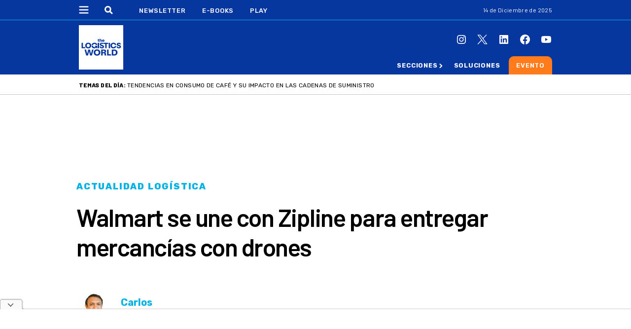

--- FILE ---
content_type: text/html; charset=UTF-8
request_url: https://thelogisticsworld.com/actualidad-logistica/walmart-se-une-con-zipline-para-entregar-mercancias-con-drones/
body_size: 49251
content:
<!DOCTYPE html>
<html lang="es">

<head>
    <meta charset="UTF-8">
    <meta http-equiv="x-ua-compatible" content="ie=edge">
    <meta name="viewport" content="width=device-width, initial-scale=1">
    <link rel="profile" href="https://gmpg.org/xfn/11">
    <!-- <link rel="stylesheet" href="https://thelogisticsworld.com/wp-content/themes/b2b/css/banner-footer.css"> -->
    <link rel="stylesheet" href="https://thelogisticsworld.com/wp-content/themes/b2b/css/modal-premium.css">
    <link rel="stylesheet" href="https://thelogisticsworld.com/wp-content/themes/b2b/css/modal-inconclusos.css">
    <!-- <link rel="stylesheet" href="https://thelogisticsworld.com/wp-content/themes/b2b/css/modal-accesos.css"> -->
    <!-- Google Tag Manager -->
    <script>
        (function(w, d, s, l, i) {
            w[l] = w[l] || [];
            w[l].push({
                'gtm.start': new Date().getTime(),
                event: 'gtm.js'
            });
            var f = d.getElementsByTagName(s)[0],
                j = d.createElement(s),
                dl = l != 'dataLayer' ? '&l=' + l : '';
            j.async = true;
            j.src =
                'https://www.googletagmanager.com/gtm.js?id=' + i + dl;
            f.parentNode.insertBefore(j, f);
        })(window, document, 'script', 'dataLayer', 'GTM-PJW65G8');
    </script>
    <!-- End Google Tag Manager -->

    <script async src="https://securepubads.g.doubleclick.net/tag/js/gpt.js"></script>
<script>
    window.viewport_width = window.innerWidth || document.documentElement.clientWidth || document.body.clientWidth;
    window.googletag = window.googletag || {
        cmd: []
    };
    googletag.cmd.push(function() {
            if (window.viewport_width > 970) {
    googletag.defineSlot('/22211490755/TheLogisticWorld/TheLogisticWorld_Desktop_Article_970x90_1', [
    [970, 90],[728, 90]    ], 'div-gpt-ad-1676576620950-0').addService(googletag.pubads());
    googletag.pubads().setTargeting('Seccion', 'actualidad-logistica').setTargeting("Tags", "última milla").enableSingleRequest();
    googletag.enableServices();
    }

    if (window.viewport_width < 970) {
    googletag.defineSlot('/22211490755/TheLogisticWorld/TheLogisticWorld_Mobile_Article_320x100_1', [
    [300, 100],[320, 50],[320, 100]    ], 'div-gpt-ad-1676576620968-0').addService(googletag.pubads());
    googletag.pubads().setTargeting('Seccion', 'actualidad-logistica').setTargeting("Tags", "última milla").enableSingleRequest();
    googletag.enableServices();
    }

    if (window.viewport_width > 970) {
    googletag.defineSlot('/22211490755/TheLogisticWorld/TheLogisticWorld_Desktop_Article_Inline_1', [
    [640, 480],[1, 1]    ], 'div-gpt-ad-1676576620951-0').addService(googletag.pubads());
    googletag.pubads().setTargeting('Seccion', 'actualidad-logistica').setTargeting("Tags", "última milla").enableSingleRequest();
    googletag.enableServices();
    }

    if (window.viewport_width < 970) {
    googletag.defineSlot('/22211490755/TheLogisticWorld/TheLogisticWorld_Mobile_Article_Inline_1', [
    [300, 250],[1, 1]    ], 'div-gpt-ad-1676576620973-0').addService(googletag.pubads());
    googletag.pubads().setTargeting('Seccion', 'actualidad-logistica').setTargeting("Tags", "última milla").enableSingleRequest();
    googletag.enableServices();
    }

    if (window.viewport_width < 970) {
    googletag.defineSlot('/22211490755/TheLogisticWorld/TheLogisticWorld_Mobile_Article_336x280_1', [
    [300, 250],[336, 280]    ], 'div-gpt-ad-1676576620969-0').addService(googletag.pubads());
    googletag.pubads().setTargeting('Seccion', 'actualidad-logistica').setTargeting("Tags", "última milla").enableSingleRequest();
    googletag.enableServices();
    }

    if (window.viewport_width > 970) {
    googletag.defineSlot('/22211490755/TheLogisticWorld/TheLogisticWorld_Desktop_Article_336x280_1', [
    [300, 250],[336, 280]    ], 'div-gpt-ad-1676576620947-0').addService(googletag.pubads());
    googletag.pubads().setTargeting('Seccion', 'actualidad-logistica').setTargeting("Tags", "última milla").enableSingleRequest();
    googletag.enableServices();
    }

    if (window.viewport_width > 970) {
    googletag.defineSlot('/22211490755/TheLogisticWorld/TheLogisticWorld_Desktop_Article_336x280_2', [
    [300, 250],[336, 280]    ], 'div-gpt-ad-1676576620948-0').addService(googletag.pubads());
    googletag.pubads().setTargeting('Seccion', 'actualidad-logistica').setTargeting("Tags", "última milla").enableSingleRequest();
    googletag.enableServices();
    }

    if (window.viewport_width > 970) {
    googletag.defineSlot('/22211490755/TheLogisticWorld/TheLogisticWorld_Desktop_Article_300x600_1', [
    [300, 250],[300, 600]    ], 'div-gpt-ad-1676576620946-0').addService(googletag.pubads());
    googletag.pubads().setTargeting('Seccion', 'actualidad-logistica').setTargeting("Tags", "última milla").enableSingleRequest();
    googletag.enableServices();
    }

    if (window.viewport_width < 970) {
    googletag.defineSlot('/22211490755/TheLogisticWorld/TheLogisticWorld_Mobile_Article_336x280_2', [
    [300, 250],[336, 280]    ], 'div-gpt-ad-1676576620970-0').addService(googletag.pubads());
    googletag.pubads().setTargeting('Seccion', 'actualidad-logistica').setTargeting("Tags", "última milla").enableSingleRequest();
    googletag.enableServices();
    }

    if (window.viewport_width < 970) {
    googletag.defineSlot('/22211490755/TheLogisticWorld/TheLogisticWorld_Mobile_Article_336x280_3', [
    [300, 250],[336, 280]    ], 'div-gpt-ad-1676576620971-0').addService(googletag.pubads());
    googletag.pubads().setTargeting('Seccion', 'actualidad-logistica').setTargeting("Tags", "última milla").enableSingleRequest();
    googletag.enableServices();
    }

    if (window.viewport_width > 970) {
    googletag.defineSlot('/22211490755/TheLogisticWorld/TheLogisticWorld_Desktop_Article_336x280_3', [
    [300, 250],[336, 280]    ], 'div-gpt-ad-1676576620949-0').addService(googletag.pubads());
    googletag.pubads().setTargeting('Seccion', 'actualidad-logistica').setTargeting("Tags", "última milla").enableSingleRequest();
    googletag.enableServices();
    }

    if (window.viewport_width > 970) {
    googletag.defineSlot('/22211490755/TheLogisticWorld/TheLogisticWorld_Desktop_Article_Zocalo', [
    [970, 90],[728, 90]    ], 'div-gpt-ad-1676576620952-0').addService(googletag.pubads());
    googletag.pubads().setTargeting('Seccion', 'actualidad-logistica').setTargeting("Tags", "última milla").enableSingleRequest();
    googletag.enableServices();
    }

    if (window.viewport_width < 970) {
    googletag.defineSlot('/22211490755/TheLogisticWorld/TheLogisticWorld_Mobile_Article_Zocalo', [
    [300, 50],[300, 100],[320, 50],[320, 100]    ], 'div-gpt-ad-1676576620974-0').addService(googletag.pubads());
    googletag.pubads().setTargeting('Seccion', 'actualidad-logistica').setTargeting("Tags", "última milla").enableSingleRequest();
    googletag.enableServices();
    }

    if (window.viewport_width < 970) {
    googletag.defineSlot('/22211490755/Marketing/TheLogisticWorld_Mobile_Article_336x280_1', [
    [300, 250],[336, 280]    ], 'div-gpt-ad-1676576620996-0').addService(googletag.pubads());
    googletag.pubads().setTargeting('Seccion', 'actualidad-logistica').setTargeting("Tags", "última milla").enableSingleRequest();
    googletag.enableServices();
    }

    if (window.viewport_width > 970) {
    googletag.defineSlot('/22211490755/Marketing/TheLogisticWorld_Desktop_Article_300x600_1', [
    [300, 250],[300, 600]    ], 'div-gpt-ad-1676576620988-0').addService(googletag.pubads());
    googletag.pubads().setTargeting('Seccion', 'actualidad-logistica').setTargeting("Tags", "última milla").enableSingleRequest();
    googletag.enableServices();
    }

    });
</script>
    
    <style>
        @import url(https://fonts.googleapis.com/css2?family=Barlow:wght@300;400;500;600;700;800&display=swap);@import url(https://fonts.googleapis.com/css2?family=Source+Serif+4:ital,opsz,wght@0,8..60,400;0,8..60,500;0,8..60,700;0,8..60,900;1,8..60,400;1,8..60,500;1,8..60,700&display=swap);@import url(https://fonts.googleapis.com/css2?family=Work+Sans:wght@300&display=swap);@import url(https://fonts.googleapis.com/css2?family=Libre+Franklin&display=swap);@import url(https://fonts.googleapis.com/css2?family=Rubik:wght@300;400;500;600;700;800;900&display=swap);@import url(https://fonts.googleapis.com/css2?family=Roboto:wght@400;700&display=swap);*,::after,::before{box-sizing:border-box}ol,ul{padding:0}blockquote,body,dd,dl,figcaption,figure,h1,h2,h3,h4,li,ol,p,ul{margin:0}body{min-height:100vh;scroll-behavior:smooth;text-rendering:optimizeSpeed;line-height:1.5}ol,ul{list-style:none}a:not([class]){text-decoration-skip-ink:auto}img{max-width:100%;display:block}article>*+*{margin-top:1em}button,input,select,textarea{font:inherit}.foodtech *{font-family:Rubik,sans-serif}.foodtech .header{background-color:#da291c;border-bottom:1px solid #ff7b1c}.foodtech .header .contenedor_header__columna-izq .header_contenido .header--container--menu .menu-menu-principal-container .menu-bold{display:inline-block;position:relative}.foodtech .header .contenedor_header__columna-izq .header_contenido .header--container--menu .menu-menu-principal-container .menu-bold a{font-weight:700}.foodtech .header .contenedor_header__columna-izq .header_contenido .header--container--menu .menu-menu-principal-container .menu-bold:hover .sub-menu{opacity:1;pointer-events:auto}.foodtech .header .contenedor_header__columna-izq .header_contenido .header--container--menu .menu-menu-principal-container .menu-flecha{display:none}.foodtech .header .contenedor_header__columna-izq .header_contenido .header--container--menu .menu-menu-principal-container .sub-menu{border-radius:0 0 10px 10px;position:absolute;background:#da291c;padding:10px 10px 10px 20px;margin-top:11px;width:270px;z-index:10;left:-17%;opacity:0;pointer-events:none;top:5px;width:300px}.foodtech .header .contenedor_header__columna-izq .header_contenido .header--container--menu .menu-menu-principal-container .sub-menu .menu-item{display:inline-block}.foodtech .header .contenedor_header__columna-izq .header_contenido .header--container--menu .menu-menu-principal-container .sub-menu .menu-item a{display:block;color:#fff;font-weight:400;line-height:20px;padding-block:6px}.foodtech.scrolled .header .contenedor_header .contenedor_header__columna-izq .header_contenido{grid-template-columns:auto 705px}.foodtech.scrolled .header .contenedor_header .contenedor_header__columna-izq .header_contenido .contenedor_buscador_logo .buscador .input_buscador_activo{max-width:110px}.foodtech.scrolled .header .contenedor_header .contenedor_header__columna-izq .header_contenido .header--container--menu .menu-menu-principal-container .menu-ebooks{display:none!important}.foodtech:not(.scrolled) .header--container--menu .menu-menu-principal-container .menu-packaging{display:none!important}.foodtech .header__abajo{background-color:#da291c}@media (min-width:970px){.foodtech .header__abajo .header__abajo_contenedor .navbar_inferior{min-width:488px}}.foodtech .header__abajo .header__abajo_contenedor .navbar_inferior .menu-menu-principal-container .menu-menu-principal{margin:0}.foodtech .header__abajo .header__abajo_contenedor .navbar_inferior .menu-menu-principal-container .menu-menu-principal .menu-item{display:inline-block}.foodtech .header__abajo .header__abajo_contenedor .navbar_inferior .menu-menu-principal-container .menu-menu-principal .menu-item a{font-family:Rubik,sans-serif;font-weight:400}.foodtech .header__abajo .header__abajo_contenedor .navbar_inferior .menu-menu-principal-container .menu-menu-principal .menu-item a:hover{color:#e6e6e6}.foodtech .header__abajo .header__abajo_contenedor .navbar_inferior .menu-menu-principal-container .menu-menu-principal .menu-item.menu-bold{display:inline-block;position:relative}.foodtech .header__abajo .header__abajo_contenedor .navbar_inferior .menu-menu-principal-container .menu-menu-principal .menu-item.menu-bold a{font-weight:700;color:#fff;cursor:pointer}.foodtech .header__abajo .header__abajo_contenedor .navbar_inferior .menu-menu-principal-container .menu-menu-principal .menu-item.menu-bold a:hover{color:#e6e6e6}.foodtech .header__abajo .header__abajo_contenedor .navbar_inferior .menu-menu-principal-container .menu-menu-principal .menu-item.menu-bold:hover .sub-menu{opacity:1;pointer-events:auto}.foodtech .header__abajo .header__abajo_contenedor .navbar_inferior .menu-menu-principal-container .menu-menu-principal .menu-item.menu-bold .sub-menu{border-radius:0 0 10px 10px;position:absolute;background:#da291c;padding:20px;margin-top:11px;width:240px;padding-top:10px;z-index:10;left:-17%;top:5px;opacity:0;pointer-events:none}.foodtech .header__abajo .header__abajo_contenedor .navbar_inferior .menu-menu-principal-container .menu-menu-principal .menu-item.menu-bold .sub-menu:hover{pointer-events:auto}.foodtech .header__abajo .header__abajo_contenedor .navbar_inferior .menu-menu-principal-container .menu-menu-principal .menu-item.menu-bold .sub-menu .menu-item a{display:block;color:#fff;font-weight:400;line-height:20px;padding-block:6px}.foodtech .header__abajo .header__abajo_contenedor .navbar_inferior .menu-menu-principal-container .menu-menu-principal .menu-item.menu-bold .sub-menu .menu-item a:hover{color:#e6e6e6}.foodtech .header__abajo .header__abajo_contenedor .navbar_inferior .menu-menu-principal-container .menu-menu-principal .menu-item.menu-item_flechita_packaging{padding-right:10px;background:url(/wp-content/themes/b2b/img/flecha.svg) 99% 3px no-repeat}.foodtech .header__abajo .header__abajo_contenedor .navbar_inferior .menu-menu-principal-container .menu-menu-principal .menu-item.menu-item_flechita{margin-right:20px}.foodtech .header__abajo .header__abajo_contenedor .navbar_inferior .menu-menu-principal-container .menu-menu-principal .menu-item.menu-item_flechita a{padding-right:10px;position:relative;background:url(/wp-content/themes/b2b/img/flecha.svg) 99% 3px no-repeat}.foodtech .header__abajo .header__abajo_contenedor .navbar_inferior .menu-menu-principal-container .menu-menu-principal .menu-item.menu-item_flechita a:hover{background:url(/wp-content/themes/b2b/img/flecha.svg) 99% 3px no-repeat;color:#e6e6e6}.foodtech .header__abajo .header__abajo_contenedor .navbar_inferior .menu-menu-principal-container .menu-menu-principal .menu-item.menu-item_fondo-violeta{margin:0 auto;padding:10px 15px 11px 15px;border-radius:10px 10px 0 0;font-weight:400;background-color:#5f249f}.foodtech .header__abajo .header__abajo_contenedor .navbar_inferior .menu-menu-principal-container .menu-menu-principal .menu-item.menu-item_fondo-violeta:hover{background-color:#461b75}.foodtech .header__abajo .header__abajo_contenedor .navbar_inferior .menu-menu-principal-container .menu-menu-principal .menu-item.menu-item_fondo-violeta:hover a{color:#e6e6e6}.foodtech .postheader .postheader_contenedor .postheader--columna-central .postheader__temas_del_dia .postheader__titulo{font-weight:700;font-size:.8125rem}.foodtech .postheader .postheader_contenedor .postheader--columna-central .postheader__temas_del_dia .postheader__tema_del_dia{font-weight:300;font-size:.75rem}.foodtech .contenedor_header__columna-izq .header_contenido .header--container--menu .menu-menu-principal-container .menu-menu-principal .menu-item{margin-right:28px;font-weight:400}.foodtech .contenedor_header__columna-izq .header_contenido .header--container--menu .menu-menu-principal-container .menu-menu-principal .menu-item:hover a{color:#e6e6e6;padding-bottom:10px}.foodtech .contenedor_header__columna-izq .header_contenido .header--container--menu .menu-menu-principal-container .menu-menu-principal .menu-item_flechita a:hover{background:url(/wp-content/themes/b2b/img/flecha.svg) 99% 3.5px no-repeat!important}.foodtech .contenedor_header__columna-izq .header_contenido .header--container--menu .menu-menu-principal-container .menu-menu-principal .menu-item_flechita_packaging{padding-right:10px;background:url(/wp-content/themes/b2b/img/flecha.svg) 99% 3px no-repeat}.foodtech .contenedor_header__columna-izq .header_contenido .header--container--menu .menu-menu-principal-container .menu-menu-principal .menu-item_fondo-violeta{display:inline;position:relative;margin-right:18px}.foodtech .contenedor_header__columna-izq .header_contenido .header--container--menu .menu-menu-principal-container .menu-menu-principal .menu-item_fondo-violeta a{width:101px}.foodtech .contenedor_header__columna-izq .header_contenido .header--container--menu .menu-menu-principal-container .menu-menu-principal .menu-item_fondo-violeta:after{position:absolute;content:"";top:-30px;left:-15px;width:135px;height:60px;background-color:#5f249f;z-index:-1;border-radius:0 0 10px 10px}.foodtech .contenedor_header__columna-izq .header_contenido .header--container--menu .menu-menu-principal-container .menu-menu-principal .menu-item_fondo-violeta:hover a{color:#e6e6e6}.foodtech .contenedor_header__columna-izq .header_contenido .header--container--menu .menu-menu-principal-container .menu-menu-principal .menu-item_fondo-violeta:hover::after{background-color:#461b75}.foodtech .contenedor_header__columna-izq .header_contenido .header--container--menu .menu-menu-principal-container .menu-menu-principal .menu_play{display:inline-block;width:40px}.foodtech .contenedor_header__columna-izq .header_contenido .header--container--menu .menu-menu-principal-container .menu-menu-principal .menu_hidden{display:none}.foodtech .header_mobile{background-color:#da291c}.foodtech .header_mobile .header_mobile_contenedor .logo_link img{width:55px}.foodtech .header--container--menu--desplegable .menu-menu-principal-container .contenedor_menu_header .link_cerrar{width:30px;height:30px;margin-top:20px;background:url(/wp-content/themes/b2b/img/foodtech/btn-cerrar-outline.svg) 0 0 no-repeat;background-size:30px 30px}.foodtech .header--container--menu--desplegable .menu-menu-principal-container .contenedor_menu_header .link_cerrar:hover{background:url(/wp-content/themes/b2b/img/foodtech/btn-cerrar-outline-hover.svg) 0 0 no-repeat;background-size:30px 30px}.foodtech .header--container--menu--desplegable .menu-menu-principal-container .contenedor_menu_header .logo_menu{width:80px}.foodtech .header--container--menu--desplegable .menu-menu-principal-container .menu-menu-principal .menu-item{padding-left:24px}.foodtech .header--container--menu--desplegable .menu-menu-principal-container .menu-menu-principal .menu-item a{padding:0;color:#3e3e3d;font-weight:400;font-size:.8125rem;line-height:1rem}.foodtech .header--container--menu--desplegable .menu-menu-principal-container .menu-menu-principal .menu-item a:hover{color:#a4a4a3}.foodtech .header--container--menu--desplegable .menu-menu-principal-container .menu-menu-principal .menu-item.item-naranja a{display:block;color:#ff6900;font-weight:600;padding-top:10px}.foodtech .header--container--menu--desplegable .menu-menu-principal-container .menu-menu-principal .menu-item:has(.submenu_abierto)>a{background:url(/wp-content/themes/b2b/img/foodtech/flecha-arriba.svg) 95% center no-repeat!important;background-size:13px 13px!important}.foodtech .header--container--menu--desplegable .menu-menu-principal-container .menu-menu-principal .menu-item.menu-item_summit{background-color:#5f249f;border-radius:0 0 20px 20px;padding-bottom:15px}.foodtech .header--container--menu--desplegable .menu-menu-principal-container .menu-menu-principal .menu-item.menu-item_summit a{color:#fff}.foodtech .header--container--menu--desplegable .menu-menu-principal-container .menu-menu-principal .menu-item.menu-item_summit a:hover{color:#fff}.foodtech .header--container--menu--desplegable .menu-menu-principal-container .menu-menu-principal .menu-item.menu-item_summit:hover{background-color:#531f8a}.foodtech .header--container--menu--desplegable .menu-menu-principal-container .menu-menu-principal .menu-item.menu-item-has-children a{background:url(/wp-content/themes/b2b/img/foodtech/flecha-abajo.svg) 95% 11px no-repeat;background-size:13px 13px}.foodtech .header--container--menu--desplegable .menu-menu-principal-container .menu-menu-principal .menu-item.menu-item-has-children .sub-menu{max-height:0;overflow-y:hidden;transition:max-height .25s ease}.foodtech .header--container--menu--desplegable .menu-menu-principal-container .menu-menu-principal .menu-item.menu-item-has-children .sub-menu .menu-item{font-weight:600;font-size:.9375rem;line-height:1rem;letter-spacing:.06em;text-transform:uppercase;padding-left:10px}.foodtech .header--container--menu--desplegable .menu-menu-principal-container .menu-menu-principal .menu-item.menu-item-has-children .sub-menu .menu-item a{background:0 0;color:#3e3e3d}.foodtech .header--container--menu--desplegable .menu-menu-principal-container .menu-menu-principal .menu-item.menu-item-has-children .sub-menu .menu-item a:hover{color:#a4a4a3}.foodtech .header--container--menu--desplegable .menu-menu-principal-container .menu-menu-principal .menu-item.menu-item-has-children .sub-menu .menu-item:last-child{background-color:transparent}.foodtech .header--container--menu--desplegable .menu-menu-principal-container .menu-menu-principal .menu-item.menu-item-has-children .sub-menu.submenu_abierto{max-height:300px;transition:max-height .25s ease}.foodtech .header--container--menu--desplegable .menu-menu-principal-container .menu-menu-principal .item_buscador .icono_buscador{background:url(/wp-content/themes/b2b/img/foodtech/buscador-violeta.svg) 0 0 no-repeat}.foodtech .header--container--menu--desplegable .menu-menu-principal-container .menu-menu-principal .item_buscador .menu_buscador{color:#3e3e3d;font-weight:300}.foodtech .header--container--menu--desplegable .menu-menu-principal-container .menu-menu-principal .item_buscador .menu_buscador::placeholder{color:#3e3e3d}.foodtech .header--container--menu--desplegable .menu-menu-principal-container .menu_contenedor_redes .redes_instagram{background:url(/wp-content/themes/b2b/img/foodtech/redes/instagram-rojo.svg) center center no-repeat}.foodtech .header--container--menu--desplegable .menu-menu-principal-container .menu_contenedor_redes .redes_instagram:hover{background:url(/wp-content/themes/b2b/img/foodtech/redes/instagram-hover.svg) center center no-repeat}.foodtech .header--container--menu--desplegable .menu-menu-principal-container .menu_contenedor_redes .redes_twitter{background:url(/wp-content/themes/b2b/img/foodtech/redes/twiter-x-01-rojo.svg) center center no-repeat}.foodtech .header--container--menu--desplegable .menu-menu-principal-container .menu_contenedor_redes .redes_twitter:hover{background:url(/wp-content/themes/b2b/img/foodtech/redes/twiter-x-01-hover.svg) center center no-repeat}.foodtech .header--container--menu--desplegable .menu-menu-principal-container .menu_contenedor_redes .redes_linkedin{background:url(/wp-content/themes/b2b/img/foodtech/redes/linkedin-rojo.svg) center center no-repeat}.foodtech .header--container--menu--desplegable .menu-menu-principal-container .menu_contenedor_redes .redes_linkedin:hover{background:url(/wp-content/themes/b2b/img/foodtech/redes/linkedin-hover.svg) center center no-repeat}.foodtech .header--container--menu--desplegable .menu-menu-principal-container .menu_contenedor_redes .redes_facebook{background:url(/wp-content/themes/b2b/img/foodtech/redes/facebook-rojo.svg) center center no-repeat}.foodtech .header--container--menu--desplegable .menu-menu-principal-container .menu_contenedor_redes .redes_facebook:hover{background:url(/wp-content/themes/b2b/img/foodtech/redes/facebook-hover.svg) center center no-repeat}.foodtech .header--container--menu--desplegable .menu-menu-principal-container .menu_contenedor_redes .redes_youtube{background:url(/wp-content/themes/b2b/img/foodtech/redes/youtube-rojo.svg) center center no-repeat}.foodtech .header--container--menu--desplegable .menu-menu-principal-container .menu_contenedor_redes .redes_youtube:hover{background:url(/wp-content/themes/b2b/img/foodtech/redes/youtube-hover.svg) center center no-repeat}.foodtech .footer{background-color:#da291c}.foodtech .footer .footer_inner .footer__columna-1 .footer_logo_mini_nav .footer_mini_nav .menu-menu-principal-container .menu-menu-principal .menu-item a:hover{color:#e6e6e6}.foodtech .footer .footer_inner .footer__columna-2 .menu-menu-principal-container .menu-menu-principal .menu-item a{display:block;font-weight:600;max-width:215px;line-height:1.125rem;padding-block:8px}.foodtech .footer .footer_inner .footer__columna-2 .menu-menu-principal-container .menu-menu-principal .menu-item a:hover{color:#e6e6e6}.foodtech .footer .footer_inner .footer__columna-2 .menu-menu-principal-container .menu-menu-principal .menu-item:not(:first-child) a{font-weight:400}.foodtech .footer .footer_inner .footer__columna-2 .menu-menu-principal-container .menu-menu-principal .menu-item.link_violeta a{color:#5f249f;font-weight:700}.foodtech .footer .footer_inner .footer__columna-2 .menu-menu-principal-container .menu-menu-principal .menu-item.link_violeta a:hover{color:#5f249f}.foodtech .destacada:has(img) .noticia__img__link{--color:#ff6900;--texto:"Exclusivo The Food Tech";position:relative!important}.foodtech .bloque_apertura .bloque_apertura__columna--izq .listado_noticias__listado .noticia__contenedor:first-child .noticia .noticia__texto__contenedor .noticia__titulo{font-weight:600;font-size:2.125rem;line-height:2.5rem;margin-bottom:15px}@media (min-width:970px){.foodtech .bloque_apertura .bloque_apertura__columna--izq .listado_noticias__listado .noticia__contenedor:first-child .noticia .noticia__texto__contenedor .noticia__titulo{font-size:2.25rem}}.foodtech .bloque_apertura .bloque_apertura__columna--izq .listado_noticias__listado .noticia__contenedor:nth-child(2) .noticia .noticia__texto__contenedor .noticia__titulo,.foodtech .bloque_apertura .bloque_apertura__columna--izq .listado_noticias__listado .noticia__contenedor:nth-child(3) .noticia .noticia__texto__contenedor .noticia__titulo,.foodtech .bloque_apertura .bloque_apertura__columna--izq .listado_noticias__listado .noticia__contenedor:nth-child(4) .noticia .noticia__texto__contenedor .noticia__titulo{font-weight:700;line-height:1.5625rem;font-size:1.5rem}.foodtech .bloque_apertura .bloque_apertura__columna--izq .listado_noticias__listado .noticia__contenedor:nth-child(2) .noticia .noticia__texto__contenedor .noticia__extracto,.foodtech .bloque_apertura .bloque_apertura__columna--izq .listado_noticias__listado .noticia__contenedor:nth-child(3) .noticia .noticia__texto__contenedor .noticia__extracto,.foodtech .bloque_apertura .bloque_apertura__columna--izq .listado_noticias__listado .noticia__contenedor:nth-child(4) .noticia .noticia__texto__contenedor .noticia__extracto{font-weight:300}.foodtech .bloque_apertura .bloque_apertura__columna--izq .listado_noticias__listado .noticia__contenedor .noticia .noticia__texto__contenedor .noticia__pretitulo{color:#da291c;line-height:1.125rem;font-size:.9375rem;font-weight:700;letter-spacing:.02em}.foodtech .bloque_apertura .bloque_apertura__columna--izq .home-carousel{margin-top:30px}.foodtech .newsletter_banner{background-color:#fafafa}.foodtech .newsletter_banner .newsletter_banner__titulo{color:#da291c}.foodtech .newsletter_banner .newsletter_banner__btn{background-color:#da291c;color:#fff;font-weight:500;font-size:1.125rem;letter-spacing:.1em}.foodtech .splide__track .item_carousel .item_carousel__container a .item_carousel__texto .item_carousel__subtitulo,.foodtech .splide__track .item_carousel .item_carousel__container a .item_carousel__texto .item_carousel__titulo{letter-spacing:-.01em;font-size:1.55rem;line-height:1.75rem;font-weight:500}.foodtech .contenido_2_columnas .contenido_2_columnas__columna--izq .listado_noticias__listado .noticia__contenedor .noticia .noticia__texto__contenedor .noticia__pretitulo{font-weight:700;font-size:.9375rem;line-height:1.125rem;letter-spacing:.02em;color:#da291c}.foodtech .contenido_2_columnas .contenido_2_columnas__columna--izq .listado_noticias__listado .noticia__contenedor .noticia .noticia__texto__contenedor .noticia__titulo{font-weight:700;font-size:1.5rem;line-height:1.5625rem;letter-spacing:-.01em}.foodtech .contenido_2_columnas .contenido_2_columnas__columna--izq .listado_noticias__listado .noticia__contenedor:first-child .noticia .noticia__texto__contenedor .noticia__pretitulo{font-weight:700;font-size:.9375rem;line-height:1.125rem;letter-spacing:.02em;color:#da291c}.foodtech .contenido_2_columnas .contenido_2_columnas__columna--izq .listado_noticias__listado .noticia__contenedor:first-child .noticia .noticia__texto__contenedor .noticia__titulo{font-weight:700;font-size:1.875rem;line-height:2.5rem;letter-spacing:-.03em}.foodtech .contenido_2_columnas .contenido_2_columnas__columna--izq .listado_noticias__listado .noticia__contenedor:first-child .noticia .noticia__extras .noticia__extras__listado .noticia__extras__item--infografia{background:url(/wp-content/themes/b2b/img/foodtech/foodtech-extra-icono.svg) 0 0 no-repeat}.foodtech .contenido_2_columnas .contenido_2_columnas__columna--izq .opinion .contenedor_bloque__titulo{border-bottom:10px solid #da291c}.foodtech .contenido_2_columnas .contenido_2_columnas__columna--izq .opinion .listado_opiniones .opinion-carousel .opinion_contenedor a .opinion_quote{color:#da291c}.foodtech .contenido_2_columnas .contenido_2_columnas__columna--izq .opinion .listado_opiniones .opinion-carousel .splide__arrows .splide__arrow--next{background:url(/wp-content/themes/b2b/img/foodtech/siguiente-violeta.svg) center center no-repeat}.foodtech .contenido_2_columnas .contenido_2_columnas__columna--izq .opinion .listado_opiniones .opinion-carousel .splide__arrows .splide__arrow--prev{background:url(/wp-content/themes/b2b/img/foodtech/anterior-violeta.svg) center center no-repeat}.foodtech .podcast_banner .podcast_banner__img_contenedor .podcast_banner__contenedor_inferior .podcast_banner__btn{background-color:#5f249f}.foodtech .contenido_2_columnas .contenido_2_columnas__columna--izq .tecnologia .contenedor_bloque__titulo{border-bottom:10px solid #da291c;margin-bottom:15px}.foodtech .contenido_2_columnas .contenido_2_columnas__columna--izq .listado_noticias__listado .noticia__contenedor .noticia .noticia__texto__contenedor .noticia__titulo,.foodtech .contenido_2_columnas .contenido_2_columnas__columna--izq .listado_noticias__listado .noticia__contenedor .noticia .noticia__texto__contenedor .noticia__titulo:first-child{font-weight:700;font-size:1.5rem;line-height:1.5625rem;letter-spacing:-.01em}.foodtech .tecnologia .contenedor_bloque__titulo{border-bottom-color:#da291c}.foodtech .contenido_2_columnas .contenido_2_columnas__columna--izq .recomendadas .contenedor_bloque__titulo{border-bottom:10px solid #da291c}.foodtech .contenido_2_columnas .contenido_2_columnas__columna--izq .recomendadas .listado_noticias__listado .noticia__contenedor .noticia .noticia__texto__contenedor .noticia__titulo{font-weight:700;font-size:1.25rem;line-height:1.5rem}@media (min-width:970px){.foodtech .contenido_2_columnas .contenido_2_columnas__columna--izq .recomendadas .listado_noticias__listado .noticia__contenedor:first-child .noticia .noticia__texto__contenedor .noticia__titulo{font-style:normal;font-weight:700;font-size:1.8125rem;line-height:2.25rem;letter-spacing:-.03em}}.foodtech .contenido_2_columnas .contenido_2_columnas__columna--izq .mas_leidas .contenedor_bloque__titulo{border-bottom:10px solid #da291c}.foodtech .contenido_2_columnas .contenido_2_columnas__columna--izq .listado_noticias__listado .noticia__contenedor .noticia .noticia__texto__contenedor .noticia__titulo__link .noticia__titulo{font-size:1.25rem}.foodtech .contenido_2_columnas .contenido_2_columnas__columna--izq .listado_noticias__listado .noticia__contenedor .noticia .noticia__texto__contenedor .noticia__titulo__link .noticia__titulo::before{color:#da291c}.foodtech .contenido_2_columnas .contenido_2_columnas__columna--izq .listado_noticias__listado .noticia__contenedor .noticia .noticia__texto__contenedor .noticia__titulo__link .noticia__pretitulo{color:#da291c}.foodtech.category-eventos-de-la-industria .content .content__inner .bloque_apertura_seccion .eventos__info_contenedor .eventos__info--fecha{color:#da291c}.foodtech.category-eventos-de-la-industria .content .content__inner .bloque_apertura_seccion .eventos__calendario_contenedor .eventos__calendario_evento{border-color:#da291c}.foodtech.category-eventos-de-la-industria .content .content__inner .bloque_apertura_seccion .eventos__calendario_contenedor .eventos__calendario_evento .listado_noticias__listado .noticia__contenedor .noticia .noticia__texto__contenedor .noticia__pretitulo{color:#da291c}.foodtech.category-eventos-de-la-industria .content .content__inner .bloque_apertura_seccion .eventos__calendario_contenedor .eventos__calendario_evento .listado_noticias__listado .noticia__contenedor .noticia .noticia__texto__contenedor .noticia__titulo{font-weight:600}.foodtech.category-eventos-de-la-industria .content .content__inner .bloque_apertura_seccion .eventos__calendario_contenedor .eventos__calendario_evento .listado_noticias__listado .noticia__contenedor .noticia:hover{border-color:#da291c}.foodtech .contenido_2_columnas .contenido_2_columnas__columna--izq .eventos .contenedor_bloque__titulo{border-bottom:10px solid #da291c}.foodtech .contenido_2_columnas .contenido_2_columnas__columna--izq .eventos .splide .splide__arrows .splide__arrow--prev{background:url(/wp-content/themes/b2b/img/foodtech/anterior-rojo.svg) center center no-repeat}.foodtech .contenido_2_columnas .contenido_2_columnas__columna--izq .eventos .splide .splide__arrows .splide__arrow--next{background:url(/wp-content/themes/b2b/img/foodtech/siguiente-rojo.svg) center center no-repeat}.foodtech .contenido_2_columnas .contenido_2_columnas__columna--izq .eventos .splide .splide__track .item_carousel .listado_noticias__listado .noticia__contenedor .noticia .noticia__texto__contenedor .noticia__pretitulo{color:#da291c}.foodtech .contenido_2_columnas .contenido_2_columnas__columna--izq .eventos .splide .splide__track .item_carousel .listado_noticias__listado .noticia__contenedor .noticia .noticia__texto__contenedor .noticia__titulo{font-weight:600}.foodtech .contenido_2_columnas .contenido_2_columnas__columna--izq .eventos .splide .splide__track .item_carousel .listado_noticias__listado .noticia__contenedor .noticia:hover{border-color:#da291c}.foodtech.page.single-evento .content .content__inner .contenedor__single .entry-header .entry-pretitle{color:#da291c}.foodtech.page.single-evento .content .content__inner .contenedor__single .single_dos_columnas--izquierda .post .entry-content .event-about .event-data strong{color:#da291c}.foodtech.page.single-evento .content .content__inner .contenedor__single .single_dos_columnas--izquierda .eventos{border-top:10px solid #da291c}.foodtech.page.single-evento .content .content__inner .contenedor__single .single_dos_columnas--izquierda .eventos .splide .splide__arrows .splide__arrow--prev{background:url(/wp-content/themes/b2b/img/foodtech/anterior-rojo.svg) center center no-repeat}.foodtech.page.single-evento .content .content__inner .contenedor__single .single_dos_columnas--izquierda .eventos .splide .splide__arrows .splide__arrow--next{background:url(/wp-content/themes/b2b/img/foodtech/siguiente-rojo.svg) center center no-repeat}.foodtech.page.single-evento .content .content__inner .contenedor__single .single_dos_columnas--izquierda .eventos .splide .splide__track .item_carousel .listado_noticias__listado .noticia__contenedor .noticia .noticia__texto__contenedor .noticia__pretitulo{color:#da291c}.foodtech.page.single-evento .content .content__inner .contenedor__single .single_dos_columnas--izquierda .eventos .splide .splide__track .item_carousel .listado_noticias__listado .noticia__contenedor .noticia .noticia__texto__contenedor .noticia__titulo{font-weight:600}.foodtech.page.single-evento .content .content__inner .contenedor__single .single_dos_columnas--izquierda .eventos .splide .splide__track .item_carousel .listado_noticias__listado .noticia__contenedor .noticia:hover{border-color:#da291c}.foodtech .contenedor__single .single_dos_columnas .entry-header .meta .meta__inner .meta__inner__autor .meta__autor{color:#da291c}.foodtech .contenedor__single .single_dos_columnas .entry-header .entry-pretitle a{color:#da291c}.foodtech .contenedor__single .single_dos_columnas .entry-header .entry-title{font-weight:600}.foodtech .contenedor__single .single_dos_columnas .single_dos_columnas--izquierda .post .entry-content *{font-family:"Source Serif 4",serif}.foodtech .contenedor__single .single_dos_columnas .single_dos_columnas--izquierda .post .entry-content a{color:#da291c}.foodtech .contenedor__single .single_dos_columnas .single_dos_columnas--izquierda .post .entry-content figure{max-width:calc(100vw - 40px)}@media (min-width:970px){.foodtech .contenedor__single .single_dos_columnas .single_dos_columnas--izquierda .post .entry-content figure{max-width:640px}}.foodtech .contenedor__single .single_dos_columnas .single_dos_columnas--izquierda .post .entry-content .contenido_branded_texto{color:#da291c}.foodtech .contenedor__single .single_dos_columnas .single_dos_columnas--izquierda .post .entry-content .contenido_branded_texto strong{color:#da291c}.foodtech .contenedor__single .single_dos_columnas .single_dos_columnas--izquierda .post .entry-content a,.foodtech .contenedor__single .single_dos_columnas .single_dos_columnas--izquierda .post .entry-content i,.foodtech .contenedor__single .single_dos_columnas .single_dos_columnas--izquierda .post .entry-content li,.foodtech .contenedor__single .single_dos_columnas .single_dos_columnas--izquierda .post .entry-content p,.foodtech .contenedor__single .single_dos_columnas .single_dos_columnas--izquierda .post .entry-content span,.foodtech .contenedor__single .single_dos_columnas .single_dos_columnas--izquierda .post .entry-content strong{font-size:1.375rem}.foodtech .contenedor__single .single_dos_columnas .single_dos_columnas--izquierda .post .entry-content a,.foodtech .contenedor__single .single_dos_columnas .single_dos_columnas--izquierda .post .entry-content i,.foodtech .contenedor__single .single_dos_columnas .single_dos_columnas--izquierda .post .entry-content ol li,.foodtech .contenedor__single .single_dos_columnas .single_dos_columnas--izquierda .post .entry-content p,.foodtech .contenedor__single .single_dos_columnas .single_dos_columnas--izquierda .post .entry-content p span,.foodtech .contenedor__single .single_dos_columnas .single_dos_columnas--izquierda .post .entry-content p span a,.foodtech .contenedor__single .single_dos_columnas .single_dos_columnas--izquierda .post .entry-content p strong,.foodtech .contenedor__single .single_dos_columnas .single_dos_columnas--izquierda .post .entry-content span,.foodtech .contenedor__single .single_dos_columnas .single_dos_columnas--izquierda .post .entry-content span a,.foodtech .contenedor__single .single_dos_columnas .single_dos_columnas--izquierda .post .entry-content strong,.foodtech .contenedor__single .single_dos_columnas .single_dos_columnas--izquierda .post .entry-content ul li{font-family:"Source Serif 4",serif}.foodtech .contenedor__single .single_dos_columnas .single_dos_columnas--izquierda .post .entry-content h2{font-size:1.375rem;color:#000}.foodtech .contenedor__single .single_dos_columnas .single_dos_columnas--izquierda .post .entry-content .mira_tambien .wp-embed__col1 .wp-embed__btn .wp-embed__ver_nota{color:#da291c;background:url(/wp-content/themes/b2b/img/foodtech/flecha-hover.svg) 96% 4px no-repeat}.foodtech .contenedor__single .single_dos_columnas .single_dos_columnas--izquierda .post .entry-content .wp-block-quote p{font-family:"Source Serif 4",serif;font-size:1.875rem;line-height:2.25rem}.foodtech .contenedor__single .single_dos_columnas .single_dos_columnas--izquierda .post .entry-content .wp-block-quote p::before{color:#da291c}.foodtech .contenedor__single .single_dos_columnas .single_dos_columnas--izquierda .post .entry-content .meta .meta__inner .meta__inner__autor .meta__autor{color:#da291c}.foodtech .contenedor__single .single_dos_columnas .single_dos_columnas--izquierda .post .entry-footer .contenedor_bloque--listado_noticias h3{border-bottom:10px solid #da291c}.foodtech .contenedor__single .single_dos_columnas .single_dos_columnas--izquierda .post .entry-footer .contenedor_bloque--tags h3{border-bottom:10px solid #da291c}.foodtech .contenedor__single .single_dos_columnas .single_dos_columnas--derecha .contenedor_bloque--listado_noticias h3{border-bottom:10px solid #da291c}.foodtech .contenedor__single .mas_leidas .contenedor_bloque__titulo{border-bottom:10px solid #da291c}.foodtech .contenedor__single .mas_leidas .listado_noticias__listado .noticia__contenedor .noticia .noticia__texto__contenedor .noticia__titulo__link .noticia__titulo::before{color:#da291c}.foodtech .contenedor__single .mas_leidas .listado_noticias__listado .noticia__contenedor .noticia .noticia__texto__contenedor .noticia__pretitulo{color:#da291c}.foodtech .bloque_apertura_seccion .bloque_apertura__columna--izq .bloque_apertura_seccion__titulo{border-bottom:10px solid #da291c}.foodtech .bloque_apertura_seccion .bloque_apertura__columna--izq .listado_noticias__listado .noticia__contenedor .noticia .noticia__texto__contenedor .noticia__pretitulo{color:#da291c;font-weight:700}.foodtech .bloque_apertura_seccion .bloque_apertura__columna--izq .listado_noticias__listado .noticia__contenedor:first-child .noticia .noticia__texto__contenedor .noticia__titulo{font-weight:600}.foodtech .bloque_apertura_seccion .bloque_apertura__columna--izq .listado_noticias__listado .noticia__contenedor:nth-child(2) .noticia .noticia__texto__contenedor .noticia__titulo,.foodtech .bloque_apertura_seccion .bloque_apertura__columna--izq .listado_noticias__listado .noticia__contenedor:nth-child(3) .noticia .noticia__texto__contenedor .noticia__titulo,.foodtech .bloque_apertura_seccion .bloque_apertura__columna--izq .listado_noticias__listado .noticia__contenedor:nth-child(4) .noticia .noticia__texto__contenedor .noticia__titulo{font-weight:700;font-size:1.5rem;line-height:1.5625rem}.foodtech .bloque_apertura_seccion .bloque_apertura__columna--izq .listado_resultados__contenedor .listado_noticias__listado.resultados .noticia__contenedor .noticia .noticia__texto__contenedor .noticia__titulo{font-size:1.5rem;line-height:1.5625rem;font-weight:600}@media (min-width:970px){.foodtech .bloque_apertura_seccion .bloque_apertura__columna--izq .listado_resultados__contenedor .listado_noticias__listado.resultados .noticia__contenedor .noticia .noticia__texto__contenedor .noticia__titulo{font-size:2.25rem;line-height:2.5rem}}.foodtech .bloque_apertura_seccion .bloque_apertura__columna--izq .listado_resultados__contenedor .paginacion .paginacion__inner .page-numbers.current{color:#da291c}.foodtech .contenido_seccion .contenido_seccion__columna--izq .recomendadas .contenedor_bloque__titulo{border-bottom:10px solid #da291c}.foodtech .contenido_seccion .contenido_seccion__columna--izq .recomendadas .listado_noticias__listado .noticia__contenedor .noticia .noticia__texto__contenedor .noticia__pretitulo{color:#da291c}.foodtech .contenido_seccion .contenido_seccion__columna--izq .recomendadas .listado_noticias__listado .noticia__contenedor .noticia .noticia__texto__contenedor .noticia__titulo{font-weight:700}.foodtech .contenido_seccion .contenido_seccion__columna--izq .recomendadas .listado_noticias__listado .noticia__contenedor:first-child .noticia .noticia__texto__contenedor .noticia__titulo{font-weight:700}.foodtech .contenido_seccion .contenido_seccion__columna--izq .mas_leidas .contenedor_bloque__titulo{border-bottom:10px solid #da291c}.foodtech .contenido_seccion .contenido_seccion__columna--izq .mas_leidas .listado_noticias__listado .noticia__contenedor .noticia .noticia__texto__contenedor .noticia__pretitulo{color:#da291c}.foodtech .contenido_seccion .contenido_seccion__columna--izq .mas_leidas .listado_noticias__listado .noticia__contenedor .noticia .noticia__texto__contenedor .noticia__titulo{font-weight:700}.foodtech .contenido_seccion .contenido_seccion__columna--izq .mas_leidas .listado_noticias__listado .noticia__contenedor .noticia .noticia__texto__contenedor .noticia__titulo::before{color:#da291c}.foodtech.archive .content .content__inner .archive--columna_izq .archive__titulo_contenedor h3{border-bottom:10px solid #da291c}.foodtech.archive .content .content__inner .archive--columna_izq .listado_noticias__listado .noticia__contenedor .noticia .noticia__texto__contenedor .noticia__pretitulo{color:#da291c}.foodtech.archive .content .content__inner .archive--columna_izq .listado_noticias__listado .noticia__contenedor .noticia .noticia__texto__contenedor .noticia__titulo{font-weight:700;font-size:1.5rem;line-height:1.5625rem}@media (min-width:970px){.foodtech.archive .content .content__inner .archive--columna_izq .listado_noticias__listado .noticia__contenedor .noticia .noticia__texto__contenedor .noticia__titulo{font-size:2.25rem;line-height:2.5rem}}.foodtech.archive .content .content__inner .archive--columna_der .archive__titulo_contenedor h3{border-bottom:10px solid #da291c}.foodtech.tag .content .content__inner .bloque_apertura_seccion .bloque_apertura__columna--izq .listado_noticias__listado .noticia__contenedor .noticia .noticia__texto__contenedor .noticia__pretitulo{color:#da291c}.foodtech.tag .content .content__inner .bloque_apertura_seccion .bloque_apertura__columna--izq .listado_noticias__listado .noticia__contenedor .noticia .noticia__texto__contenedor .noticia__titulo{font-weight:700;font-size:1.5rem;line-height:1.5625rem}@media (min-width:970px){.foodtech.tag .content .content__inner .bloque_apertura_seccion .bloque_apertura__columna--izq .listado_noticias__listado .noticia__contenedor .noticia .noticia__texto__contenedor .noticia__titulo{font-size:2.25rem;line-height:2.5rem}}.foodtech.author .content .content__inner .meta{border-bottom:10px solid #da291c}.foodtech.author .content .content__inner .meta .meta__inner .meta__inner__autor .meta__autor{color:#da291c}.foodtech .entry-header .entry-title{font-size:2.25rem;line-height:2.625rem}@media (min-width:970px){.foodtech .entry-header .entry-title{font-size:3.125rem;line-height:3.75rem}}.foodtech.page-template-template_pagina_con_encabezado::before{background:linear-gradient(93.34deg,#ee3124 -8.29%,#bf1d25 21.77%,#ae061e 72.59%)}.foodtech.soluciones .content .soluciones__contenedor .contenedor_bloque__titulo{border-bottom:10px solid #da291c}.foodtech.soluciones .content .soluciones__contenedor .contenedor_bloque__titulo.mobile{display:block}@media (min-width:970px){.foodtech.soluciones .content .soluciones__contenedor .contenedor_bloque__titulo.mobile{display:none}}.foodtech.soluciones .content .soluciones__contenedor .contenedor_bloque__titulo.desktop{display:none}@media (min-width:970px){.foodtech.soluciones .content .soluciones__contenedor .contenedor_bloque__titulo.desktop{display:block}}.foodtech.soluciones .content .soluciones__contenedor .buscador__contenedor .buscador__select{background:url(/wp-content/themes/b2b/img/foodtech/flecha-hover.svg) 98% center no-repeat;background-size:15px 15px}.foodtech.soluciones .content .soluciones__contenedor .producto__contenedor .producto__texto__contenedor .producto__pretitulo{font-weight:700;font-size:.9375rem;line-height:1.125rem;letter-spacing:.02em;color:#da291c}.foodtech.soluciones .content .soluciones__contenedor .producto__contenedor .producto__texto__contenedor .producto__titulo__link{font-weight:700;font-size:1.875rem;line-height:2.25rem;letter-spacing:-.02em}.foodtech.producto-single .content .producto_single__contenedor .producto_single__header .producto_single__regresar_link .producto_single__regresar{background:url(/wp-content/themes/b2b/img/foodtech/arrow-go-back.svg) 0 center no-repeat;font-weight:700}.foodtech.producto-single .content .producto_single__contenedor .producto_single__header .producto_single__header--col_izq .producto_single__pretitulo{color:#da291c;font-weight:700}.foodtech.producto-single .content .producto_single__contenedor .producto_single__header .producto_single__header--col_izq .producto_single__titulo{font-weight:700}.foodtech.producto-single .content .producto_single__contenedor .producto_single__header .producto_single__header--col_izq .producto_single__descripcion--aplicaciones span,.foodtech.producto-single .content .producto_single__contenedor .producto_single__header .producto_single__header--col_izq .producto_single__descripcion--tipo_solucion span{color:#da291c}.foodtech.producto-single .content .producto_single__contenedor .producto_single__header .producto_single__header--col_izq .ver_mas__btn{background-color:#da291c}.foodtech.producto-single .content .producto_single__contenedor .producto_single__header .producto_single__header--col_izq .ver_mas__btn:hover{background-color:#5f249f}.foodtech.producto-single .content .producto_single__contenedor .producto_single__header .producto_single__header--col_der .producto_single_mas_leidas .contenedor_bloque__titulo{border-color:#da291c}.foodtech.producto-single .content .producto_single__contenedor .producto_single__header .producto_single__header--col_der .producto_single_mas_leidas .noticia__contenedor .noticia .noticia__texto__contenedor .noticia__pretitulo{color:#da291c}.foodtech.producto-single .content .producto_single__contenedor .producto_single__header .producto_single__header--col_der .producto_single_mas_leidas .noticia__contenedor .noticia .noticia__texto__contenedor .noticia__titulo::before{color:#da291c}.foodtech.producto-single .content .producto_single__contenedor .acerca_de__contenedor .acerca_de__btn{background-color:#da291c}.foodtech.producto-single .content .producto_single__contenedor .acerca_de__contenedor .acerca_de__btn:hover{background-color:#5f249f}.foodtech .contenedor_redes .redes_instagram:hover{background:url(/wp-content/themes/b2b/img/foodtech/redes/instagram-hover.svg) center center no-repeat}.foodtech .contenedor_redes .redes_twitter:hover{background:url(/wp-content/themes/b2b/img/foodtech/redes/twiter-x-01-hover.svg) center center no-repeat}.foodtech .contenedor_redes .redes_linkedin:hover{background:url(/wp-content/themes/b2b/img/foodtech/redes/linkedin-hover.svg) center center no-repeat}.foodtech .contenedor_redes .redes_facebook:hover{background:url(/wp-content/themes/b2b/img/foodtech/redes/facebook-hover.svg) center center no-repeat}.foodtech .contenedor_redes .redes_youtube:hover{background:url(/wp-content/themes/b2b/img/foodtech/redes/youtube-hover.svg) center center no-repeat}.foodtech .form__contenedor .form__container .form__submit_btn{cursor:pointer}.foodtech .form__contenedor .form__container .form__submit_btn:hover{background-color:#5f249f}.foodtech.ebooks .contenedor .content__inner .contenedor__ebooks .contenedor_bloque__titulo{border-color:#da291c}.foodtech.ebooks .contenedor .content__inner .contenedor__ebooks .contenedor_bloque--tags .listado_noticias--mas_informacion .tag_slider__tag.active{background-color:#5f249f;border-color:#5f249f}.foodtech.ebooks .contenedor .content__inner .contenedor__ebooks .paginacion .paginacion__inner .page-numbers.current{color:#da291c}.foodtech.ebooks .contenedor .content__inner .contenedor__ebooks .contenedor__modal__ebooks .ebook_form__container .ebook_form__grid .ebook_text__container .ebook_form__title{color:#da291c}.foodtech.ebooks .contenedor .content__inner .contenedor__ebooks .contenedor__modal__ebooks .ebook_form__container .ebook_form__grid .ebook_form__sent .ebook_form__sent__title{color:#da291c}.foodtech.ebooks .contenedor .content__inner .contenedor__ebooks .contenedor__modal__ebooks .ebook_form__container .ebook_form__grid__mobile .ebook_form__title{color:#da291c}.foodtech.ebook-single .contenedor .contenedor__single .single_dos_columnas .entry-header{background-color:#da291c}.foodtech.ebook-single .contenedor .contenedor__single .single_dos_columnas .entry-header .ebook__container .ebook__text_container .entry-btn{background-color:#ff7b1c}.foodtech.ebook-single .contenedor .contenedor__single .single_dos_columnas .entry-header .ebook__container .ebook__text_container .entry-btn:hover{background-color:#e86100}.foodtech.ebook-single .contenedor .contenedor__single .single_dos_columnas .post .entry-content .ebook_info__section .ebook__heading{color:#da291c}.foodtech.ebook-single .contenedor .contenedor__single .single_dos_columnas .post .entry-content .ebook_info__section .ebook_info__btn{background-color:#ff7b1c}.foodtech.ebook-single .contenedor .contenedor__single .single_dos_columnas .post .entry-content .ebook_info__section .ebook_info__btn:hover{background-color:#e86100}.foodtech.ebook-single .contenedor .contenedor__single .single_dos_columnas .post .entry-content .ebook__dark_background__section{background-color:#da291c}.foodtech.ebook-single .contenedor .contenedor__single .single_dos_columnas .post .entry-content .ebook_form__section .ebook_form__container .ebook_form__grid .ebook_form__title{color:#da291c}.foodtech.ebook-single .contenedor .contenedor__single .single_dos_columnas .post .entry-content .ebook_form__section .ebook_form__container .ebook_form__title{font-size:1.9375rem;color:#da291c}.foodtech.ebook-single .contenedor .contenedor__single .single_dos_columnas .post .entry-content .ebooks__related_books .contenedor_bloque__titulo{border-bottom-color:#da291c}.foodtech.ebook-single .contenedor .contenedor__single .single_dos_columnas .post .entry-footer .about__redaction_team__section{background-color:#832b2a}.foodtech.ebook-single .contenedor .contenedor__single .single_dos_columnas .post .entry-footer .ebook_footer__dark_background__section .ebook_footer__dark_background__container{background-color:#da291c}.foodtech.ebook-single .contenedor .contenedor__single .single_dos_columnas .post .entry-footer .ebook_footer__dark_background__section .ebook_footer__dark_background__container .ebook_footer__btn{background-color:#ff7b1c}.foodtech.ebook-single .contenedor .contenedor__single .single_dos_columnas .post .entry-footer .ebook_footer__dark_background__section .ebook_footer__dark_background__container .ebook_footer__btn:hover{background-color:#e86100}body.admin-bar,body.admin-bar .menu-menu-principal-container .contenedor_menu_header{margin-top:32px}body.admin-bar.scrolled .header{top:20px;transition:none}body.admin-bar .header--container--menu--desplegable .menu-menu-principal-container{grid-template-rows:105px auto 70px}body.admin-bar .header--container--menu--desplegable .menu-menu-principal-container .contenedor_menu_header .link_cerrar{margin-top:10px}body.admin-bar .header--container--menu--desplegable .menu-menu-principal-container .contenedor_menu_header .logo_menu{height:60px;width:80px;margin-top:0}.header{width:100%;position:relative;z-index:2;top:0;left:0;background-color:#06379e;border-bottom:1px solid #00b2e3;display:none}@media (min-width:970px){.header{display:block}}.header .contenedor_header{display:grid;grid-template-columns:auto 160px;align-content:center;min-height:40px;width:960px;margin:0 auto}.scrolled .header{display:none}@media (min-width:970px){.scrolled .header{position:sticky;transition:all 2s ease;height:70px;display:grid;align-content:center;border-bottom:none}.scrolled .header .contenedor_header{height:70px;grid-template-columns:auto}.scrolled .header .contenedor_header .contenedor_header__columna-izq{display:grid;grid-template-columns:40px auto;width:100%;max-width:960px;align-content:center}.scrolled .header .contenedor_header .contenedor_header__columna-izq .header_contenido{display:grid;grid-template-columns:auto 675px;width:100%;max-width:920px;justify-content:space-between}.scrolled .header .contenedor_header .contenedor_header__columna-izq .header_contenido .contenedor_buscador_logo{display:grid;align-items:center;grid-template-columns:auto auto}.scrolled .header .contenedor_header .contenedor_header__columna-izq .header_contenido .contenedor_buscador_logo .buscador .input_buscador_activo{max-width:130px}.scrolled .header .contenedor_header .contenedor_header__columna-izq .header_contenido .contenedor_buscador_logo .logo_link{display:block}.scrolled .header .contenedor_header .contenedor_header__columna-izq .header_contenido .contenedor_buscador_logo .logo_scroll{width:50px;height:50px;margin-left:28px}.scrolled .header .contenedor_header .contenedor_header__columna-izq .header_contenido .header--container--menu{margin-left:0;justify-items:end;justify-content:end;align-content:center}.scrolled .header .contenedor_header .contenedor_header__columna-izq .header_contenido .header--container--menu .menu-menu-principal-container .menu-menu-principal{width:100%}.scrolled .header .contenedor_header .contenedor_header__columna-izq .header_contenido .header--container--menu .menu-menu-principal-container .menu-menu-principal .menu-item_flechita{margin-right:20px}.scrolled .header .contenedor_header .contenedor_header__columna-izq .header_contenido .header--container--menu .menu-menu-principal-container .menu-menu-principal .menu-item_flechita a{padding-right:10px;background:url(/wp-content/themes/b2b/img/flecha.svg) 99% 3.5px no-repeat}.scrolled .header .contenedor_header .contenedor_header__columna-izq .header_contenido .header--container--menu .menu-menu-principal-container .menu-menu-principal .menu-item_flechita a:hover{background:url(/wp-content/themes/b2b/img/flecha-hover.svg) 99% 3.5px no-repeat}.scrolled .header .contenedor_header .contenedor_header__columna-izq .header_contenido .header--container--menu .menu-menu-principal-container .menu-menu-principal .menu_hidden{display:inline}.scrolled .header .contenedor_header .contenedor_header__columna-izq .header_contenido .header--container--menu .menu-menu-principal-container .menu-menu-principal .menu-item_fondo-naranja{display:inline;position:relative;margin-right:18px}.scrolled .header .contenedor_header .contenedor_header__columna-izq .header_contenido .header--container--menu .menu-menu-principal-container .menu-menu-principal .menu-item_fondo-naranja a{width:101px}.scrolled .header .contenedor_header .contenedor_header__columna-izq .header_contenido .header--container--menu .menu-menu-principal-container .menu-menu-principal .menu-item_fondo-naranja:after{position:absolute;content:"";top:-30px;left:-15px;width:135px;height:60px;background-color:#ff7b1c;z-index:-1;border-radius:0 0 10px 10px}.scrolled .header .contenedor_header .contenedor_header__columna-izq .header_contenido .header--container--menu .menu-menu-principal-container .menu-menu-principal .menu-item_fondo-naranja:hover a{color:#fff}.scrolled .header .contenedor_header .contenedor_header__columna-izq .header_contenido .header--container--menu .menu-menu-principal-container .menu-menu-principal .menu-item_fondo-naranja:hover::after{background-color:#e86100}.scrolled .header .contenedor_header .contenedor_header__columna-der{display:none}}@media (min-width:1400px){.header .contenedor_header{width:1340px}}@media (min-width:1400px){.scrolled .header .contenedor_header .contenedor_header__columna-izq{max-width:1340px}}@media (min-width:1400px){.scrolled .header .contenedor_header .contenedor_header__columna-izq .header_contenido{max-width:1340px}}.header__abajo{width:100%;background-color:#06379e;height:110px;display:none}@media (min-width:970px){.header__abajo{display:block}}.header__abajo .header__abajo_contenedor{width:960px;height:100%;margin:0 auto;display:grid;grid-template-columns:1fr 1fr}.header__abajo .header__abajo_contenedor .header__abajo_contenedor--columna-izq{display:grid;align-content:center}.header__abajo .header__abajo_contenedor .header__abajo_contenedor--columna-der{display:grid;justify-items:end;align-items:end}.header__abajo .header__abajo_contenedor .header__abajo_contenedor--columna-der .header__abajo__contenedor_redes .contenedor_redes{padding:27px 0;grid-gap:18px}.header__abajo .header__abajo_contenedor .navbar_inferior{margin-top:-1px}.header__abajo .header__abajo_contenedor .navbar_inferior .menu-menu-principal-container{display:grid;align-items:end}.header__abajo .header__abajo_contenedor .navbar_inferior .menu-menu-principal-container .menu-menu-principal{margin-bottom:8.5px}.header__abajo .header__abajo_contenedor .navbar_inferior .menu-menu-principal-container .menu-menu-principal .menu-item{display:inline;margin-right:15px;font-weight:700;font-size:.8125rem;line-height:1rem;letter-spacing:.06em;text-transform:uppercase}.header__abajo .header__abajo_contenedor .navbar_inferior .menu-menu-principal-container .menu-menu-principal .menu-item a{color:#fff}.header__abajo .header__abajo_contenedor .navbar_inferior .menu-menu-principal-container .menu-menu-principal .menu-item a:hover{color:#00b2e3}.header__abajo .header__abajo_contenedor .navbar_inferior .menu-menu-principal-container .menu-menu-principal .menu-item_flechita{margin-right:20px}.header__abajo .header__abajo_contenedor .navbar_inferior .menu-menu-principal-container .menu-menu-principal .menu-item_flechita a{padding-right:10px;position:relative;background:url(/wp-content/themes/b2b/img/flecha.svg) 99% 4px no-repeat}.header__abajo .header__abajo_contenedor .navbar_inferior .menu-menu-principal-container .menu-menu-principal .menu-item_flechita a:hover{background:url(/wp-content/themes/b2b/img/flecha-hover.svg) 99% 4px no-repeat;color:#00b2e3}.header__abajo .header__abajo_contenedor .navbar_inferior .menu-menu-principal-container .menu-menu-principal .menu-item_fondo-naranja{background-color:#ff7b1c;margin:0 auto;padding:10px 15px 11px 15px;border-radius:10px 10px 0 0;font-weight:600}.header__abajo .header__abajo_contenedor .navbar_inferior .menu-menu-principal-container .menu-menu-principal .menu-item_fondo-naranja:hover{background-color:#e86100}.header__abajo .header__abajo_contenedor .navbar_inferior .menu-menu-principal-container .menu-menu-principal .menu-item_fondo-naranja:hover a{color:#fff}.postheader{width:100%;border-bottom:1px solid #c7c7c4;background-color:#fff;padding-inline:15px}.postheader .postheader_contenedor{width:100%;margin:0 auto;min-height:40px;display:grid;align-items:center;position:relative;margin-block:4px;line-height:1.25rem}@media (min-width:970px){.postheader .postheader_contenedor{width:960px;margin-block:0}}.postheader .postheader_contenedor .postheader__tema_del_dia{display:none;opacity:0;transition:opacity .5s;line-height:.875rem}.postheader .postheader_contenedor .postheader__tema_del_dia a{font-size:.84375rem;line-height:.3125rem;letter-spacing:.03em;text-transform:uppercase}@media (max-width:360px){.postheader .postheader_contenedor .postheader__tema_del_dia a{font-size:.75rem}}@media (min-width:970px){.postheader .postheader_contenedor .postheader__tema_del_dia a{font-size:.75rem}}.postheader .postheader_contenedor .postheader__tema_del_dia.active{display:inline;opacity:1}.postheader .postheader_contenedor .postheader__titulo{display:inline;font-size:.84375rem;line-height:.3125rem;letter-spacing:.03em;text-transform:uppercase;font-weight:800}@media (max-width:360px){.postheader .postheader_contenedor .postheader__titulo{font-size:.75rem}}@media (min-width:970px){.postheader .postheader_contenedor .postheader__titulo{font-size:.75rem}}.postheader .postheader_contenedor .postheader__tema_del_dia--link{color:#000}.postheader .postheader_contenedor .postheader__tema_del_dia--link:hover{text-decoration:underline}.postheader.mobile{display:block}@media (min-width:970px){.postheader.mobile{display:none}}.postheader.desktop{display:none}@media (min-width:970px){.postheader.desktop{display:block}}@media (min-width:1400px){.header__abajo .header__abajo_contenedor{width:1340px}}@media (min-width:1400px){.postheader .postheader_contenedor{width:1340px}}.header_mobile{height:60px;width:100%;background-color:#06379e;position:sticky;top:0;left:0;z-index:2}.header_mobile .header_mobile_contenedor{height:100%;padding:0 23px 0 30px;display:grid;grid-template-columns:93px 30px;justify-content:space-between;align-items:center}@media (min-width:970px){.header_mobile{display:none}}.header_mobile .menu_hamburguesa{display:grid;align-items:center;width:27px}.header_mobile .menu_hamburguesa .menu_btn_mobile{width:26px;height:26px;border:none;padding:0;background-image:url(/wp-content/themes/b2b/img/menu-hamburguesa.svg);background-size:26px 26px;background-position:0 center;background-repeat:no-repeat;background-color:transparent;cursor:pointer}.bloque_apertura{display:block;margin-top:25px}@media (min-width:970px){.bloque_apertura{width:100%;margin-top:70px;display:grid;grid-template-columns:auto;justify-content:center;grid-gap:30px}}@media (min-width:1400px){.bloque_apertura{grid-template-columns:970px 336px}}@media (min-width:970px){.bloque_apertura .bloque_apertura__columna--izq{display:grid;justify-items:center;grid-template-rows:90px auto auto;grid-gap:0 30px;margin-bottom:40px}}.bloque_apertura .bloque_apertura__columna--izq .anuncio_horizontal{display:none}@media (min-width:970px){.bloque_apertura .bloque_apertura__columna--izq .anuncio_horizontal{display:block}}@media (min-width:970px){.bloque_apertura .bloque_apertura__columna--izq .mobile{display:none}}.bloque_apertura .bloque_apertura__columna--izq .listado_noticias__listado{margin-top:44px}@media (min-width:970px){.bloque_apertura .bloque_apertura__columna--izq .listado_noticias__listado{display:grid;margin-top:84px;grid-template-columns:640px 300px;grid-template-rows:auto auto auto;grid-gap:0 30px}.bloque_apertura .bloque_apertura__columna--izq .listado_noticias__listado .noticia__contenedor:first-child{grid-row:span 2}.bloque_apertura .bloque_apertura__columna--izq .listado_noticias__listado .noticia__contenedor:nth-child(2){grid-row:1;grid-column:2}.bloque_apertura .bloque_apertura__columna--izq .listado_noticias__listado .noticia__contenedor:nth-child(3){grid-column:1;grid-row:3/4}.bloque_apertura .bloque_apertura__columna--izq .listado_noticias__listado .noticia__contenedor:nth-child(4){grid-column:1}}.bloque_apertura .bloque_apertura__columna--izq .listado_noticias__listado .newsletter_banner{display:none}@media (min-width:970px){.bloque_apertura .bloque_apertura__columna--izq .listado_noticias__listado .newsletter_banner{display:block;grid-row:2/span 3;grid-column:2}}.bloque_apertura .bloque_apertura__columna--izq .contenedor_anuncios__mobile{display:grid;grid-template-rows:1fr 1fr;gap:30px;justify-items:center}@media (min-width:970px){.bloque_apertura .bloque_apertura__columna--izq .contenedor_anuncios__mobile{display:none}}.bloque_apertura .bloque_apertura__columna--der{display:none}@media (min-width:1400px){.bloque_apertura .bloque_apertura__columna--der{display:block}}@media (min-width:970px){.bloque_apertura .bloque_apertura__columna--der .contenedor__anuncios{display:grid;grid-template-rows:250px 250px;gap:30px;position:sticky;top:90px;z-index:1;margin-bottom:40px}}.contenido_2_columnas{width:100%}@media (min-width:970px){.contenido_2_columnas{display:grid;gap:30px;justify-content:center;grid-template-columns:auto}}@media (min-width:1400px){.contenido_2_columnas{grid-template-columns:970px 336px}}@media (min-width:970px){.contenido_2_columnas .contenido_2_columnas__columna--izq .listado_noticias__listado{display:grid;grid-template-columns:640px 336px;grid-template-rows:auto auto;gap:0 30px;max-width:970px}}.contenido_2_columnas .contenido_2_columnas__columna--izq .listado_noticias__listado .noticia__contenedor:first-child{grid-column:1;grid-row:span 2}.contenido_2_columnas .contenido_2_columnas__columna--izq .anuncio_horizontal{display:none}@media (min-width:970px){.contenido_2_columnas .contenido_2_columnas__columna--izq .anuncio_horizontal{display:block;margin-bottom:55px}}.contenido_2_columnas .contenido_2_columnas__columna--izq .anuncio_vertical{display:block;margin:0 auto;margin-bottom:50px}@media (min-width:970px){.contenido_2_columnas .contenido_2_columnas__columna--izq .anuncio_vertical{display:none}}.contenido_2_columnas .contenido_2_columnas__columna--izq .desktop{display:none}@media (min-width:970px){.contenido_2_columnas .contenido_2_columnas__columna--izq .desktop{display:block}}.contenido_2_columnas .contenido_2_columnas__columna--der{display:none}@media (min-width:1400px){.contenido_2_columnas .contenido_2_columnas__columna--der{display:block}}@media (min-width:1310px){.contenido_2_columnas .contenido_2_columnas__columna--der .contenedor__anuncios{display:grid;position:sticky;top:90px;left:0;z-index:1;margin-bottom:60px}}.footer{width:100%;min-height:300px;background-color:#06379e;float:left}.footer .footer_inner{min-height:300px;padding:15px}@media (min-width:970px){.footer .footer_inner{padding:50px 0 30px 0;width:960px;margin:0 auto;display:grid;grid-template-columns:auto auto}}@media (min-width:970px){.footer .footer_inner .footer__columna-1{grid-template-rows:70px 25px;display:grid;align-content:space-between;margin-right:15px}}.footer .footer_inner .footer__columna-1 .footer_logo_mini_nav{display:grid;grid-template-columns:70px 1fr;gap:19px}.footer .footer_inner .footer__columna-1 .footer_logo_mini_nav .logo_link .logo{width:70px;height:70px;margin-top:2px}.footer .footer_inner .footer__columna-1 .footer_logo_mini_nav .footer_mini_nav{border-left:1px solid #fff;padding-left:12px}.footer .footer_inner .footer__columna-1 .footer_logo_mini_nav .footer_mini_nav .menu-menu-principal-container .menu-menu-principal .menu-item .menu-link{font-style:normal;font-weight:800;font-size:.875rem;line-height:1.3125rem;letter-spacing:.03em;text-transform:uppercase;color:#fff}.footer .footer_inner .footer__columna-1 .footer_logo_mini_nav .footer_mini_nav .menu-menu-principal-container .menu-menu-principal .menu-item .menu-link:hover{color:#00b2e3}.footer .footer_inner .footer__columna-1 .footer_contenedor_redes .contenedor_redes{width:196px;gap:24px;margin-top:35px}@media (min-width:970px){.footer .footer_inner .footer__columna-1 .footer_contenedor_redes .contenedor_redes{margin:0}}@media (min-width:970px){.footer .footer_inner .footer__columna-2{display:grid;align-content:space-between}}.footer .footer_inner .footer__columna-2 .menu-menu-principal-container{display:grid;grid-template-columns:1fr 1fr;gap:15px;margin-top:26px}@media (min-width:970px){.footer .footer_inner .footer__columna-2 .menu-menu-principal-container{grid-template-columns:1fr 1fr 1fr;margin-top:0}}.footer .footer_inner .footer__columna-2 .menu-menu-principal-container .menu-menu-principal.footer__categorias{display:none}@media (min-width:970px){.footer .footer_inner .footer__columna-2 .menu-menu-principal-container .menu-menu-principal.footer__categorias{display:block}}.footer .footer_inner .footer__columna-2 .menu-menu-principal-container .menu-menu-principal .menu-item a{font-style:normal;font-weight:400;color:#fff;font-size:.875rem;line-height:1.125rem;letter-spacing:.03em;text-transform:uppercase}.footer .footer_inner .footer__columna-2 .menu-menu-principal-container .menu-menu-principal .menu-item a:hover{color:#00b2e3}.footer .footer_inner .footer__columna-2 .menu-menu-principal-container .menu-menu-principal .menu-item.link-naranja a{font-weight:700;color:#ff7b1c}.footer .footer_inner .footer__columna-2 .menu-menu-principal-container .menu-menu-principal .menu-item.link-naranja a:hover{color:#e86100}.footer .footer_inner .footer__columna-2 .menu-menu-principal-container .menu-menu-principal .menu-item.menu-titulo{font-weight:700;font-style:normal;color:#fff;font-size:.875rem;line-height:1.125rem;letter-spacing:.03em;text-transform:uppercase;pointer-events:none}.footer .footer_inner .footer__columna-2 .contenedor_logo_b2b{margin-top:20px}.footer .footer_inner .footer__columna-2 .contenedor_logo_b2b .logo_link .logo_b2b{width:130px;margin-left:-7px}@media (min-width:970px){.footer .footer_inner .footer__columna-2 .contenedor_logo_b2b .logo_link .logo_b2b{float:right}}@media (min-width:1400px){.footer .footer_inner{width:1340px}}.recomendadas{margin-top:50px}@media (min-width:970px){.recomendadas{margin-bottom:50px}}.recomendadas .contenedor_bloque__titulo{font-style:normal;font-weight:700;font-size:1.875rem;line-height:1.6875rem;letter-spacing:-.01em;padding-bottom:17px;border-bottom:10px solid #00b2e3}@media (min-width:970px){.recomendadas .contenedor_bloque__titulo{font-size:2.25rem;line-height:2.25rem}}.recomendadas .listado_noticias__listado{display:block}@media (min-width:970px){.recomendadas .listado_noticias__listado{display:grid;grid-template-columns:1fr 1fr!important;grid-template-rows:1fr 1fr 1fr;gap:30px;margin-top:25px}}.recomendadas .listado_noticias__listado .noticia__contenedor .noticia .noticia__extracto{display:none}@media (max-width:970px){.recomendadas .listado_noticias__listado .noticia__contenedor .noticia .noticia__img__link::before{display:none!important}}.recomendadas .listado_noticias__listado .noticia__contenedor:first-child .noticia{border:none}@media (min-width:970px){.recomendadas .listado_noticias__listado .noticia__contenedor:first-child{grid-column:1;grid-row:span 3!important}.recomendadas .listado_noticias__listado .noticia__contenedor:first-child .noticia{display:block}.recomendadas .listado_noticias__listado .noticia__contenedor:first-child .noticia .noticia__img{width:100%;height:390px}.recomendadas .listado_noticias__listado .noticia__contenedor:first-child .noticia .noticia__texto__contenedor{padding:0}.recomendadas .listado_noticias__listado .noticia__contenedor:first-child .noticia .noticia__texto__contenedor .noticia__pretitulo{padding-top:30px}.recomendadas .listado_noticias__listado .noticia__contenedor:first-child .noticia .noticia__texto__contenedor .noticia__titulo{font-style:normal;font-weight:500;font-size:1.875rem;line-height:2.25rem;letter-spacing:-.03em}}@media (min-width:970px){.contenido_seccion .contenido_seccion__columna--izq .recomendadas{margin-top:50px;margin-bottom:60px}}.contenido_2_columnas .contenido_2_columnas__columna--izq .opinion{margin-bottom:30px}.contenido_2_columnas .contenido_2_columnas__columna--izq .opinion .contenedor_bloque__titulo{font-style:normal;font-weight:700;font-size:1.875rem;line-height:1.6875rem;letter-spacing:-.01em;padding-bottom:17px;border-bottom:10px solid #00b2e3;margin-bottom:15px}@media (min-width:970px){.contenido_2_columnas .contenido_2_columnas__columna--izq .opinion .contenedor_bloque__titulo{font-size:2.25rem}}.contenido_2_columnas .contenido_2_columnas__columna--izq .opinion .listado_opiniones{display:block;width:100%}.contenido_2_columnas .contenido_2_columnas__columna--izq .opinion .listado_opiniones .opinion-carousel .splide__arrows .splide__arrow svg{display:none}.contenido_2_columnas .contenido_2_columnas__columna--izq .opinion .listado_opiniones .opinion-carousel .splide__arrows .splide__arrow--prev{background:url(/wp-content/themes/b2b/img/anterior-celeste.svg) center center no-repeat;filter:none;top:50%;left:0}.contenido_2_columnas .contenido_2_columnas__columna--izq .opinion .listado_opiniones .opinion-carousel .splide__arrows .splide__arrow--next{background:url(/wp-content/themes/b2b/img/siguiente-celeste.svg) center center no-repeat;filter:none;top:50%;right:0}.contenido_2_columnas .contenido_2_columnas__columna--izq .opinion .listado_opiniones .opinion-carousel .splide__track{width:80%;height:auto;margin:0 auto;padding:0;border:none;background-color:#fff}@media (min-width:970px){.contenido_2_columnas .contenido_2_columnas__columna--izq .opinion .listado_opiniones .opinion-carousel .splide__track{width:100%;height:auto}}@media (min-width:970px){.contenido_2_columnas .contenido_2_columnas__columna--izq .opinion .listado_opiniones .opinion-carousel .splide__track .splide__list{display:grid;grid-template-columns:1fr 1fr 1fr;gap:30px}}.contenido_2_columnas .contenido_2_columnas__columna--izq .opinion .listado_opiniones .opinion-carousel .opinion_contenedor a{width:100%;display:grid;align-content:space-between;height:100%;min-height:300px}.contenido_2_columnas .contenido_2_columnas__columna--izq .opinion .listado_opiniones .opinion-carousel .opinion_contenedor a .opinion_quote{font-family:"Source Serif 4",serif;font-style:normal;font-weight:900;color:#00b2e3;line-height:2.25rem;font-size:5.625rem;position:relative;top:15px}@media (min-width:970px){.contenido_2_columnas .contenido_2_columnas__columna--izq .opinion .listado_opiniones .opinion-carousel .opinion_contenedor a .opinion_quote{font-size:7.5rem;top:30px}}.contenido_2_columnas .contenido_2_columnas__columna--izq .opinion .listado_opiniones .opinion-carousel .opinion_contenedor a .opinion_contenido{font-family:"Source Serif 4",serif;font-style:normal;font-weight:400;font-size:1.75rem;line-height:2rem;color:#8e8e89;margin-top:25px}@media (min-width:970px){.contenido_2_columnas .contenido_2_columnas__columna--izq .opinion .listado_opiniones .opinion-carousel .opinion_contenedor a .opinion_contenido{font-size:1.875rem;line-height:1.5rem}}.contenido_2_columnas .contenido_2_columnas__columna--izq .opinion .listado_opiniones .opinion-carousel .opinion_contenedor a .opinion_autor__contenedor{display:grid;grid-template-columns:auto 100px;align-items:center;margin-top:30px}.contenido_2_columnas .contenido_2_columnas__columna--izq .opinion .listado_opiniones .opinion-carousel .opinion_contenedor a .opinion_autor__contenedor .opinion_autor__autor{font-family:Barlow,sans-serif;font-style:normal;font-weight:700;font-size:1.125rem;line-height:1.5rem;color:#000}.contenido_2_columnas .contenido_2_columnas__columna--izq .opinion .listado_opiniones .opinion-carousel .opinion_contenedor a .opinion_autor__contenedor .opinion_autor__cargo{font-family:Barlow,sans-serif;font-style:normal;font-weight:400;font-size:.875rem;line-height:1.25rem;text-transform:uppercase;color:#000}.contenido_2_columnas .contenido_2_columnas__columna--izq .opinion .listado_opiniones .opinion-carousel .opinion_contenedor a .opinion_autor__contenedor .opinion_autor__img{width:100px;height:100px;border-radius:50%;object-fit:cover}.tecnologia{margin-top:50px;margin-bottom:80px}.tecnologia .contenedor_bloque__titulo{font-style:normal;font-weight:700;font-size:1.875rem;line-height:1.6875rem;letter-spacing:-.01em;padding-bottom:17px;border-bottom:10px solid #00b2e3}@media (min-width:970px){.tecnologia .contenedor_bloque__titulo{font-size:2.25rem}}.tecnologia .listado_noticias__listado{display:block}.tecnologia .listado_noticias__listado .noticia__contenedor .noticia{border:none}.tecnologia .listado_noticias__listado .noticia__contenedor .noticia .noticia__texto__contenedor{padding-right:0}@media (min-width:970px){.tecnologia .listado_noticias__listado{display:grid;grid-template-columns:300px 300px 300px!important;gap:30px;margin-top:25px}.tecnologia .listado_noticias__listado .noticia__contenedor .noticia{display:block;border:none;margin:0;padding:0}.tecnologia .listado_noticias__listado .noticia__contenedor .noticia .noticia__img__link{display:block}.tecnologia .listado_noticias__listado .noticia__contenedor .noticia .noticia__img__link .noticia__img{width:100%;height:164px;margin-bottom:17px}.tecnologia .listado_noticias__listado .noticia__contenedor .noticia .noticia__texto__contenedor .noticia__pretitulo{padding-bottom:20px}.tecnologia .listado_noticias__listado .noticia__contenedor .noticia .noticia__texto__contenedor .noticia__titulo{font-size:1.4375rem;line-height:1.875rem;letter-spacing:-.01em}}.tecnologia .listado_noticias__listado .anuncio_vertical{margin:0 auto;display:block}.home .tecnologia{margin-bottom:20px}@media (min-width:970px){.home .tecnologia{margin-bottom:80px}}.contenido_2_columnas .contenido_2_columnas__columna--izq .mas_leidas,.contenido_2_columnas .contenido_seccion__columna--izq .mas_leidas,.contenido_seccion .contenido_2_columnas__columna--izq .mas_leidas,.contenido_seccion .contenido_seccion__columna--izq .mas_leidas{margin-top:50px;margin-bottom:80px}@media (min-width:970px){.contenido_2_columnas .contenido_2_columnas__columna--izq .mas_leidas,.contenido_2_columnas .contenido_seccion__columna--izq .mas_leidas,.contenido_seccion .contenido_2_columnas__columna--izq .mas_leidas,.contenido_seccion .contenido_seccion__columna--izq .mas_leidas{margin-top:80px}}.contenido_2_columnas .contenido_2_columnas__columna--izq .mas_leidas .contenedor_bloque__titulo,.contenido_2_columnas .contenido_seccion__columna--izq .mas_leidas .contenedor_bloque__titulo,.contenido_seccion .contenido_2_columnas__columna--izq .mas_leidas .contenedor_bloque__titulo,.contenido_seccion .contenido_seccion__columna--izq .mas_leidas .contenedor_bloque__titulo{font-style:normal;font-weight:700;font-size:1.875rem;line-height:1.6875rem;letter-spacing:-.01em;padding-bottom:17px;border-bottom:10px solid #00b2e3}@media (min-width:970px){.contenido_2_columnas .contenido_2_columnas__columna--izq .mas_leidas .contenedor_bloque__titulo,.contenido_2_columnas .contenido_seccion__columna--izq .mas_leidas .contenedor_bloque__titulo,.contenido_seccion .contenido_2_columnas__columna--izq .mas_leidas .contenedor_bloque__titulo,.contenido_seccion .contenido_seccion__columna--izq .mas_leidas .contenedor_bloque__titulo{font-size:2.25rem}}.contenido_2_columnas .contenido_2_columnas__columna--izq .mas_leidas .listado_noticias__listado,.contenido_2_columnas .contenido_seccion__columna--izq .mas_leidas .listado_noticias__listado,.contenido_seccion .contenido_2_columnas__columna--izq .mas_leidas .listado_noticias__listado,.contenido_seccion .contenido_seccion__columna--izq .mas_leidas .listado_noticias__listado{display:block;counter-reset:mas_leidas_contador}@media (min-width:970px){.contenido_2_columnas .contenido_2_columnas__columna--izq .mas_leidas .listado_noticias__listado,.contenido_2_columnas .contenido_seccion__columna--izq .mas_leidas .listado_noticias__listado,.contenido_seccion .contenido_2_columnas__columna--izq .mas_leidas .listado_noticias__listado,.contenido_seccion .contenido_seccion__columna--izq .mas_leidas .listado_noticias__listado{display:grid;grid-template-columns:repeat(3,300px);grid-template-rows:auto auto auto;gap:29px}}.contenido_2_columnas .contenido_2_columnas__columna--izq .mas_leidas .listado_noticias__listado .noticia__contenedor .noticia,.contenido_2_columnas .contenido_seccion__columna--izq .mas_leidas .listado_noticias__listado .noticia__contenedor .noticia,.contenido_seccion .contenido_2_columnas__columna--izq .mas_leidas .listado_noticias__listado .noticia__contenedor .noticia,.contenido_seccion .contenido_seccion__columna--izq .mas_leidas .listado_noticias__listado .noticia__contenedor .noticia{display:block}@media (min-width:970px){.contenido_2_columnas .contenido_2_columnas__columna--izq .mas_leidas .listado_noticias__listado .noticia__contenedor .noticia,.contenido_2_columnas .contenido_seccion__columna--izq .mas_leidas .listado_noticias__listado .noticia__contenedor .noticia,.contenido_seccion .contenido_2_columnas__columna--izq .mas_leidas .listado_noticias__listado .noticia__contenedor .noticia,.contenido_seccion .contenido_seccion__columna--izq .mas_leidas .listado_noticias__listado .noticia__contenedor .noticia{border:none}}.contenido_2_columnas .contenido_2_columnas__columna--izq .mas_leidas .listado_noticias__listado .noticia__contenedor .noticia .noticia__img__link,.contenido_2_columnas .contenido_seccion__columna--izq .mas_leidas .listado_noticias__listado .noticia__contenedor .noticia .noticia__img__link,.contenido_seccion .contenido_2_columnas__columna--izq .mas_leidas .listado_noticias__listado .noticia__contenedor .noticia .noticia__img__link,.contenido_seccion .contenido_seccion__columna--izq .mas_leidas .listado_noticias__listado .noticia__contenedor .noticia .noticia__img__link{display:none}@media (min-width:970px){.contenido_2_columnas .contenido_2_columnas__columna--izq .mas_leidas .listado_noticias__listado .noticia__contenedor .noticia .noticia__img__link,.contenido_2_columnas .contenido_seccion__columna--izq .mas_leidas .listado_noticias__listado .noticia__contenedor .noticia .noticia__img__link,.contenido_seccion .contenido_2_columnas__columna--izq .mas_leidas .listado_noticias__listado .noticia__contenedor .noticia .noticia__img__link,.contenido_seccion .contenido_seccion__columna--izq .mas_leidas .listado_noticias__listado .noticia__contenedor .noticia .noticia__img__link{display:block}.contenido_2_columnas .contenido_2_columnas__columna--izq .mas_leidas .listado_noticias__listado .noticia__contenedor .noticia .noticia__img__link .noticia__img,.contenido_2_columnas .contenido_seccion__columna--izq .mas_leidas .listado_noticias__listado .noticia__contenedor .noticia .noticia__img__link .noticia__img,.contenido_seccion .contenido_2_columnas__columna--izq .mas_leidas .listado_noticias__listado .noticia__contenedor .noticia .noticia__img__link .noticia__img,.contenido_seccion .contenido_seccion__columna--izq .mas_leidas .listado_noticias__listado .noticia__contenedor .noticia .noticia__img__link .noticia__img{border-radius:10px;margin-bottom:20px}}.contenido_2_columnas .contenido_2_columnas__columna--izq .mas_leidas .listado_noticias__listado .noticia__contenedor .noticia .noticia__texto__contenedor,.contenido_2_columnas .contenido_seccion__columna--izq .mas_leidas .listado_noticias__listado .noticia__contenedor .noticia .noticia__texto__contenedor,.contenido_seccion .contenido_2_columnas__columna--izq .mas_leidas .listado_noticias__listado .noticia__contenedor .noticia .noticia__texto__contenedor,.contenido_seccion .contenido_seccion__columna--izq .mas_leidas .listado_noticias__listado .noticia__contenedor .noticia .noticia__texto__contenedor{padding-right:0}.contenido_2_columnas .contenido_2_columnas__columna--izq .mas_leidas .listado_noticias__listado .noticia__contenedor .noticia .noticia__texto__contenedor .noticia__extracto,.contenido_2_columnas .contenido_seccion__columna--izq .mas_leidas .listado_noticias__listado .noticia__contenedor .noticia .noticia__texto__contenedor .noticia__extracto,.contenido_seccion .contenido_2_columnas__columna--izq .mas_leidas .listado_noticias__listado .noticia__contenedor .noticia .noticia__texto__contenedor .noticia__extracto,.contenido_seccion .contenido_seccion__columna--izq .mas_leidas .listado_noticias__listado .noticia__contenedor .noticia .noticia__texto__contenedor .noticia__extracto{display:none}.contenido_2_columnas .contenido_2_columnas__columna--izq .mas_leidas .listado_noticias__listado .noticia__contenedor .noticia .noticia__texto__contenedor .noticia__titulo,.contenido_2_columnas .contenido_seccion__columna--izq .mas_leidas .listado_noticias__listado .noticia__contenedor .noticia .noticia__texto__contenedor .noticia__titulo,.contenido_seccion .contenido_2_columnas__columna--izq .mas_leidas .listado_noticias__listado .noticia__contenedor .noticia .noticia__texto__contenedor .noticia__titulo,.contenido_seccion .contenido_seccion__columna--izq .mas_leidas .listado_noticias__listado .noticia__contenedor .noticia .noticia__texto__contenedor .noticia__titulo{font-weight:600;font-size:1.25rem;line-height:1.5rem;text-decoration:none}.contenido_2_columnas .contenido_2_columnas__columna--izq .mas_leidas .listado_noticias__listado .noticia__contenedor .noticia .noticia__texto__contenedor .noticia__titulo::before,.contenido_2_columnas .contenido_seccion__columna--izq .mas_leidas .listado_noticias__listado .noticia__contenedor .noticia .noticia__texto__contenedor .noticia__titulo::before,.contenido_seccion .contenido_2_columnas__columna--izq .mas_leidas .listado_noticias__listado .noticia__contenedor .noticia .noticia__texto__contenedor .noticia__titulo::before,.contenido_seccion .contenido_seccion__columna--izq .mas_leidas .listado_noticias__listado .noticia__contenedor .noticia .noticia__texto__contenedor .noticia__titulo::before{display:inline;padding-right:17px;counter-increment:mas_leidas_contador;content:"" counter(mas_leidas_contador) "";padding-bottom:20px;color:#00b2e3;font-weight:700;font-size:3rem;line-height:3.625rem}@media (min-width:970px){.contenido_2_columnas .contenido_2_columnas__columna--izq .mas_leidas .listado_noticias__listado .noticia__contenedor .noticia .noticia__texto__contenedor .noticia__titulo::before,.contenido_2_columnas .contenido_seccion__columna--izq .mas_leidas .listado_noticias__listado .noticia__contenedor .noticia .noticia__texto__contenedor .noticia__titulo::before,.contenido_seccion .contenido_2_columnas__columna--izq .mas_leidas .listado_noticias__listado .noticia__contenedor .noticia .noticia__texto__contenedor .noticia__titulo::before,.contenido_seccion .contenido_seccion__columna--izq .mas_leidas .listado_noticias__listado .noticia__contenedor .noticia .noticia__texto__contenedor .noticia__titulo::before{display:block}}.contenido_2_columnas .contenido_2_columnas__columna--izq .mas_leidas .listado_noticias__listado .noticia__contenedor:first-child,.contenido_2_columnas .contenido_seccion__columna--izq .mas_leidas .listado_noticias__listado .noticia__contenedor:first-child,.contenido_seccion .contenido_2_columnas__columna--izq .mas_leidas .listado_noticias__listado .noticia__contenedor:first-child,.contenido_seccion .contenido_seccion__columna--izq .mas_leidas .listado_noticias__listado .noticia__contenedor:first-child{grid-column:1;grid-row:span 3}.contenido_2_columnas .contenido_2_columnas__columna--izq .mas_leidas .listado_noticias__listado .noticia__contenedor:first-child .noticia,.contenido_2_columnas .contenido_seccion__columna--izq .mas_leidas .listado_noticias__listado .noticia__contenedor:first-child .noticia,.contenido_seccion .contenido_2_columnas__columna--izq .mas_leidas .listado_noticias__listado .noticia__contenedor:first-child .noticia,.contenido_seccion .contenido_seccion__columna--izq .mas_leidas .listado_noticias__listado .noticia__contenedor:first-child .noticia{border:none}.contenido_2_columnas .contenido_2_columnas__columna--izq .mas_leidas .listado_noticias__listado .noticia__contenedor:first-child .noticia .noticia__texto__contenedor .noticia__titulo__link .noticia__titulo,.contenido_2_columnas .contenido_seccion__columna--izq .mas_leidas .listado_noticias__listado .noticia__contenedor:first-child .noticia .noticia__texto__contenedor .noticia__titulo__link .noticia__titulo,.contenido_seccion .contenido_2_columnas__columna--izq .mas_leidas .listado_noticias__listado .noticia__contenedor:first-child .noticia .noticia__texto__contenedor .noticia__titulo__link .noticia__titulo,.contenido_seccion .contenido_seccion__columna--izq .mas_leidas .listado_noticias__listado .noticia__contenedor:first-child .noticia .noticia__texto__contenedor .noticia__titulo__link .noticia__titulo{display:flex}@media (min-width:970px){.contenido_2_columnas .contenido_2_columnas__columna--izq .mas_leidas .listado_noticias__listado .noticia__contenedor:first-child .noticia .noticia__texto__contenedor .noticia__titulo__link .noticia__titulo,.contenido_2_columnas .contenido_seccion__columna--izq .mas_leidas .listado_noticias__listado .noticia__contenedor:first-child .noticia .noticia__texto__contenedor .noticia__titulo__link .noticia__titulo,.contenido_seccion .contenido_2_columnas__columna--izq .mas_leidas .listado_noticias__listado .noticia__contenedor:first-child .noticia .noticia__texto__contenedor .noticia__titulo__link .noticia__titulo,.contenido_seccion .contenido_seccion__columna--izq .mas_leidas .listado_noticias__listado .noticia__contenedor:first-child .noticia .noticia__texto__contenedor .noticia__titulo__link .noticia__titulo{display:block}}.contenido_2_columnas .contenido_2_columnas__columna--izq .mas_leidas .listado_noticias__listado .noticia__contenedor:first-child .noticia .noticia__texto__contenedor .noticia__titulo__link .noticia__titulo::before,.contenido_2_columnas .contenido_seccion__columna--izq .mas_leidas .listado_noticias__listado .noticia__contenedor:first-child .noticia .noticia__texto__contenedor .noticia__titulo__link .noticia__titulo::before,.contenido_seccion .contenido_2_columnas__columna--izq .mas_leidas .listado_noticias__listado .noticia__contenedor:first-child .noticia .noticia__texto__contenedor .noticia__titulo__link .noticia__titulo::before,.contenido_seccion .contenido_seccion__columna--izq .mas_leidas .listado_noticias__listado .noticia__contenedor:first-child .noticia .noticia__texto__contenedor .noticia__titulo__link .noticia__titulo::before{margin-top:-10px}.contenido_2_columnas .contenido_2_columnas__columna--izq .mas_leidas .listado_noticias__listado .noticia__contenedor:nth-child(2),.contenido_2_columnas .contenido_seccion__columna--izq .mas_leidas .listado_noticias__listado .noticia__contenedor:nth-child(2),.contenido_seccion .contenido_2_columnas__columna--izq .mas_leidas .listado_noticias__listado .noticia__contenedor:nth-child(2),.contenido_seccion .contenido_seccion__columna--izq .mas_leidas .listado_noticias__listado .noticia__contenedor:nth-child(2){grid-column:2;grid-row:span 3}.contenido_2_columnas .contenido_2_columnas__columna--izq .mas_leidas .listado_noticias__listado .noticia__contenedor:nth-child(2) .noticia .noticia__texto__contenedor .noticia__titulo__link .noticia__titulo,.contenido_2_columnas .contenido_seccion__columna--izq .mas_leidas .listado_noticias__listado .noticia__contenedor:nth-child(2) .noticia .noticia__texto__contenedor .noticia__titulo__link .noticia__titulo,.contenido_seccion .contenido_2_columnas__columna--izq .mas_leidas .listado_noticias__listado .noticia__contenedor:nth-child(2) .noticia .noticia__texto__contenedor .noticia__titulo__link .noticia__titulo,.contenido_seccion .contenido_seccion__columna--izq .mas_leidas .listado_noticias__listado .noticia__contenedor:nth-child(2) .noticia .noticia__texto__contenedor .noticia__titulo__link .noticia__titulo{display:flex}@media (min-width:970px){.contenido_2_columnas .contenido_2_columnas__columna--izq .mas_leidas .listado_noticias__listado .noticia__contenedor:nth-child(2) .noticia .noticia__texto__contenedor .noticia__titulo__link .noticia__titulo,.contenido_2_columnas .contenido_seccion__columna--izq .mas_leidas .listado_noticias__listado .noticia__contenedor:nth-child(2) .noticia .noticia__texto__contenedor .noticia__titulo__link .noticia__titulo,.contenido_seccion .contenido_2_columnas__columna--izq .mas_leidas .listado_noticias__listado .noticia__contenedor:nth-child(2) .noticia .noticia__texto__contenedor .noticia__titulo__link .noticia__titulo,.contenido_seccion .contenido_seccion__columna--izq .mas_leidas .listado_noticias__listado .noticia__contenedor:nth-child(2) .noticia .noticia__texto__contenedor .noticia__titulo__link .noticia__titulo{display:block}}.contenido_2_columnas .contenido_2_columnas__columna--izq .mas_leidas .listado_noticias__listado .noticia__contenedor:nth-child(2) .noticia .noticia__texto__contenedor .noticia__titulo__link .noticia__titulo::before,.contenido_2_columnas .contenido_seccion__columna--izq .mas_leidas .listado_noticias__listado .noticia__contenedor:nth-child(2) .noticia .noticia__texto__contenedor .noticia__titulo__link .noticia__titulo::before,.contenido_seccion .contenido_2_columnas__columna--izq .mas_leidas .listado_noticias__listado .noticia__contenedor:nth-child(2) .noticia .noticia__texto__contenedor .noticia__titulo__link .noticia__titulo::before,.contenido_seccion .contenido_seccion__columna--izq .mas_leidas .listado_noticias__listado .noticia__contenedor:nth-child(2) .noticia .noticia__texto__contenedor .noticia__titulo__link .noticia__titulo::before{margin-top:-10px}.contenido_2_columnas .contenido_2_columnas__columna--izq .mas_leidas .listado_noticias__listado .noticia__contenedor:nth-child(3),.contenido_2_columnas .contenido_seccion__columna--izq .mas_leidas .listado_noticias__listado .noticia__contenedor:nth-child(3),.contenido_seccion .contenido_2_columnas__columna--izq .mas_leidas .listado_noticias__listado .noticia__contenedor:nth-child(3),.contenido_seccion .contenido_seccion__columna--izq .mas_leidas .listado_noticias__listado .noticia__contenedor:nth-child(3){grid-column:3}.contenido_2_columnas .contenido_2_columnas__columna--izq .mas_leidas .listado_noticias__listado .noticia__contenedor:nth-child(3) .noticia .noticia__img__link::before,.contenido_2_columnas .contenido_seccion__columna--izq .mas_leidas .listado_noticias__listado .noticia__contenedor:nth-child(3) .noticia .noticia__img__link::before,.contenido_seccion .contenido_2_columnas__columna--izq .mas_leidas .listado_noticias__listado .noticia__contenedor:nth-child(3) .noticia .noticia__img__link::before,.contenido_seccion .contenido_seccion__columna--izq .mas_leidas .listado_noticias__listado .noticia__contenedor:nth-child(3) .noticia .noticia__img__link::before{display:none!important}.contenido_2_columnas .contenido_2_columnas__columna--izq .mas_leidas .listado_noticias__listado .noticia__contenedor:nth-child(3) .noticia .noticia__img__link .noticia__img,.contenido_2_columnas .contenido_seccion__columna--izq .mas_leidas .listado_noticias__listado .noticia__contenedor:nth-child(3) .noticia .noticia__img__link .noticia__img,.contenido_seccion .contenido_2_columnas__columna--izq .mas_leidas .listado_noticias__listado .noticia__contenedor:nth-child(3) .noticia .noticia__img__link .noticia__img,.contenido_seccion .contenido_seccion__columna--izq .mas_leidas .listado_noticias__listado .noticia__contenedor:nth-child(3) .noticia .noticia__img__link .noticia__img{display:none}.contenido_2_columnas .contenido_2_columnas__columna--izq .mas_leidas .listado_noticias__listado .noticia__contenedor:nth-child(3) .noticia .noticia__texto__contenedor .noticia__titulo__link .noticia__titulo,.contenido_2_columnas .contenido_seccion__columna--izq .mas_leidas .listado_noticias__listado .noticia__contenedor:nth-child(3) .noticia .noticia__texto__contenedor .noticia__titulo__link .noticia__titulo,.contenido_seccion .contenido_2_columnas__columna--izq .mas_leidas .listado_noticias__listado .noticia__contenedor:nth-child(3) .noticia .noticia__texto__contenedor .noticia__titulo__link .noticia__titulo,.contenido_seccion .contenido_seccion__columna--izq .mas_leidas .listado_noticias__listado .noticia__contenedor:nth-child(3) .noticia .noticia__texto__contenedor .noticia__titulo__link .noticia__titulo{display:flex}.contenido_2_columnas .contenido_2_columnas__columna--izq .mas_leidas .listado_noticias__listado .noticia__contenedor:nth-child(3) .noticia .noticia__texto__contenedor .noticia__titulo__link .noticia__titulo::before,.contenido_2_columnas .contenido_seccion__columna--izq .mas_leidas .listado_noticias__listado .noticia__contenedor:nth-child(3) .noticia .noticia__texto__contenedor .noticia__titulo__link .noticia__titulo::before,.contenido_seccion .contenido_2_columnas__columna--izq .mas_leidas .listado_noticias__listado .noticia__contenedor:nth-child(3) .noticia .noticia__texto__contenedor .noticia__titulo__link .noticia__titulo::before,.contenido_seccion .contenido_seccion__columna--izq .mas_leidas .listado_noticias__listado .noticia__contenedor:nth-child(3) .noticia .noticia__texto__contenedor .noticia__titulo__link .noticia__titulo::before{margin-top:-10px}.contenido_2_columnas .contenido_2_columnas__columna--izq .mas_leidas .listado_noticias__listado .noticia__contenedor:nth-child(4) .noticia .noticia__img__link::before,.contenido_2_columnas .contenido_seccion__columna--izq .mas_leidas .listado_noticias__listado .noticia__contenedor:nth-child(4) .noticia .noticia__img__link::before,.contenido_seccion .contenido_2_columnas__columna--izq .mas_leidas .listado_noticias__listado .noticia__contenedor:nth-child(4) .noticia .noticia__img__link::before,.contenido_seccion .contenido_seccion__columna--izq .mas_leidas .listado_noticias__listado .noticia__contenedor:nth-child(4) .noticia .noticia__img__link::before{display:none!important}.contenido_2_columnas .contenido_2_columnas__columna--izq .mas_leidas .listado_noticias__listado .noticia__contenedor:nth-child(4) .noticia .noticia__img__link .noticia__img,.contenido_2_columnas .contenido_seccion__columna--izq .mas_leidas .listado_noticias__listado .noticia__contenedor:nth-child(4) .noticia .noticia__img__link .noticia__img,.contenido_seccion .contenido_2_columnas__columna--izq .mas_leidas .listado_noticias__listado .noticia__contenedor:nth-child(4) .noticia .noticia__img__link .noticia__img,.contenido_seccion .contenido_seccion__columna--izq .mas_leidas .listado_noticias__listado .noticia__contenedor:nth-child(4) .noticia .noticia__img__link .noticia__img{display:none}.contenido_2_columnas .contenido_2_columnas__columna--izq .mas_leidas .listado_noticias__listado .noticia__contenedor:nth-child(4) .noticia .noticia__texto__contenedor .noticia__titulo__link .noticia__titulo,.contenido_2_columnas .contenido_seccion__columna--izq .mas_leidas .listado_noticias__listado .noticia__contenedor:nth-child(4) .noticia .noticia__texto__contenedor .noticia__titulo__link .noticia__titulo,.contenido_seccion .contenido_2_columnas__columna--izq .mas_leidas .listado_noticias__listado .noticia__contenedor:nth-child(4) .noticia .noticia__texto__contenedor .noticia__titulo__link .noticia__titulo,.contenido_seccion .contenido_seccion__columna--izq .mas_leidas .listado_noticias__listado .noticia__contenedor:nth-child(4) .noticia .noticia__texto__contenedor .noticia__titulo__link .noticia__titulo{display:flex}.contenido_2_columnas .contenido_2_columnas__columna--izq .mas_leidas .listado_noticias__listado .noticia__contenedor:nth-child(4) .noticia .noticia__texto__contenedor .noticia__titulo__link .noticia__titulo::before,.contenido_2_columnas .contenido_seccion__columna--izq .mas_leidas .listado_noticias__listado .noticia__contenedor:nth-child(4) .noticia .noticia__texto__contenedor .noticia__titulo__link .noticia__titulo::before,.contenido_seccion .contenido_2_columnas__columna--izq .mas_leidas .listado_noticias__listado .noticia__contenedor:nth-child(4) .noticia .noticia__texto__contenedor .noticia__titulo__link .noticia__titulo::before,.contenido_seccion .contenido_seccion__columna--izq .mas_leidas .listado_noticias__listado .noticia__contenedor:nth-child(4) .noticia .noticia__texto__contenedor .noticia__titulo__link .noticia__titulo::before{margin-top:-10px}@media (min-width:970px){.contenido_2_columnas .contenido_2_columnas__columna--izq .mas_leidas .listado_noticias__listado .noticia__contenedor:nth-child(4),.contenido_2_columnas .contenido_seccion__columna--izq .mas_leidas .listado_noticias__listado .noticia__contenedor:nth-child(4),.contenido_seccion .contenido_2_columnas__columna--izq .mas_leidas .listado_noticias__listado .noticia__contenedor:nth-child(4),.contenido_seccion .contenido_seccion__columna--izq .mas_leidas .listado_noticias__listado .noticia__contenedor:nth-child(4){grid-column:3;display:block}.contenido_2_columnas .contenido_2_columnas__columna--izq .mas_leidas .listado_noticias__listado .noticia__contenedor:nth-child(4) .noticia .noticia__img,.contenido_2_columnas .contenido_seccion__columna--izq .mas_leidas .listado_noticias__listado .noticia__contenedor:nth-child(4) .noticia .noticia__img,.contenido_seccion .contenido_2_columnas__columna--izq .mas_leidas .listado_noticias__listado .noticia__contenedor:nth-child(4) .noticia .noticia__img,.contenido_seccion .contenido_seccion__columna--izq .mas_leidas .listado_noticias__listado .noticia__contenedor:nth-child(4) .noticia .noticia__img{display:none}.contenido_2_columnas .contenido_2_columnas__columna--izq .mas_leidas .listado_noticias__listado .noticia__contenedor:nth-child(4) .noticia .noticia__texto__contenedor .noticia__titulo__link .noticia__titulo,.contenido_2_columnas .contenido_seccion__columna--izq .mas_leidas .listado_noticias__listado .noticia__contenedor:nth-child(4) .noticia .noticia__texto__contenedor .noticia__titulo__link .noticia__titulo,.contenido_seccion .contenido_2_columnas__columna--izq .mas_leidas .listado_noticias__listado .noticia__contenedor:nth-child(4) .noticia .noticia__texto__contenedor .noticia__titulo__link .noticia__titulo,.contenido_seccion .contenido_seccion__columna--izq .mas_leidas .listado_noticias__listado .noticia__contenedor:nth-child(4) .noticia .noticia__texto__contenedor .noticia__titulo__link .noticia__titulo{display:flex}.contenido_2_columnas .contenido_2_columnas__columna--izq .mas_leidas .listado_noticias__listado .noticia__contenedor:nth-child(4) .noticia .noticia__texto__contenedor .noticia__titulo__link .noticia__titulo::before,.contenido_2_columnas .contenido_seccion__columna--izq .mas_leidas .listado_noticias__listado .noticia__contenedor:nth-child(4) .noticia .noticia__texto__contenedor .noticia__titulo__link .noticia__titulo::before,.contenido_seccion .contenido_2_columnas__columna--izq .mas_leidas .listado_noticias__listado .noticia__contenedor:nth-child(4) .noticia .noticia__texto__contenedor .noticia__titulo__link .noticia__titulo::before,.contenido_seccion .contenido_seccion__columna--izq .mas_leidas .listado_noticias__listado .noticia__contenedor:nth-child(4) .noticia .noticia__texto__contenedor .noticia__titulo__link .noticia__titulo::before{margin-top:-10px}}.contenido_2_columnas .contenido_2_columnas__columna--izq .mas_leidas .listado_noticias__listado .noticia__contenedor:nth-child(5) .noticia .noticia__img__link::before,.contenido_2_columnas .contenido_seccion__columna--izq .mas_leidas .listado_noticias__listado .noticia__contenedor:nth-child(5) .noticia .noticia__img__link::before,.contenido_seccion .contenido_2_columnas__columna--izq .mas_leidas .listado_noticias__listado .noticia__contenedor:nth-child(5) .noticia .noticia__img__link::before,.contenido_seccion .contenido_seccion__columna--izq .mas_leidas .listado_noticias__listado .noticia__contenedor:nth-child(5) .noticia .noticia__img__link::before{display:none!important}.contenido_2_columnas .contenido_2_columnas__columna--izq .mas_leidas .listado_noticias__listado .noticia__contenedor:nth-child(5) .noticia .noticia__img__link .noticia__img,.contenido_2_columnas .contenido_seccion__columna--izq .mas_leidas .listado_noticias__listado .noticia__contenedor:nth-child(5) .noticia .noticia__img__link .noticia__img,.contenido_seccion .contenido_2_columnas__columna--izq .mas_leidas .listado_noticias__listado .noticia__contenedor:nth-child(5) .noticia .noticia__img__link .noticia__img,.contenido_seccion .contenido_seccion__columna--izq .mas_leidas .listado_noticias__listado .noticia__contenedor:nth-child(5) .noticia .noticia__img__link .noticia__img{display:none}.contenido_2_columnas .contenido_2_columnas__columna--izq .mas_leidas .listado_noticias__listado .noticia__contenedor:nth-child(5) .noticia .noticia__texto__contenedor .noticia__titulo__link .noticia__titulo,.contenido_2_columnas .contenido_seccion__columna--izq .mas_leidas .listado_noticias__listado .noticia__contenedor:nth-child(5) .noticia .noticia__texto__contenedor .noticia__titulo__link .noticia__titulo,.contenido_seccion .contenido_2_columnas__columna--izq .mas_leidas .listado_noticias__listado .noticia__contenedor:nth-child(5) .noticia .noticia__texto__contenedor .noticia__titulo__link .noticia__titulo,.contenido_seccion .contenido_seccion__columna--izq .mas_leidas .listado_noticias__listado .noticia__contenedor:nth-child(5) .noticia .noticia__texto__contenedor .noticia__titulo__link .noticia__titulo{display:flex}.contenido_2_columnas .contenido_2_columnas__columna--izq .mas_leidas .listado_noticias__listado .noticia__contenedor:nth-child(5) .noticia .noticia__texto__contenedor .noticia__titulo__link .noticia__titulo::before,.contenido_2_columnas .contenido_seccion__columna--izq .mas_leidas .listado_noticias__listado .noticia__contenedor:nth-child(5) .noticia .noticia__texto__contenedor .noticia__titulo__link .noticia__titulo::before,.contenido_seccion .contenido_2_columnas__columna--izq .mas_leidas .listado_noticias__listado .noticia__contenedor:nth-child(5) .noticia .noticia__texto__contenedor .noticia__titulo__link .noticia__titulo::before,.contenido_seccion .contenido_seccion__columna--izq .mas_leidas .listado_noticias__listado .noticia__contenedor:nth-child(5) .noticia .noticia__texto__contenedor .noticia__titulo__link .noticia__titulo::before{margin-top:-10px}@media (min-width:970px){.contenido_2_columnas .contenido_2_columnas__columna--izq .mas_leidas .listado_noticias__listado .noticia__contenedor:nth-child(5),.contenido_2_columnas .contenido_seccion__columna--izq .mas_leidas .listado_noticias__listado .noticia__contenedor:nth-child(5),.contenido_seccion .contenido_2_columnas__columna--izq .mas_leidas .listado_noticias__listado .noticia__contenedor:nth-child(5),.contenido_seccion .contenido_seccion__columna--izq .mas_leidas .listado_noticias__listado .noticia__contenedor:nth-child(5){grid-column:3;display:block}.contenido_2_columnas .contenido_2_columnas__columna--izq .mas_leidas .listado_noticias__listado .noticia__contenedor:nth-child(5) .noticia__img,.contenido_2_columnas .contenido_seccion__columna--izq .mas_leidas .listado_noticias__listado .noticia__contenedor:nth-child(5) .noticia__img,.contenido_seccion .contenido_2_columnas__columna--izq .mas_leidas .listado_noticias__listado .noticia__contenedor:nth-child(5) .noticia__img,.contenido_seccion .contenido_seccion__columna--izq .mas_leidas .listado_noticias__listado .noticia__contenedor:nth-child(5) .noticia__img{display:none}.contenido_2_columnas .contenido_2_columnas__columna--izq .mas_leidas .listado_noticias__listado .noticia__contenedor:nth-child(5) .noticia .noticia__texto__contenedor .noticia__titulo__link .noticia__titulo,.contenido_2_columnas .contenido_seccion__columna--izq .mas_leidas .listado_noticias__listado .noticia__contenedor:nth-child(5) .noticia .noticia__texto__contenedor .noticia__titulo__link .noticia__titulo,.contenido_seccion .contenido_2_columnas__columna--izq .mas_leidas .listado_noticias__listado .noticia__contenedor:nth-child(5) .noticia .noticia__texto__contenedor .noticia__titulo__link .noticia__titulo,.contenido_seccion .contenido_seccion__columna--izq .mas_leidas .listado_noticias__listado .noticia__contenedor:nth-child(5) .noticia .noticia__texto__contenedor .noticia__titulo__link .noticia__titulo{display:flex}.contenido_2_columnas .contenido_2_columnas__columna--izq .mas_leidas .listado_noticias__listado .noticia__contenedor:nth-child(5) .noticia .noticia__texto__contenedor .noticia__titulo__link .noticia__titulo::before,.contenido_2_columnas .contenido_seccion__columna--izq .mas_leidas .listado_noticias__listado .noticia__contenedor:nth-child(5) .noticia .noticia__texto__contenedor .noticia__titulo__link .noticia__titulo::before,.contenido_seccion .contenido_2_columnas__columna--izq .mas_leidas .listado_noticias__listado .noticia__contenedor:nth-child(5) .noticia .noticia__texto__contenedor .noticia__titulo__link .noticia__titulo::before,.contenido_seccion .contenido_seccion__columna--izq .mas_leidas .listado_noticias__listado .noticia__contenedor:nth-child(5) .noticia .noticia__texto__contenedor .noticia__titulo__link .noticia__titulo::before{margin-top:-10px}}.contenido_2_columnas .contenido_2_columnas__columna--izq .mas_leidas .listado_noticias__listado .noticia__contenedor .noticia .noticia__texto__contenedor .noticia__pretitulo{display:block}.contenido_seccion .contenido_seccion__columna--izq .mas_leidas{margin-bottom:20px}@media (min-width:970px){.contenido_seccion .contenido_seccion__columna--izq .mas_leidas{margin-bottom:30px}}.contenido_seccion .contenido_seccion__columna--izq .anuncio_horizontal{margin-bottom:60px}.contenedor__single .mas_leidas{margin-top:50px;float:left}@media (min-width:970px){.contenedor__single .mas_leidas{margin-top:80px;width:100%}}.contenedor__single .mas_leidas .contenedor_bloque__titulo{font-style:normal;font-weight:700;font-size:1.875rem;line-height:1.6875rem;letter-spacing:-.01em;padding-bottom:17px;border-bottom:10px solid #00b2e3}@media (min-width:970px){.contenedor__single .mas_leidas .contenedor_bloque__titulo{font-size:2.25rem}}.contenedor__single .mas_leidas .listado_noticias__listado{display:block;counter-reset:mas_leidas_contador}@media (min-width:970px){.contenedor__single .mas_leidas .listado_noticias__listado{display:grid;grid-template-columns:repeat(3,300px);grid-template-rows:auto auto auto;gap:29px}}.contenedor__single .mas_leidas .listado_noticias__listado .noticia__contenedor .noticia{display:block}@media (min-width:970px){.contenedor__single .mas_leidas .listado_noticias__listado .noticia__contenedor .noticia{border:none}}.contenedor__single .mas_leidas .listado_noticias__listado .noticia__contenedor .noticia .noticia__img__link{display:none}@media (min-width:970px){.contenedor__single .mas_leidas .listado_noticias__listado .noticia__contenedor .noticia .noticia__img__link{display:block}.contenedor__single .mas_leidas .listado_noticias__listado .noticia__contenedor .noticia .noticia__img__link .noticia__img{border-radius:10px;margin-bottom:20px}}.contenedor__single .mas_leidas .listado_noticias__listado .noticia__contenedor .noticia .noticia__texto__contenedor{padding-right:0}.contenedor__single .mas_leidas .listado_noticias__listado .noticia__contenedor .noticia .noticia__texto__contenedor .noticia__extracto{display:none}.contenedor__single .mas_leidas .listado_noticias__listado .noticia__contenedor .noticia .noticia__texto__contenedor .noticia__titulo{font-weight:600;font-size:1.25rem;line-height:1.5rem;text-decoration:none}.contenedor__single .mas_leidas .listado_noticias__listado .noticia__contenedor .noticia .noticia__texto__contenedor .noticia__titulo::before{display:inline;padding-right:17px;counter-increment:mas_leidas_contador;content:"" counter(mas_leidas_contador) "";padding-bottom:20px;color:#00b2e3;font-weight:700;font-size:3rem;line-height:3.625rem;flex-basis:60px}@media (min-width:970px){.contenedor__single .mas_leidas .listado_noticias__listado .noticia__contenedor .noticia .noticia__texto__contenedor .noticia__titulo::before{display:block}}.contenedor__single .mas_leidas .listado_noticias__listado .noticia__contenedor:first-child{grid-column:1;grid-row:span 3}.contenedor__single .mas_leidas .listado_noticias__listado .noticia__contenedor:first-child .noticia{border:none}.contenedor__single .mas_leidas .listado_noticias__listado .noticia__contenedor:first-child .noticia .noticia__texto__contenedor .noticia__titulo__link .noticia__titulo{display:flex}@media (min-width:970px){.contenedor__single .mas_leidas .listado_noticias__listado .noticia__contenedor:first-child .noticia .noticia__texto__contenedor .noticia__titulo__link .noticia__titulo{display:block}}.contenedor__single .mas_leidas .listado_noticias__listado .noticia__contenedor:first-child .noticia .noticia__texto__contenedor .noticia__titulo__link .noticia__titulo::before{margin-top:-10px}.contenedor__single .mas_leidas .listado_noticias__listado .noticia__contenedor:nth-child(2){grid-column:2;grid-row:span 3}.contenedor__single .mas_leidas .listado_noticias__listado .noticia__contenedor:nth-child(2) .noticia .noticia__texto__contenedor .noticia__titulo__link .noticia__titulo{display:flex}@media (min-width:970px){.contenedor__single .mas_leidas .listado_noticias__listado .noticia__contenedor:nth-child(2) .noticia .noticia__texto__contenedor .noticia__titulo__link .noticia__titulo{display:block}}.contenedor__single .mas_leidas .listado_noticias__listado .noticia__contenedor:nth-child(2) .noticia .noticia__texto__contenedor .noticia__titulo__link .noticia__titulo::before{margin-top:-10px}.contenedor__single .mas_leidas .listado_noticias__listado .noticia__contenedor:nth-child(3){grid-column:3}.contenedor__single .mas_leidas .listado_noticias__listado .noticia__contenedor:nth-child(3) .noticia .noticia__img__link::before{display:none!important}.contenedor__single .mas_leidas .listado_noticias__listado .noticia__contenedor:nth-child(3) .noticia .noticia__img__link .noticia__img{display:none}.contenedor__single .mas_leidas .listado_noticias__listado .noticia__contenedor:nth-child(3) .noticia .noticia__texto__contenedor .noticia__titulo__link .noticia__titulo{display:flex}.contenedor__single .mas_leidas .listado_noticias__listado .noticia__contenedor:nth-child(3) .noticia .noticia__texto__contenedor .noticia__titulo__link .noticia__titulo::before{margin-top:-10px}.contenedor__single .mas_leidas .listado_noticias__listado .noticia__contenedor:nth-child(4){display:none}@media (min-width:970px){.contenedor__single .mas_leidas .listado_noticias__listado .noticia__contenedor:nth-child(4){grid-column:3;display:block}.contenedor__single .mas_leidas .listado_noticias__listado .noticia__contenedor:nth-child(4) .noticia .noticia__img__link::before{display:none!important}.contenedor__single .mas_leidas .listado_noticias__listado .noticia__contenedor:nth-child(4) .noticia .noticia__img__link .noticia__img{display:none}.contenedor__single .mas_leidas .listado_noticias__listado .noticia__contenedor:nth-child(4) .noticia .noticia__texto__contenedor .noticia__titulo__link .noticia__titulo{display:flex}.contenedor__single .mas_leidas .listado_noticias__listado .noticia__contenedor:nth-child(4) .noticia .noticia__texto__contenedor .noticia__titulo__link .noticia__titulo::before{margin-top:-10px}}.contenedor__single .mas_leidas .listado_noticias__listado .noticia__contenedor:nth-child(5){display:none}@media (min-width:970px){.contenedor__single .mas_leidas .listado_noticias__listado .noticia__contenedor:nth-child(5){grid-column:3;display:block}.contenedor__single .mas_leidas .listado_noticias__listado .noticia__contenedor:nth-child(5) .noticia .noticia__img__link::before{display:none!important}.contenedor__single .mas_leidas .listado_noticias__listado .noticia__contenedor:nth-child(5) .noticia .noticia__img__link .noticia__img{display:none}.contenedor__single .mas_leidas .listado_noticias__listado .noticia__contenedor:nth-child(5) .noticia .noticia__texto__contenedor .noticia__titulo__link .noticia__titulo{display:flex}.contenedor__single .mas_leidas .listado_noticias__listado .noticia__contenedor:nth-child(5) .noticia .noticia__texto__contenedor .noticia__titulo__link .noticia__titulo::before{margin-top:-10px}}.producto-single .producto_single_mas_leidas{margin-top:50px;float:left}@media (min-width:970px){.producto-single .producto_single_mas_leidas{margin-top:80px;width:100%}}.producto-single .producto_single_mas_leidas .contenedor_bloque__titulo{font-style:normal;font-weight:700;font-size:1.875rem;line-height:1.6875rem;letter-spacing:-.01em;padding-bottom:17px;border-bottom:10px solid #00b2e3}@media (min-width:970px){.producto-single .producto_single_mas_leidas .contenedor_bloque__titulo{font-size:2.25rem}}.producto-single .producto_single_mas_leidas .listado_noticias__listado{display:block;counter-reset:mas_leidas_contador}.producto-single .producto_single_mas_leidas .listado_noticias__listado .splide__track{margin:0;border:none;background-color:transparent;height:auto}.producto-single .producto_single_mas_leidas .listado_noticias__listado .splide__track .splide__list{max-width:calc(100vw - 40px)}@media (min-width:970px){.producto-single .producto_single_mas_leidas .listado_noticias__listado .splide__track .splide__list{max-width:100%}}.producto-single .producto_single_mas_leidas .listado_noticias__listado .splide__track .splide__list .splide__slide:first-child .noticia{border:none!important}.producto-single .producto_single_mas_leidas .listado_noticias__listado .splide__track .splide__list .splide__slide .noticia__contenedor .noticia{display:block}.producto-single .producto_single_mas_leidas .listado_noticias__listado .splide__track .splide__list .splide__slide .noticia__contenedor .noticia .noticia__img__link{display:block}@media (min-width:970px){.producto-single .producto_single_mas_leidas .listado_noticias__listado .splide__track .splide__list .splide__slide .noticia__contenedor .noticia .noticia__img__link{display:none}}.producto-single .producto_single_mas_leidas .listado_noticias__listado .splide__track .splide__list .splide__slide .noticia__contenedor .noticia .noticia__texto__contenedor{padding-right:0}.producto-single .producto_single_mas_leidas .listado_noticias__listado .splide__track .splide__list .splide__slide .noticia__contenedor .noticia .noticia__texto__contenedor .noticia__extracto{display:none}.producto-single .producto_single_mas_leidas .listado_noticias__listado .splide__track .splide__list .splide__slide .noticia__contenedor .noticia .noticia__texto__contenedor .noticia__titulo{font-weight:600;font-size:1.25rem;line-height:1.5rem;text-decoration:none}.producto-single .producto_single_mas_leidas .listado_noticias__listado .splide__track .splide__list .splide__slide .noticia__contenedor .noticia .noticia__texto__contenedor .noticia__titulo::before{display:inline;padding-right:17px;counter-increment:mas_leidas_contador;content:"" counter(mas_leidas_contador) "";padding-bottom:20px;color:#00b2e3;font-weight:700;font-size:3rem;line-height:3.625rem;flex-basis:60px;margin-top:-6px}@media (min-width:970px){.producto-single .producto_single_mas_leidas .listado_noticias__listado .splide__track .splide__list .splide__slide .noticia__contenedor .noticia .noticia__texto__contenedor .noticia__titulo::before{display:block}}.producto-single .producto_single_mas_leidas .listado_noticias__listado .splide__arrows .splide__arrow--next{top:31%;right:1%}.producto-single .producto_single_mas_leidas .listado_noticias__listado .splide__arrows .splide__arrow--prev{top:31%;left:1%}.contenido_2_columnas .contenido_2_columnas__columna--izq .eventos{margin-top:50px;margin-bottom:60px}.contenido_2_columnas .contenido_2_columnas__columna--izq .eventos .contenedor_bloque__titulo{font-style:normal;font-weight:700;font-size:1.875rem;line-height:1.6875rem;letter-spacing:-.01em;color:#000;padding-bottom:17px;border-bottom:10px solid #00b2e3}@media (min-width:970px){.contenido_2_columnas .contenido_2_columnas__columna--izq .eventos .contenedor_bloque__titulo{font-size:2.25rem}}.contenido_2_columnas .contenido_2_columnas__columna--izq .eventos .splide__arrows .splide__arrow--prev{background:url(/wp-content/themes/b2b/img/anterior-celeste.svg) center center no-repeat;top:50px;right:40px;left:auto;filter:none}@media (min-width:970px){.contenido_2_columnas .contenido_2_columnas__columna--izq .eventos .splide__arrows .splide__arrow--prev{right:60px}}.contenido_2_columnas .contenido_2_columnas__columna--izq .eventos .splide__arrows .splide__arrow--next{background:url(/wp-content/themes/b2b/img/siguiente-celeste.svg) center center no-repeat;top:50px;right:-5px;filter:none}@media (min-width:970px){.contenido_2_columnas .contenido_2_columnas__columna--izq .eventos .splide__arrows .splide__arrow--next{right:10px}}.contenido_2_columnas .contenido_2_columnas__columna--izq .eventos .splide__track{height:auto;border:none;background-color:transparent;margin-top:0}.contenido_2_columnas .contenido_2_columnas__columna--izq .eventos .splide__track .item_carousel .eventos__mes{font-style:normal;font-weight:600;font-size:2.25rem;line-height:1.875rem;letter-spacing:.05em;text-transform:uppercase;margin-bottom:35px;margin-top:20px}.contenido_2_columnas .contenido_2_columnas__columna--izq .eventos .splide__track .item_carousel .listado_noticias__listado{display:block}@media (min-width:970px){.contenido_2_columnas .contenido_2_columnas__columna--izq .eventos .splide__track .item_carousel .listado_noticias__listado{margin-bottom:30px}}.contenido_2_columnas .contenido_2_columnas__columna--izq .eventos .splide__track .item_carousel .listado_noticias__listado .noticia__contenedor{cursor:pointer}.contenido_2_columnas .contenido_2_columnas__columna--izq .eventos .splide__track .item_carousel .listado_noticias__listado .noticia__contenedor .noticia{display:block;border:none;background-color:#f3f3f3;margin-bottom:29px;width:100%;min-height:140px;padding:20px;border-radius:10px;border:3px solid transparent}@media (min-width:970px){.contenido_2_columnas .contenido_2_columnas__columna--izq .eventos .splide__track .item_carousel .listado_noticias__listado .noticia__contenedor .noticia{margin-bottom:25px;min-height:100px}}.contenido_2_columnas .contenido_2_columnas__columna--izq .eventos .splide__track .item_carousel .listado_noticias__listado .noticia__contenedor .noticia:hover{border:3px solid #00b2e3}.contenido_2_columnas .contenido_2_columnas__columna--izq .eventos .splide__track .item_carousel .listado_noticias__listado .noticia__contenedor .noticia:hover .noticia__titulo{text-decoration:none}.contenido_2_columnas .contenido_2_columnas__columna--izq .eventos .splide__track .item_carousel .listado_noticias__listado .noticia__contenedor .noticia.past{background-color:#d8d8d8}.contenido_2_columnas .contenido_2_columnas__columna--izq .eventos .splide__track .item_carousel .listado_noticias__listado .noticia__contenedor .noticia.past .noticia__texto__contenedor .noticia__pretitulo{color:#5f5f5f}.contenido_2_columnas .contenido_2_columnas__columna--izq .eventos .splide__track .item_carousel .listado_noticias__listado .noticia__contenedor .noticia.past:hover{border:3px solid #5f5f5f}.contenido_2_columnas .contenido_2_columnas__columna--izq .eventos .splide__track .item_carousel .listado_noticias__listado .noticia__contenedor .noticia .noticia__img__link{display:none}.contenido_2_columnas .contenido_2_columnas__columna--izq .eventos .splide__track .item_carousel .listado_noticias__listado .noticia__contenedor .noticia .noticia__texto__contenedor{display:block}@media (min-width:970px){.contenido_2_columnas .contenido_2_columnas__columna--izq .eventos .splide__track .item_carousel .listado_noticias__listado .noticia__contenedor .noticia .noticia__texto__contenedor{display:grid;grid-template-columns:100px auto}}.contenido_2_columnas .contenido_2_columnas__columna--izq .eventos .splide__track .item_carousel .listado_noticias__listado .noticia__contenedor .noticia .noticia__texto__contenedor .noticia__pretitulo{font-style:normal;font-weight:700;font-size:3rem;line-height:3.25rem;color:#00b2e3;letter-spacing:.00625rem}@media (min-width:970px){.contenido_2_columnas .contenido_2_columnas__columna--izq .eventos .splide__track .item_carousel .listado_noticias__listado .noticia__contenedor .noticia .noticia__texto__contenedor .noticia__pretitulo{grid-row:span 2}}.contenido_2_columnas .contenido_2_columnas__columna--izq .eventos .splide__track .item_carousel .listado_noticias__listado .noticia__contenedor .noticia .noticia__texto__contenedor .noticia__titulo{font-style:normal;font-weight:600;font-size:1.5rem;line-height:1.5rem;grid-row:span 2;margin-bottom:20px}@media (min-width:970px){.contenido_2_columnas .contenido_2_columnas__columna--izq .eventos .splide__track .item_carousel .listado_noticias__listado .noticia__contenedor .noticia .noticia__texto__contenedor .noticia__titulo{margin-bottom:10px}}.contenido_2_columnas .contenido_2_columnas__columna--izq .eventos .splide__track .item_carousel .listado_noticias__listado .noticia__contenedor .noticia .noticia__texto__contenedor .noticia__extracto{grid-column:2;grid-row:span 2}.single_dos_columnas .single_dos_columnas--izquierda .eventos{max-width:calc(100vw - 40px);margin-top:50px;margin-bottom:60px}.single_dos_columnas .single_dos_columnas--izquierda .eventos .contenedor_bloque__titulo{font-style:normal;font-weight:700;font-size:1.875rem;line-height:1.6875rem;letter-spacing:-.01em;padding-bottom:17px;border-bottom:10px solid #00b2e3}@media (min-width:970px){.single_dos_columnas .single_dos_columnas--izquierda .eventos .contenedor_bloque__titulo{font-size:2.25rem}}.single_dos_columnas .single_dos_columnas--izquierda .eventos .splide__arrows .splide__arrow--prev{background:url(/wp-content/themes/b2b/img/anterior-celeste.svg) center center no-repeat;top:50px;right:40px;left:auto;filter:none}@media (min-width:970px){.single_dos_columnas .single_dos_columnas--izquierda .eventos .splide__arrows .splide__arrow--prev{right:60px}}.single_dos_columnas .single_dos_columnas--izquierda .eventos .splide__arrows .splide__arrow--next{background:url(/wp-content/themes/b2b/img/siguiente-celeste.svg) center center no-repeat;top:50px;right:-5px;filter:none}@media (min-width:970px){.single_dos_columnas .single_dos_columnas--izquierda .eventos .splide__arrows .splide__arrow--next{right:10px}}.single_dos_columnas .single_dos_columnas--izquierda .eventos .splide__track{height:auto;border:none;background-color:transparent;margin-top:0}.single_dos_columnas .single_dos_columnas--izquierda .eventos .splide__track .item_carousel .eventos__mes{font-style:normal;font-weight:600;font-size:2.25rem;line-height:1.875rem;letter-spacing:.05em;text-transform:uppercase;margin-bottom:35px;margin-top:20px}.single_dos_columnas .single_dos_columnas--izquierda .eventos .splide__track .item_carousel .listado_noticias__listado{display:block}@media (min-width:970px){.single_dos_columnas .single_dos_columnas--izquierda .eventos .splide__track .item_carousel .listado_noticias__listado{margin-bottom:30px}}.single_dos_columnas .single_dos_columnas--izquierda .eventos .splide__track .item_carousel .listado_noticias__listado .noticia__contenedor{cursor:pointer}.single_dos_columnas .single_dos_columnas--izquierda .eventos .splide__track .item_carousel .listado_noticias__listado .noticia__contenedor .noticia{display:block;border:none;background-color:#f3f3f3;margin-bottom:29px;width:100%;min-height:140px;padding:20px;border-radius:10px;border:3px solid transparent}@media (min-width:970px){.single_dos_columnas .single_dos_columnas--izquierda .eventos .splide__track .item_carousel .listado_noticias__listado .noticia__contenedor .noticia{margin-bottom:25px;min-height:100px}}.single_dos_columnas .single_dos_columnas--izquierda .eventos .splide__track .item_carousel .listado_noticias__listado .noticia__contenedor .noticia:hover{border:3px solid #00b2e3}.single_dos_columnas .single_dos_columnas--izquierda .eventos .splide__track .item_carousel .listado_noticias__listado .noticia__contenedor .noticia:hover .noticia__titulo{text-decoration:none}.single_dos_columnas .single_dos_columnas--izquierda .eventos .splide__track .item_carousel .listado_noticias__listado .noticia__contenedor .noticia.past{background-color:#d8d8d8}.single_dos_columnas .single_dos_columnas--izquierda .eventos .splide__track .item_carousel .listado_noticias__listado .noticia__contenedor .noticia.past .noticia__texto__contenedor .noticia__pretitulo{color:#5f5f5f}.single_dos_columnas .single_dos_columnas--izquierda .eventos .splide__track .item_carousel .listado_noticias__listado .noticia__contenedor .noticia.past:hover{border:3px solid #5f5f5f}.single_dos_columnas .single_dos_columnas--izquierda .eventos .splide__track .item_carousel .listado_noticias__listado .noticia__contenedor .noticia .noticia__img__link{display:none}.single_dos_columnas .single_dos_columnas--izquierda .eventos .splide__track .item_carousel .listado_noticias__listado .noticia__contenedor .noticia .noticia__texto__contenedor{display:block}@media (min-width:970px){.single_dos_columnas .single_dos_columnas--izquierda .eventos .splide__track .item_carousel .listado_noticias__listado .noticia__contenedor .noticia .noticia__texto__contenedor{display:grid;grid-template-columns:100px auto}}.single_dos_columnas .single_dos_columnas--izquierda .eventos .splide__track .item_carousel .listado_noticias__listado .noticia__contenedor .noticia .noticia__texto__contenedor .noticia__pretitulo{font-style:normal;font-weight:700;font-size:3rem;line-height:3.25rem;color:#00b2e3;letter-spacing:.00625rem}@media (min-width:970px){.single_dos_columnas .single_dos_columnas--izquierda .eventos .splide__track .item_carousel .listado_noticias__listado .noticia__contenedor .noticia .noticia__texto__contenedor .noticia__pretitulo{grid-row:span 2}}.single_dos_columnas .single_dos_columnas--izquierda .eventos .splide__track .item_carousel .listado_noticias__listado .noticia__contenedor .noticia .noticia__texto__contenedor .noticia__titulo{font-style:normal;font-weight:600;font-size:1.5rem;line-height:1.5rem;grid-row:span 2;margin-bottom:20px}@media (min-width:970px){.single_dos_columnas .single_dos_columnas--izquierda .eventos .splide__track .item_carousel .listado_noticias__listado .noticia__contenedor .noticia .noticia__texto__contenedor .noticia__titulo{margin-bottom:10px}}.single_dos_columnas .single_dos_columnas--izquierda .eventos .splide__track .item_carousel .listado_noticias__listado .noticia__contenedor .noticia .noticia__texto__contenedor .noticia__extracto{grid-column:2;grid-row:span 2}.bloque_apertura_seccion{display:block;margin-top:50px;width:100%}@media (min-width:970px){.bloque_apertura_seccion{max-width:970px;margin:auto;margin-top:70px;display:grid;grid-template-columns:auto;justify-content:center;grid-gap:30px}}@media (min-width:1310px){.bloque_apertura_seccion{grid-template-columns:970px 336px}}@media (min-width:970px){.bloque_apertura_seccion .bloque_apertura__columna--izq{margin-bottom:40px}}.bloque_apertura_seccion .bloque_apertura__columna--izq .bloque_apertura_seccion__titulo{font-style:normal;width:100%;font-weight:700;font-size:1.875rem;line-height:1.6875rem;letter-spacing:-.01em;padding-bottom:17px;border-bottom:10px solid #00b2e3}@media (min-width:970px){.bloque_apertura_seccion .bloque_apertura__columna--izq .bloque_apertura_seccion__titulo{font-size:2.25rem;margin-bottom:30px}}.bloque_apertura_seccion .bloque_apertura__columna--izq .listado_noticias__listado{margin-top:22px;display:block}@media (min-width:970px){.bloque_apertura_seccion .bloque_apertura__columna--izq .listado_noticias__listado{margin-top:0;display:grid;grid-template-columns:1fr 1fr 1fr;grid-template-rows:auto auto;gap:30px}}.bloque_apertura_seccion .bloque_apertura__columna--izq .listado_noticias__listado .contenedor__anuncios_mobile{display:block;width:100%;margin:0 auto}@media (min-width:970px){.bloque_apertura_seccion .bloque_apertura__columna--izq .listado_noticias__listado .contenedor__anuncios_mobile{display:none}}.bloque_apertura_seccion .bloque_apertura__columna--izq .listado_noticias__listado .noticia__contenedor:first-child{grid-column:span 3;margin-bottom:0}@media (min-width:970px){.bloque_apertura_seccion .bloque_apertura__columna--izq .listado_noticias__listado .noticia__contenedor:first-child .noticia{padding-bottom:0}}@media (min-width:970px){.bloque_apertura_seccion .bloque_apertura__columna--izq .listado_noticias__listado .noticia__contenedor:first-child .noticia .noticia__img__link .noticia__img{width:630px;height:100%;object-fit:cover;margin-bottom:0}}.bloque_apertura_seccion .bloque_apertura__columna--izq .listado_noticias__listado .noticia__contenedor:first-child .noticia .noticia__texto__contenedor .noticia__pretitulo{margin-bottom:10px}.bloque_apertura_seccion .bloque_apertura__columna--izq .listado_noticias__listado .noticia__contenedor:first-child .noticia .noticia__texto__contenedor .noticia__titulo{font-weight:500;font-size:2.25rem;line-height:2.5625rem;letter-spacing:-.03em}@media (min-width:970px){.bloque_apertura_seccion .bloque_apertura__columna--izq .listado_noticias__listado .noticia__contenedor:first-child .noticia .noticia__texto__contenedor .noticia__titulo{letter-spacing:normal}}@media (min-width:970px){.bloque_apertura_seccion .bloque_apertura__columna--izq .listado_noticias__listado .noticia__contenedor:first-child .noticia{display:grid;grid-template-columns:auto 630px;gap:30px}}.bloque_apertura_seccion .bloque_apertura__columna--izq .listado_noticias__listado .noticia__contenedor:nth-child(2) .noticia,.bloque_apertura_seccion .bloque_apertura__columna--izq .listado_noticias__listado .noticia__contenedor:nth-child(3) .noticia,.bloque_apertura_seccion .bloque_apertura__columna--izq .listado_noticias__listado .noticia__contenedor:nth-child(4) .noticia{display:block}@media (min-width:970px){.bloque_apertura_seccion .bloque_apertura__columna--izq .listado_noticias__listado .noticia__contenedor:nth-child(2) .noticia,.bloque_apertura_seccion .bloque_apertura__columna--izq .listado_noticias__listado .noticia__contenedor:nth-child(3) .noticia,.bloque_apertura_seccion .bloque_apertura__columna--izq .listado_noticias__listado .noticia__contenedor:nth-child(4) .noticia{border-top:none;margin:0;padding:0;padding-bottom:25px}}@media (min-width:970px){.bloque_apertura_seccion .bloque_apertura__columna--izq .listado_noticias__listado .noticia__contenedor:nth-child(2) .noticia .noticia__img__link .noticia__img,.bloque_apertura_seccion .bloque_apertura__columna--izq .listado_noticias__listado .noticia__contenedor:nth-child(3) .noticia .noticia__img__link .noticia__img,.bloque_apertura_seccion .bloque_apertura__columna--izq .listado_noticias__listado .noticia__contenedor:nth-child(4) .noticia .noticia__img__link .noticia__img{height:250px;margin-bottom:23px}}.bloque_apertura_seccion .bloque_apertura__columna--izq .listado_noticias__listado .noticia__contenedor:nth-child(2) .noticia .noticia__texto__contenedor .noticia__titulo,.bloque_apertura_seccion .bloque_apertura__columna--izq .listado_noticias__listado .noticia__contenedor:nth-child(3) .noticia .noticia__texto__contenedor .noticia__titulo,.bloque_apertura_seccion .bloque_apertura__columna--izq .listado_noticias__listado .noticia__contenedor:nth-child(4) .noticia .noticia__texto__contenedor .noticia__titulo{font-weight:600}@media (min-width:970px){.bloque_apertura_seccion .bloque_apertura__columna--izq .listado_noticias__listado .noticia__contenedor:nth-child(2) .noticia .noticia__texto__contenedor .noticia__titulo,.bloque_apertura_seccion .bloque_apertura__columna--izq .listado_noticias__listado .noticia__contenedor:nth-child(3) .noticia .noticia__texto__contenedor .noticia__titulo,.bloque_apertura_seccion .bloque_apertura__columna--izq .listado_noticias__listado .noticia__contenedor:nth-child(4) .noticia .noticia__texto__contenedor .noticia__titulo{font-size:1.4375rem;line-height:1.875rem;letter-spacing:-.01em}}.bloque_apertura_seccion .contenedor_anuncios__mobile{display:grid;grid-template-rows:1fr 1fr;justify-items:center;gap:30px;width:100%;margin-bottom:30px}@media (min-width:970px){.bloque_apertura_seccion .contenedor_anuncios__mobile{display:none}}.bloque_apertura_seccion .bloque_apertura__columna--der{display:none}@media (min-width:1310px){.bloque_apertura_seccion .bloque_apertura__columna--der{display:block}}@media (min-width:970px){.bloque_apertura_seccion .bloque_apertura__columna--der .contenedor__anuncios{display:grid;grid-template-rows:1fr 1fr;margin-top:83.6px;gap:30px;z-index:1;margin-bottom:40px}}.contenido_2_columnas .contenido_2_columnas__columna--izq .packaging,.contenido_2_columnas .contenido_seccion__columna--izq .packaging,.contenido_seccion .contenido_2_columnas__columna--izq .packaging,.contenido_seccion .contenido_seccion__columna--izq .packaging{margin-top:50px;display:none}@media (min-width:970px){.contenido_2_columnas .contenido_2_columnas__columna--izq .packaging,.contenido_2_columnas .contenido_seccion__columna--izq .packaging,.contenido_seccion .contenido_2_columnas__columna--izq .packaging,.contenido_seccion .contenido_seccion__columna--izq .packaging{margin-bottom:50px}}.contenido_2_columnas .contenido_2_columnas__columna--izq .packaging .contenedor_bloque__titulo,.contenido_2_columnas .contenido_seccion__columna--izq .packaging .contenedor_bloque__titulo,.contenido_seccion .contenido_2_columnas__columna--izq .packaging .contenedor_bloque__titulo,.contenido_seccion .contenido_seccion__columna--izq .packaging .contenedor_bloque__titulo{margin-bottom:30px;font-style:normal;font-weight:700;font-size:1.875rem;line-height:1.6875rem;letter-spacing:-.01em;padding-bottom:17px;border-bottom:10px solid #da291c}@media (min-width:970px){.contenido_2_columnas .contenido_2_columnas__columna--izq .packaging .contenedor_bloque__titulo,.contenido_2_columnas .contenido_seccion__columna--izq .packaging .contenedor_bloque__titulo,.contenido_seccion .contenido_2_columnas__columna--izq .packaging .contenedor_bloque__titulo,.contenido_seccion .contenido_seccion__columna--izq .packaging .contenedor_bloque__titulo{font-size:2.25rem}}.contenido_2_columnas .contenido_2_columnas__columna--izq .packaging .listado_noticias__listado,.contenido_2_columnas .contenido_seccion__columna--izq .packaging .listado_noticias__listado,.contenido_seccion .contenido_2_columnas__columna--izq .packaging .listado_noticias__listado,.contenido_seccion .contenido_seccion__columna--izq .packaging .listado_noticias__listado{display:block;margin-top:30px}.contenido_2_columnas .contenido_2_columnas__columna--izq .packaging .listado_noticias__listado .splide__arrows .splide__arrow--next,.contenido_2_columnas .contenido_seccion__columna--izq .packaging .listado_noticias__listado .splide__arrows .splide__arrow--next,.contenido_seccion .contenido_2_columnas__columna--izq .packaging .listado_noticias__listado .splide__arrows .splide__arrow--next,.contenido_seccion .contenido_seccion__columna--izq .packaging .listado_noticias__listado .splide__arrows .splide__arrow--next{top:54%;right:1%}.contenido_2_columnas .contenido_2_columnas__columna--izq .packaging .listado_noticias__listado .splide__arrows .splide__arrow--prev,.contenido_2_columnas .contenido_seccion__columna--izq .packaging .listado_noticias__listado .splide__arrows .splide__arrow--prev,.contenido_seccion .contenido_2_columnas__columna--izq .packaging .listado_noticias__listado .splide__arrows .splide__arrow--prev,.contenido_seccion .contenido_seccion__columna--izq .packaging .listado_noticias__listado .splide__arrows .splide__arrow--prev{top:54%;left:1%}.contenido_2_columnas .contenido_2_columnas__columna--izq .packaging .listado_noticias__listado .splide__track,.contenido_2_columnas .contenido_seccion__columna--izq .packaging .listado_noticias__listado .splide__track,.contenido_seccion .contenido_2_columnas__columna--izq .packaging .listado_noticias__listado .splide__track,.contenido_seccion .contenido_seccion__columna--izq .packaging .listado_noticias__listado .splide__track{border:none;margin:0;border-radius:0;height:400px;margin-bottom:30px}@media (min-width:970px){.contenido_2_columnas .contenido_2_columnas__columna--izq .packaging .listado_noticias__listado .splide__track,.contenido_2_columnas .contenido_seccion__columna--izq .packaging .listado_noticias__listado .splide__track,.contenido_seccion .contenido_2_columnas__columna--izq .packaging .listado_noticias__listado .splide__track,.contenido_seccion .contenido_seccion__columna--izq .packaging .listado_noticias__listado .splide__track{height:auto}}.contenido_2_columnas .contenido_2_columnas__columna--izq .packaging .listado_noticias__listado .splide__track .splide__list,.contenido_2_columnas .contenido_seccion__columna--izq .packaging .listado_noticias__listado .splide__track .splide__list,.contenido_seccion .contenido_2_columnas__columna--izq .packaging .listado_noticias__listado .splide__track .splide__list,.contenido_seccion .contenido_seccion__columna--izq .packaging .listado_noticias__listado .splide__track .splide__list{display:flex;margin-top:30px}@media (min-width:970px){.contenido_2_columnas .contenido_2_columnas__columna--izq .packaging .listado_noticias__listado .splide__track .splide__list,.contenido_2_columnas .contenido_seccion__columna--izq .packaging .listado_noticias__listado .splide__track .splide__list,.contenido_seccion .contenido_2_columnas__columna--izq .packaging .listado_noticias__listado .splide__track .splide__list,.contenido_seccion .contenido_seccion__columna--izq .packaging .listado_noticias__listado .splide__track .splide__list{display:grid;grid-template-columns:1fr 1fr 1fr;grid-template-rows:390px 257px;gap:20px}}.contenido_2_columnas .contenido_2_columnas__columna--izq .packaging .listado_noticias__listado .splide__track .splide__list .item_carousel,.contenido_2_columnas .contenido_seccion__columna--izq .packaging .listado_noticias__listado .splide__track .splide__list .item_carousel,.contenido_seccion .contenido_2_columnas__columna--izq .packaging .listado_noticias__listado .splide__track .splide__list .item_carousel,.contenido_seccion .contenido_seccion__columna--izq .packaging .listado_noticias__listado .splide__track .splide__list .item_carousel{padding-inline:5px}@media (min-width:970px){.contenido_2_columnas .contenido_2_columnas__columna--izq .packaging .listado_noticias__listado .splide__track .splide__list .item_carousel,.contenido_2_columnas .contenido_seccion__columna--izq .packaging .listado_noticias__listado .splide__track .splide__list .item_carousel,.contenido_seccion .contenido_2_columnas__columna--izq .packaging .listado_noticias__listado .splide__track .splide__list .item_carousel,.contenido_seccion .contenido_seccion__columna--izq .packaging .listado_noticias__listado .splide__track .splide__list .item_carousel{padding-inline:0}}.contenido_2_columnas .contenido_2_columnas__columna--izq .packaging .listado_noticias__listado .splide__track .splide__list .item_carousel .noticia__contenedor,.contenido_2_columnas .contenido_seccion__columna--izq .packaging .listado_noticias__listado .splide__track .splide__list .item_carousel .noticia__contenedor,.contenido_seccion .contenido_2_columnas__columna--izq .packaging .listado_noticias__listado .splide__track .splide__list .item_carousel .noticia__contenedor,.contenido_seccion .contenido_seccion__columna--izq .packaging .listado_noticias__listado .splide__track .splide__list .item_carousel .noticia__contenedor{height:100%}.contenido_2_columnas .contenido_2_columnas__columna--izq .packaging .listado_noticias__listado .splide__track .splide__list .item_carousel .noticia__contenedor .noticia,.contenido_2_columnas .contenido_seccion__columna--izq .packaging .listado_noticias__listado .splide__track .splide__list .item_carousel .noticia__contenedor .noticia,.contenido_seccion .contenido_2_columnas__columna--izq .packaging .listado_noticias__listado .splide__track .splide__list .item_carousel .noticia__contenedor .noticia,.contenido_seccion .contenido_seccion__columna--izq .packaging .listado_noticias__listado .splide__track .splide__list .item_carousel .noticia__contenedor .noticia{border:none;display:flex;align-items:end;width:100%;height:100%;min-height:390px;padding:0;margin-bottom:15px}@media (min-width:970px){.contenido_2_columnas .contenido_2_columnas__columna--izq .packaging .listado_noticias__listado .splide__track .splide__list .item_carousel .noticia__contenedor .noticia,.contenido_2_columnas .contenido_seccion__columna--izq .packaging .listado_noticias__listado .splide__track .splide__list .item_carousel .noticia__contenedor .noticia,.contenido_seccion .contenido_2_columnas__columna--izq .packaging .listado_noticias__listado .splide__track .splide__list .item_carousel .noticia__contenedor .noticia,.contenido_seccion .contenido_seccion__columna--izq .packaging .listado_noticias__listado .splide__track .splide__list .item_carousel .noticia__contenedor .noticia{margin-bottom:0;min-height:257px}}.contenido_2_columnas .contenido_2_columnas__columna--izq .packaging .listado_noticias__listado .splide__track .splide__list .item_carousel .noticia__contenedor .noticia .noticia__extracto,.contenido_2_columnas .contenido_2_columnas__columna--izq .packaging .listado_noticias__listado .splide__track .splide__list .item_carousel .noticia__contenedor .noticia .noticia__pretitulo,.contenido_2_columnas .contenido_seccion__columna--izq .packaging .listado_noticias__listado .splide__track .splide__list .item_carousel .noticia__contenedor .noticia .noticia__extracto,.contenido_2_columnas .contenido_seccion__columna--izq .packaging .listado_noticias__listado .splide__track .splide__list .item_carousel .noticia__contenedor .noticia .noticia__pretitulo,.contenido_seccion .contenido_2_columnas__columna--izq .packaging .listado_noticias__listado .splide__track .splide__list .item_carousel .noticia__contenedor .noticia .noticia__extracto,.contenido_seccion .contenido_2_columnas__columna--izq .packaging .listado_noticias__listado .splide__track .splide__list .item_carousel .noticia__contenedor .noticia .noticia__pretitulo,.contenido_seccion .contenido_seccion__columna--izq .packaging .listado_noticias__listado .splide__track .splide__list .item_carousel .noticia__contenedor .noticia .noticia__extracto,.contenido_seccion .contenido_seccion__columna--izq .packaging .listado_noticias__listado .splide__track .splide__list .item_carousel .noticia__contenedor .noticia .noticia__pretitulo{display:none}.contenido_2_columnas .contenido_2_columnas__columna--izq .packaging .listado_noticias__listado .splide__track .splide__list .item_carousel .noticia__contenedor .noticia .noticia__img__link,.contenido_2_columnas .contenido_seccion__columna--izq .packaging .listado_noticias__listado .splide__track .splide__list .item_carousel .noticia__contenedor .noticia .noticia__img__link,.contenido_seccion .contenido_2_columnas__columna--izq .packaging .listado_noticias__listado .splide__track .splide__list .item_carousel .noticia__contenedor .noticia .noticia__img__link,.contenido_seccion .contenido_seccion__columna--izq .packaging .listado_noticias__listado .splide__track .splide__list .item_carousel .noticia__contenedor .noticia .noticia__img__link{position:absolute!important;display:block;top:0;left:0;width:100%;height:100%;z-index:1}.contenido_2_columnas .contenido_2_columnas__columna--izq .packaging .listado_noticias__listado .splide__track .splide__list .item_carousel .noticia__contenedor .noticia .noticia__img__link img,.contenido_2_columnas .contenido_seccion__columna--izq .packaging .listado_noticias__listado .splide__track .splide__list .item_carousel .noticia__contenedor .noticia .noticia__img__link img,.contenido_seccion .contenido_2_columnas__columna--izq .packaging .listado_noticias__listado .splide__track .splide__list .item_carousel .noticia__contenedor .noticia .noticia__img__link img,.contenido_seccion .contenido_seccion__columna--izq .packaging .listado_noticias__listado .splide__track .splide__list .item_carousel .noticia__contenedor .noticia .noticia__img__link img{width:100%;height:100%;object-fit:cover;margin-bottom:0}.contenido_2_columnas .contenido_2_columnas__columna--izq .packaging .listado_noticias__listado .splide__track .splide__list .item_carousel .noticia__contenedor .noticia .noticia__img__link::after,.contenido_2_columnas .contenido_seccion__columna--izq .packaging .listado_noticias__listado .splide__track .splide__list .item_carousel .noticia__contenedor .noticia .noticia__img__link::after,.contenido_seccion .contenido_2_columnas__columna--izq .packaging .listado_noticias__listado .splide__track .splide__list .item_carousel .noticia__contenedor .noticia .noticia__img__link::after,.contenido_seccion .contenido_seccion__columna--izq .packaging .listado_noticias__listado .splide__track .splide__list .item_carousel .noticia__contenedor .noticia .noticia__img__link::after{content:"";position:absolute;top:0;left:0;height:100%;width:100%;z-index:0;border-radius:10px;background:linear-gradient(360deg,rgba(0,0,0,.75) 0,rgba(0,0,0,0) 52.44%);background-blend-mode:multiply,normal}.contenido_2_columnas .contenido_2_columnas__columna--izq .packaging .listado_noticias__listado .splide__track .splide__list .item_carousel .noticia__contenedor .noticia .noticia__texto__contenedor .noticia__titulo__link .noticia__titulo,.contenido_2_columnas .contenido_seccion__columna--izq .packaging .listado_noticias__listado .splide__track .splide__list .item_carousel .noticia__contenedor .noticia .noticia__texto__contenedor .noticia__titulo__link .noticia__titulo,.contenido_seccion .contenido_2_columnas__columna--izq .packaging .listado_noticias__listado .splide__track .splide__list .item_carousel .noticia__contenedor .noticia .noticia__texto__contenedor .noticia__titulo__link .noticia__titulo,.contenido_seccion .contenido_seccion__columna--izq .packaging .listado_noticias__listado .splide__track .splide__list .item_carousel .noticia__contenedor .noticia .noticia__texto__contenedor .noticia__titulo__link .noticia__titulo{position:relative;padding:15px;z-index:4;color:#fff;font-weight:400;font-size:1.3125rem;line-height:1.3125rem;letter-spacing:-.00063rem}.contenido_2_columnas .contenido_2_columnas__columna--izq .packaging .listado_noticias__listado .splide__track .splide__list .item_carousel:first-child,.contenido_2_columnas .contenido_seccion__columna--izq .packaging .listado_noticias__listado .splide__track .splide__list .item_carousel:first-child,.contenido_seccion .contenido_2_columnas__columna--izq .packaging .listado_noticias__listado .splide__track .splide__list .item_carousel:first-child,.contenido_seccion .contenido_seccion__columna--izq .packaging .listado_noticias__listado .splide__track .splide__list .item_carousel:first-child{grid-column:span 2;grid-row:1}.contenido_2_columnas .contenido_2_columnas__columna--izq .packaging .listado_noticias__listado .splide__track .splide__list .item_carousel:first-child .noticia__contenedor .noticia,.contenido_2_columnas .contenido_seccion__columna--izq .packaging .listado_noticias__listado .splide__track .splide__list .item_carousel:first-child .noticia__contenedor .noticia,.contenido_seccion .contenido_2_columnas__columna--izq .packaging .listado_noticias__listado .splide__track .splide__list .item_carousel:first-child .noticia__contenedor .noticia,.contenido_seccion .contenido_seccion__columna--izq .packaging .listado_noticias__listado .splide__track .splide__list .item_carousel:first-child .noticia__contenedor .noticia{align-items:start;min-height:390px}@media (min-width:970px){.contenido_2_columnas .contenido_2_columnas__columna--izq .packaging .listado_noticias__listado .splide__track .splide__list .item_carousel:first-child .noticia__contenedor .noticia,.contenido_2_columnas .contenido_seccion__columna--izq .packaging .listado_noticias__listado .splide__track .splide__list .item_carousel:first-child .noticia__contenedor .noticia,.contenido_seccion .contenido_2_columnas__columna--izq .packaging .listado_noticias__listado .splide__track .splide__list .item_carousel:first-child .noticia__contenedor .noticia,.contenido_seccion .contenido_seccion__columna--izq .packaging .listado_noticias__listado .splide__track .splide__list .item_carousel:first-child .noticia__contenedor .noticia{padding-top:0}}.contenido_2_columnas .contenido_2_columnas__columna--izq .packaging .listado_noticias__listado .splide__track .splide__list .item_carousel:first-child .noticia__contenedor .noticia .noticia__img__link::after,.contenido_2_columnas .contenido_seccion__columna--izq .packaging .listado_noticias__listado .splide__track .splide__list .item_carousel:first-child .noticia__contenedor .noticia .noticia__img__link::after,.contenido_seccion .contenido_2_columnas__columna--izq .packaging .listado_noticias__listado .splide__track .splide__list .item_carousel:first-child .noticia__contenedor .noticia .noticia__img__link::after,.contenido_seccion .contenido_seccion__columna--izq .packaging .listado_noticias__listado .splide__track .splide__list .item_carousel:first-child .noticia__contenedor .noticia .noticia__img__link::after{background:linear-gradient(90deg,rgba(0,0,0,.75) 8.11%,rgba(0,0,0,0) 47.89%)}.contenido_2_columnas .contenido_2_columnas__columna--izq .packaging .listado_noticias__listado .splide__track .splide__list .item_carousel:first-child .noticia__contenedor .noticia .noticia__texto__contenedor .noticia__titulo,.contenido_2_columnas .contenido_seccion__columna--izq .packaging .listado_noticias__listado .splide__track .splide__list .item_carousel:first-child .noticia__contenedor .noticia .noticia__texto__contenedor .noticia__titulo,.contenido_seccion .contenido_2_columnas__columna--izq .packaging .listado_noticias__listado .splide__track .splide__list .item_carousel:first-child .noticia__contenedor .noticia .noticia__texto__contenedor .noticia__titulo,.contenido_seccion .contenido_seccion__columna--izq .packaging .listado_noticias__listado .splide__track .splide__list .item_carousel:first-child .noticia__contenedor .noticia .noticia__texto__contenedor .noticia__titulo{font-size:1.875rem;line-height:1.875rem;width:220px;margin-top:30px}@media (min-width:970px){.contenido_2_columnas .contenido_2_columnas__columna--izq .packaging .listado_noticias__listado .splide__track .splide__list .item_carousel:first-child .noticia__contenedor .noticia .noticia__texto__contenedor .noticia__titulo,.contenido_2_columnas .contenido_seccion__columna--izq .packaging .listado_noticias__listado .splide__track .splide__list .item_carousel:first-child .noticia__contenedor .noticia .noticia__texto__contenedor .noticia__titulo,.contenido_seccion .contenido_2_columnas__columna--izq .packaging .listado_noticias__listado .splide__track .splide__list .item_carousel:first-child .noticia__contenedor .noticia .noticia__texto__contenedor .noticia__titulo,.contenido_seccion .contenido_seccion__columna--izq .packaging .listado_noticias__listado .splide__track .splide__list .item_carousel:first-child .noticia__contenedor .noticia .noticia__texto__contenedor .noticia__titulo{font-size:2rem;line-height:2rem;letter-spacing:-.00187rem;width:225px;padding-left:20px;padding-top:20px}}@media (min-width:970px){.contenido_2_columnas .contenido_2_columnas__columna--izq .packaging .listado_noticias__listado .splide__track .splide__list .item_carousel:nth-child(2) .noticia__contenedor .noticia,.contenido_2_columnas .contenido_seccion__columna--izq .packaging .listado_noticias__listado .splide__track .splide__list .item_carousel:nth-child(2) .noticia__contenedor .noticia,.contenido_seccion .contenido_2_columnas__columna--izq .packaging .listado_noticias__listado .splide__track .splide__list .item_carousel:nth-child(2) .noticia__contenedor .noticia,.contenido_seccion .contenido_seccion__columna--izq .packaging .listado_noticias__listado .splide__track .splide__list .item_carousel:nth-child(2) .noticia__contenedor .noticia{padding-bottom:0}}.contenido_2_columnas .contenido_2_columnas__columna--izq .packaging .listado_noticias__listado .splide__track .splide__list .item_carousel:nth-child(2) .noticia__contenedor .noticia .noticia__texto__contenedor .noticia__titulo,.contenido_2_columnas .contenido_seccion__columna--izq .packaging .listado_noticias__listado .splide__track .splide__list .item_carousel:nth-child(2) .noticia__contenedor .noticia .noticia__texto__contenedor .noticia__titulo,.contenido_seccion .contenido_2_columnas__columna--izq .packaging .listado_noticias__listado .splide__track .splide__list .item_carousel:nth-child(2) .noticia__contenedor .noticia .noticia__texto__contenedor .noticia__titulo,.contenido_seccion .contenido_seccion__columna--izq .packaging .listado_noticias__listado .splide__track .splide__list .item_carousel:nth-child(2) .noticia__contenedor .noticia .noticia__texto__contenedor .noticia__titulo{font-size:1.875rem;line-height:1.875rem;width:220px}@media (min-width:970px){.contenido_2_columnas .contenido_2_columnas__columna--izq .packaging .listado_noticias__listado .splide__track .splide__list .item_carousel:nth-child(2) .noticia__contenedor .noticia .noticia__texto__contenedor .noticia__titulo,.contenido_2_columnas .contenido_seccion__columna--izq .packaging .listado_noticias__listado .splide__track .splide__list .item_carousel:nth-child(2) .noticia__contenedor .noticia .noticia__texto__contenedor .noticia__titulo,.contenido_seccion .contenido_2_columnas__columna--izq .packaging .listado_noticias__listado .splide__track .splide__list .item_carousel:nth-child(2) .noticia__contenedor .noticia .noticia__texto__contenedor .noticia__titulo,.contenido_seccion .contenido_seccion__columna--izq .packaging .listado_noticias__listado .splide__track .splide__list .item_carousel:nth-child(2) .noticia__contenedor .noticia .noticia__texto__contenedor .noticia__titulo{font-size:2rem;line-height:2rem;letter-spacing:-.00187rem;padding-left:20px;padding-bottom:20px}}.contenedor__single .packaging{margin-top:50px;display:none}@media (min-width:970px){.contenedor__single .packaging{margin-bottom:50px}}.contenedor__single .packaging .contenedor_bloque__titulo{margin-bottom:30px;font-style:normal;font-weight:700;font-size:1.875rem;line-height:1.6875rem;letter-spacing:-.01em;padding-bottom:17px;border-bottom:10px solid #da291c}@media (min-width:970px){.contenedor__single .packaging .contenedor_bloque__titulo{font-size:2.25rem}}.contenedor__single .packaging .listado_noticias__listado{display:block;margin-top:30px}.contenedor__single .packaging .listado_noticias__listado .splide__arrows{display:none}.contenedor__single .packaging .listado_noticias__listado .splide__track{border:none;margin:0;border-radius:0;height:400px;margin-bottom:30px}@media (min-width:970px){.contenedor__single .packaging .listado_noticias__listado .splide__track{height:auto}}.contenedor__single .packaging .listado_noticias__listado .splide__track .splide__list{display:flex;margin-top:30px}@media (min-width:970px){.contenedor__single .packaging .listado_noticias__listado .splide__track .splide__list{display:grid;grid-template-columns:1fr 1fr 1fr;grid-template-rows:390px 257px;gap:20px}}.contenedor__single .packaging .listado_noticias__listado .splide__track .splide__list .item_carousel{padding-inline:5px}@media (min-width:970px){.contenedor__single .packaging .listado_noticias__listado .splide__track .splide__list .item_carousel{padding-inline:0}}.contenedor__single .packaging .listado_noticias__listado .splide__track .splide__list .item_carousel .noticia__contenedor .noticia{border:none;display:flex;align-items:end;width:100%;height:100%;min-height:390px;padding:0;margin-bottom:15px}@media (min-width:970px){.contenedor__single .packaging .listado_noticias__listado .splide__track .splide__list .item_carousel .noticia__contenedor .noticia{margin-bottom:0;min-height:257px}}.contenedor__single .packaging .listado_noticias__listado .splide__track .splide__list .item_carousel .noticia__contenedor .noticia .noticia__extracto,.contenedor__single .packaging .listado_noticias__listado .splide__track .splide__list .item_carousel .noticia__contenedor .noticia .noticia__pretitulo{display:none}.contenedor__single .packaging .listado_noticias__listado .splide__track .splide__list .item_carousel .noticia__contenedor .noticia .noticia__img__link{position:absolute!important;display:block;top:0;left:0;width:100%;height:100%;z-index:1}.contenedor__single .packaging .listado_noticias__listado .splide__track .splide__list .item_carousel .noticia__contenedor .noticia .noticia__img__link img{width:100%;height:100%;object-fit:cover;margin-bottom:0}.contenedor__single .packaging .listado_noticias__listado .splide__track .splide__list .item_carousel .noticia__contenedor .noticia .noticia__img__link::after{content:"";position:absolute;top:0;left:0;height:100%;width:100%;z-index:0;border-radius:10px;background:linear-gradient(360deg,rgba(0,0,0,.75) 0,rgba(0,0,0,0) 52.44%);background-blend-mode:multiply,normal}.contenedor__single .packaging .listado_noticias__listado .splide__track .splide__list .item_carousel .noticia__contenedor .noticia .noticia__texto__contenedor .noticia__titulo__link .noticia__titulo{position:relative;padding:15px;z-index:4;color:#fff;font-weight:400;font-size:1.3125rem;line-height:1.3125rem;letter-spacing:-.00063rem}.contenedor__single .packaging .listado_noticias__listado .splide__track .splide__list .item_carousel:first-child{grid-column:span 2;grid-row:1}.contenedor__single .packaging .listado_noticias__listado .splide__track .splide__list .item_carousel:first-child .noticia__contenedor .noticia{align-items:start;min-height:390px}@media (min-width:970px){.contenedor__single .packaging .listado_noticias__listado .splide__track .splide__list .item_carousel:first-child .noticia__contenedor .noticia{padding-top:0}}.contenedor__single .packaging .listado_noticias__listado .splide__track .splide__list .item_carousel:first-child .noticia__contenedor .noticia .noticia__img__link::after{background:linear-gradient(90deg,rgba(0,0,0,.75) 8.11%,rgba(0,0,0,0) 47.89%)}.contenedor__single .packaging .listado_noticias__listado .splide__track .splide__list .item_carousel:first-child .noticia__contenedor .noticia .noticia__texto__contenedor .noticia__titulo{font-size:1.875rem;line-height:1.875rem;width:220px}@media (min-width:970px){.contenedor__single .packaging .listado_noticias__listado .splide__track .splide__list .item_carousel:first-child .noticia__contenedor .noticia .noticia__texto__contenedor .noticia__titulo{font-size:2rem;line-height:2rem;letter-spacing:-.00187rem;width:225px;padding-left:20px;padding-top:20px}}@media (min-width:970px){.contenedor__single .packaging .listado_noticias__listado .splide__track .splide__list .item_carousel:nth-child(2) .noticia__contenedor .noticia{padding-bottom:0}}.contenedor__single .packaging .listado_noticias__listado .splide__track .splide__list .item_carousel:nth-child(2) .noticia__contenedor .noticia .noticia__texto__contenedor .noticia__titulo{font-size:1.875rem;line-height:1.875rem;width:220px}@media (min-width:970px){.contenedor__single .packaging .listado_noticias__listado .splide__track .splide__list .item_carousel:nth-child(2) .noticia__contenedor .noticia .noticia__texto__contenedor .noticia__titulo{font-size:2rem;line-height:2rem;letter-spacing:-.00187rem;padding-left:20px;padding-bottom:20px}}.loaded .packaging{display:block!important}.contenido_2_columnas .contenido_2_columnas__columna--izq .consumo,.contenido_2_columnas .contenido_seccion__columna--izq .consumo,.contenido_seccion .contenido_2_columnas__columna--izq .consumo,.contenido_seccion .contenido_seccion__columna--izq .consumo{margin-top:50px;display:none}@media (min-width:970px){.contenido_2_columnas .contenido_2_columnas__columna--izq .consumo,.contenido_2_columnas .contenido_seccion__columna--izq .consumo,.contenido_seccion .contenido_2_columnas__columna--izq .consumo,.contenido_seccion .contenido_seccion__columna--izq .consumo{margin-bottom:50px}}.contenido_2_columnas .contenido_2_columnas__columna--izq .consumo .contenedor_bloque__titulo,.contenido_2_columnas .contenido_seccion__columna--izq .consumo .contenedor_bloque__titulo,.contenido_seccion .contenido_2_columnas__columna--izq .consumo .contenedor_bloque__titulo,.contenido_seccion .contenido_seccion__columna--izq .consumo .contenedor_bloque__titulo{margin-bottom:30px;font-style:normal;font-weight:700;font-size:1.875rem;line-height:1.6875rem;letter-spacing:-.01em;padding-bottom:17px;border-bottom:10px solid #da291c}@media (min-width:970px){.contenido_2_columnas .contenido_2_columnas__columna--izq .consumo .contenedor_bloque__titulo,.contenido_2_columnas .contenido_seccion__columna--izq .consumo .contenedor_bloque__titulo,.contenido_seccion .contenido_2_columnas__columna--izq .consumo .contenedor_bloque__titulo,.contenido_seccion .contenido_seccion__columna--izq .consumo .contenedor_bloque__titulo{font-size:2.25rem}}@media (min-width:970px){.contenido_2_columnas .contenido_2_columnas__columna--izq .consumo .listado_noticias__listado,.contenido_2_columnas .contenido_seccion__columna--izq .consumo .listado_noticias__listado,.contenido_seccion .contenido_2_columnas__columna--izq .consumo .listado_noticias__listado,.contenido_seccion .contenido_seccion__columna--izq .consumo .listado_noticias__listado{display:block}}.contenido_2_columnas .contenido_2_columnas__columna--izq .consumo .listado_noticias__listado .splide__arrows .splide__arrow--next,.contenido_2_columnas .contenido_seccion__columna--izq .consumo .listado_noticias__listado .splide__arrows .splide__arrow--next,.contenido_seccion .contenido_2_columnas__columna--izq .consumo .listado_noticias__listado .splide__arrows .splide__arrow--next,.contenido_seccion .contenido_seccion__columna--izq .consumo .listado_noticias__listado .splide__arrows .splide__arrow--next{top:54%;right:1%}.contenido_2_columnas .contenido_2_columnas__columna--izq .consumo .listado_noticias__listado .splide__arrows .splide__arrow--prev,.contenido_2_columnas .contenido_seccion__columna--izq .consumo .listado_noticias__listado .splide__arrows .splide__arrow--prev,.contenido_seccion .contenido_2_columnas__columna--izq .consumo .listado_noticias__listado .splide__arrows .splide__arrow--prev,.contenido_seccion .contenido_seccion__columna--izq .consumo .listado_noticias__listado .splide__arrows .splide__arrow--prev{top:54%;left:1%}.contenido_2_columnas .contenido_2_columnas__columna--izq .consumo .listado_noticias__listado .splide__track,.contenido_2_columnas .contenido_seccion__columna--izq .consumo .listado_noticias__listado .splide__track,.contenido_seccion .contenido_2_columnas__columna--izq .consumo .listado_noticias__listado .splide__track,.contenido_seccion .contenido_seccion__columna--izq .consumo .listado_noticias__listado .splide__track{border:none;margin:0;border-radius:0;height:400px;margin-bottom:30px}@media (min-width:970px){.contenido_2_columnas .contenido_2_columnas__columna--izq .consumo .listado_noticias__listado .splide__track,.contenido_2_columnas .contenido_seccion__columna--izq .consumo .listado_noticias__listado .splide__track,.contenido_seccion .contenido_2_columnas__columna--izq .consumo .listado_noticias__listado .splide__track,.contenido_seccion .contenido_seccion__columna--izq .consumo .listado_noticias__listado .splide__track{height:auto}}.contenido_2_columnas .contenido_2_columnas__columna--izq .consumo .listado_noticias__listado .splide__track .splide__list,.contenido_2_columnas .contenido_seccion__columna--izq .consumo .listado_noticias__listado .splide__track .splide__list,.contenido_seccion .contenido_2_columnas__columna--izq .consumo .listado_noticias__listado .splide__track .splide__list,.contenido_seccion .contenido_seccion__columna--izq .consumo .listado_noticias__listado .splide__track .splide__list{display:flex;margin-top:30px}@media (min-width:970px){.contenido_2_columnas .contenido_2_columnas__columna--izq .consumo .listado_noticias__listado .splide__track .splide__list,.contenido_2_columnas .contenido_seccion__columna--izq .consumo .listado_noticias__listado .splide__track .splide__list,.contenido_seccion .contenido_2_columnas__columna--izq .consumo .listado_noticias__listado .splide__track .splide__list,.contenido_seccion .contenido_seccion__columna--izq .consumo .listado_noticias__listado .splide__track .splide__list{display:grid;grid-template-columns:1fr 1fr 1fr;grid-template-rows:390px 257px;gap:20px}}.contenido_2_columnas .contenido_2_columnas__columna--izq .consumo .listado_noticias__listado .splide__track .splide__list .item_carousel,.contenido_2_columnas .contenido_seccion__columna--izq .consumo .listado_noticias__listado .splide__track .splide__list .item_carousel,.contenido_seccion .contenido_2_columnas__columna--izq .consumo .listado_noticias__listado .splide__track .splide__list .item_carousel,.contenido_seccion .contenido_seccion__columna--izq .consumo .listado_noticias__listado .splide__track .splide__list .item_carousel{padding-inline:5px}@media (min-width:970px){.contenido_2_columnas .contenido_2_columnas__columna--izq .consumo .listado_noticias__listado .splide__track .splide__list .item_carousel,.contenido_2_columnas .contenido_seccion__columna--izq .consumo .listado_noticias__listado .splide__track .splide__list .item_carousel,.contenido_seccion .contenido_2_columnas__columna--izq .consumo .listado_noticias__listado .splide__track .splide__list .item_carousel,.contenido_seccion .contenido_seccion__columna--izq .consumo .listado_noticias__listado .splide__track .splide__list .item_carousel{padding-inline:0}}.contenido_2_columnas .contenido_2_columnas__columna--izq .consumo .listado_noticias__listado .splide__track .splide__list .item_carousel .noticia__contenedor .noticia,.contenido_2_columnas .contenido_seccion__columna--izq .consumo .listado_noticias__listado .splide__track .splide__list .item_carousel .noticia__contenedor .noticia,.contenido_seccion .contenido_2_columnas__columna--izq .consumo .listado_noticias__listado .splide__track .splide__list .item_carousel .noticia__contenedor .noticia,.contenido_seccion .contenido_seccion__columna--izq .consumo .listado_noticias__listado .splide__track .splide__list .item_carousel .noticia__contenedor .noticia{border:none;display:flex;align-items:end;width:100%;height:100%;min-height:390px;padding:0;margin-bottom:15px}@media (min-width:970px){.contenido_2_columnas .contenido_2_columnas__columna--izq .consumo .listado_noticias__listado .splide__track .splide__list .item_carousel .noticia__contenedor .noticia,.contenido_2_columnas .contenido_seccion__columna--izq .consumo .listado_noticias__listado .splide__track .splide__list .item_carousel .noticia__contenedor .noticia,.contenido_seccion .contenido_2_columnas__columna--izq .consumo .listado_noticias__listado .splide__track .splide__list .item_carousel .noticia__contenedor .noticia,.contenido_seccion .contenido_seccion__columna--izq .consumo .listado_noticias__listado .splide__track .splide__list .item_carousel .noticia__contenedor .noticia{margin-bottom:0;min-height:257px}}.contenido_2_columnas .contenido_2_columnas__columna--izq .consumo .listado_noticias__listado .splide__track .splide__list .item_carousel .noticia__contenedor .noticia .noticia__extracto,.contenido_2_columnas .contenido_2_columnas__columna--izq .consumo .listado_noticias__listado .splide__track .splide__list .item_carousel .noticia__contenedor .noticia .noticia__pretitulo,.contenido_2_columnas .contenido_seccion__columna--izq .consumo .listado_noticias__listado .splide__track .splide__list .item_carousel .noticia__contenedor .noticia .noticia__extracto,.contenido_2_columnas .contenido_seccion__columna--izq .consumo .listado_noticias__listado .splide__track .splide__list .item_carousel .noticia__contenedor .noticia .noticia__pretitulo,.contenido_seccion .contenido_2_columnas__columna--izq .consumo .listado_noticias__listado .splide__track .splide__list .item_carousel .noticia__contenedor .noticia .noticia__extracto,.contenido_seccion .contenido_2_columnas__columna--izq .consumo .listado_noticias__listado .splide__track .splide__list .item_carousel .noticia__contenedor .noticia .noticia__pretitulo,.contenido_seccion .contenido_seccion__columna--izq .consumo .listado_noticias__listado .splide__track .splide__list .item_carousel .noticia__contenedor .noticia .noticia__extracto,.contenido_seccion .contenido_seccion__columna--izq .consumo .listado_noticias__listado .splide__track .splide__list .item_carousel .noticia__contenedor .noticia .noticia__pretitulo{display:none}.contenido_2_columnas .contenido_2_columnas__columna--izq .consumo .listado_noticias__listado .splide__track .splide__list .item_carousel .noticia__contenedor .noticia .noticia__img__link,.contenido_2_columnas .contenido_seccion__columna--izq .consumo .listado_noticias__listado .splide__track .splide__list .item_carousel .noticia__contenedor .noticia .noticia__img__link,.contenido_seccion .contenido_2_columnas__columna--izq .consumo .listado_noticias__listado .splide__track .splide__list .item_carousel .noticia__contenedor .noticia .noticia__img__link,.contenido_seccion .contenido_seccion__columna--izq .consumo .listado_noticias__listado .splide__track .splide__list .item_carousel .noticia__contenedor .noticia .noticia__img__link{position:absolute!important;display:block;top:0;left:0;width:100%;height:100%;z-index:1}.contenido_2_columnas .contenido_2_columnas__columna--izq .consumo .listado_noticias__listado .splide__track .splide__list .item_carousel .noticia__contenedor .noticia .noticia__img__link img,.contenido_2_columnas .contenido_seccion__columna--izq .consumo .listado_noticias__listado .splide__track .splide__list .item_carousel .noticia__contenedor .noticia .noticia__img__link img,.contenido_seccion .contenido_2_columnas__columna--izq .consumo .listado_noticias__listado .splide__track .splide__list .item_carousel .noticia__contenedor .noticia .noticia__img__link img,.contenido_seccion .contenido_seccion__columna--izq .consumo .listado_noticias__listado .splide__track .splide__list .item_carousel .noticia__contenedor .noticia .noticia__img__link img{width:100%;height:100%;object-fit:cover;margin-bottom:0}.contenido_2_columnas .contenido_2_columnas__columna--izq .consumo .listado_noticias__listado .splide__track .splide__list .item_carousel .noticia__contenedor .noticia .noticia__img__link::after,.contenido_2_columnas .contenido_seccion__columna--izq .consumo .listado_noticias__listado .splide__track .splide__list .item_carousel .noticia__contenedor .noticia .noticia__img__link::after,.contenido_seccion .contenido_2_columnas__columna--izq .consumo .listado_noticias__listado .splide__track .splide__list .item_carousel .noticia__contenedor .noticia .noticia__img__link::after,.contenido_seccion .contenido_seccion__columna--izq .consumo .listado_noticias__listado .splide__track .splide__list .item_carousel .noticia__contenedor .noticia .noticia__img__link::after{content:"";position:absolute;top:0;left:0;height:100%;width:100%;z-index:0;border-radius:10px;background:linear-gradient(360deg,rgba(0,0,0,.75) 0,rgba(0,0,0,0) 52.44%);background-blend-mode:multiply,normal}.contenido_2_columnas .contenido_2_columnas__columna--izq .consumo .listado_noticias__listado .splide__track .splide__list .item_carousel .noticia__contenedor .noticia .noticia__texto__contenedor .noticia__titulo__link .noticia__titulo,.contenido_2_columnas .contenido_seccion__columna--izq .consumo .listado_noticias__listado .splide__track .splide__list .item_carousel .noticia__contenedor .noticia .noticia__texto__contenedor .noticia__titulo__link .noticia__titulo,.contenido_seccion .contenido_2_columnas__columna--izq .consumo .listado_noticias__listado .splide__track .splide__list .item_carousel .noticia__contenedor .noticia .noticia__texto__contenedor .noticia__titulo__link .noticia__titulo,.contenido_seccion .contenido_seccion__columna--izq .consumo .listado_noticias__listado .splide__track .splide__list .item_carousel .noticia__contenedor .noticia .noticia__texto__contenedor .noticia__titulo__link .noticia__titulo{position:relative;padding:15px;z-index:4;color:#fff;font-weight:400;font-size:1.3125rem;line-height:1.3125rem;letter-spacing:-.00063rem}.contenido_2_columnas .contenido_2_columnas__columna--izq .consumo .listado_noticias__listado .splide__track .splide__list .item_carousel:first-child,.contenido_2_columnas .contenido_seccion__columna--izq .consumo .listado_noticias__listado .splide__track .splide__list .item_carousel:first-child,.contenido_seccion .contenido_2_columnas__columna--izq .consumo .listado_noticias__listado .splide__track .splide__list .item_carousel:first-child,.contenido_seccion .contenido_seccion__columna--izq .consumo .listado_noticias__listado .splide__track .splide__list .item_carousel:first-child{grid-column:span 3;grid-row:1}.contenido_2_columnas .contenido_2_columnas__columna--izq .consumo .listado_noticias__listado .splide__track .splide__list .item_carousel:first-child .noticia__contenedor .noticia,.contenido_2_columnas .contenido_seccion__columna--izq .consumo .listado_noticias__listado .splide__track .splide__list .item_carousel:first-child .noticia__contenedor .noticia,.contenido_seccion .contenido_2_columnas__columna--izq .consumo .listado_noticias__listado .splide__track .splide__list .item_carousel:first-child .noticia__contenedor .noticia,.contenido_seccion .contenido_seccion__columna--izq .consumo .listado_noticias__listado .splide__track .splide__list .item_carousel:first-child .noticia__contenedor .noticia{min-height:390px}@media (min-width:970px){.contenido_2_columnas .contenido_2_columnas__columna--izq .consumo .listado_noticias__listado .splide__track .splide__list .item_carousel:first-child .noticia__contenedor .noticia,.contenido_2_columnas .contenido_seccion__columna--izq .consumo .listado_noticias__listado .splide__track .splide__list .item_carousel:first-child .noticia__contenedor .noticia,.contenido_seccion .contenido_2_columnas__columna--izq .consumo .listado_noticias__listado .splide__track .splide__list .item_carousel:first-child .noticia__contenedor .noticia,.contenido_seccion .contenido_seccion__columna--izq .consumo .listado_noticias__listado .splide__track .splide__list .item_carousel:first-child .noticia__contenedor .noticia{padding-top:0}}.contenido_2_columnas .contenido_2_columnas__columna--izq .consumo .listado_noticias__listado .splide__track .splide__list .item_carousel:first-child .noticia__contenedor .noticia .noticia__img__link::after,.contenido_2_columnas .contenido_seccion__columna--izq .consumo .listado_noticias__listado .splide__track .splide__list .item_carousel:first-child .noticia__contenedor .noticia .noticia__img__link::after,.contenido_seccion .contenido_2_columnas__columna--izq .consumo .listado_noticias__listado .splide__track .splide__list .item_carousel:first-child .noticia__contenedor .noticia .noticia__img__link::after,.contenido_seccion .contenido_seccion__columna--izq .consumo .listado_noticias__listado .splide__track .splide__list .item_carousel:first-child .noticia__contenedor .noticia .noticia__img__link::after{background:linear-gradient(90deg,rgba(0,0,0,.75) 8.11%,rgba(0,0,0,0) 47.89%)}.contenido_2_columnas .contenido_2_columnas__columna--izq .consumo .listado_noticias__listado .splide__track .splide__list .item_carousel:first-child .noticia__contenedor .noticia .noticia__texto__contenedor .noticia__titulo,.contenido_2_columnas .contenido_seccion__columna--izq .consumo .listado_noticias__listado .splide__track .splide__list .item_carousel:first-child .noticia__contenedor .noticia .noticia__texto__contenedor .noticia__titulo,.contenido_seccion .contenido_2_columnas__columna--izq .consumo .listado_noticias__listado .splide__track .splide__list .item_carousel:first-child .noticia__contenedor .noticia .noticia__texto__contenedor .noticia__titulo,.contenido_seccion .contenido_seccion__columna--izq .consumo .listado_noticias__listado .splide__track .splide__list .item_carousel:first-child .noticia__contenedor .noticia .noticia__texto__contenedor .noticia__titulo{font-size:1.875rem;line-height:1.875rem;width:220px}@media (min-width:970px){.contenido_2_columnas .contenido_2_columnas__columna--izq .consumo .listado_noticias__listado .splide__track .splide__list .item_carousel:first-child .noticia__contenedor .noticia .noticia__texto__contenedor .noticia__titulo,.contenido_2_columnas .contenido_seccion__columna--izq .consumo .listado_noticias__listado .splide__track .splide__list .item_carousel:first-child .noticia__contenedor .noticia .noticia__texto__contenedor .noticia__titulo,.contenido_seccion .contenido_2_columnas__columna--izq .consumo .listado_noticias__listado .splide__track .splide__list .item_carousel:first-child .noticia__contenedor .noticia .noticia__texto__contenedor .noticia__titulo,.contenido_seccion .contenido_seccion__columna--izq .consumo .listado_noticias__listado .splide__track .splide__list .item_carousel:first-child .noticia__contenedor .noticia .noticia__texto__contenedor .noticia__titulo{font-size:2rem;line-height:2rem;letter-spacing:-.00187rem;width:225px;padding-left:20px;padding-top:20px}}.contenedor__single .consumo{margin-top:50px;display:none}@media (min-width:970px){.contenedor__single .consumo{margin-bottom:50px}}.contenedor__single .consumo .contenedor_bloque__titulo{margin-bottom:30px;font-style:normal;font-weight:700;font-size:1.875rem;line-height:1.6875rem;letter-spacing:-.01em;padding-bottom:17px;border-bottom:10px solid #da291c}@media (min-width:970px){.contenedor__single .consumo .contenedor_bloque__titulo{font-size:2.25rem}}@media (min-width:970px){.contenedor__single .consumo .listado_noticias__listado{display:block}}.contenedor__single .consumo .listado_noticias__listado .splide__arrows{display:none}.contenedor__single .consumo .listado_noticias__listado .splide__track{border:none;margin:0;border-radius:0;height:400px;margin-bottom:30px}@media (min-width:970px){.contenedor__single .consumo .listado_noticias__listado .splide__track{height:auto}}.contenedor__single .consumo .listado_noticias__listado .splide__track .splide__list{display:flex;margin-top:30px}@media (min-width:970px){.contenedor__single .consumo .listado_noticias__listado .splide__track .splide__list{display:grid;grid-template-columns:1fr 1fr 1fr;grid-template-rows:390px 257px;gap:20px}}.contenedor__single .consumo .listado_noticias__listado .splide__track .splide__list .item_carousel{padding-inline:5px}@media (min-width:970px){.contenedor__single .consumo .listado_noticias__listado .splide__track .splide__list .item_carousel{padding-inline:0}}.contenedor__single .consumo .listado_noticias__listado .splide__track .splide__list .item_carousel .noticia__contenedor .noticia{border:none;display:flex;align-items:end;width:100%;height:100%;min-height:390px;padding:0;margin-bottom:15px}@media (min-width:970px){.contenedor__single .consumo .listado_noticias__listado .splide__track .splide__list .item_carousel .noticia__contenedor .noticia{margin-bottom:0;min-height:257px}}.contenedor__single .consumo .listado_noticias__listado .splide__track .splide__list .item_carousel .noticia__contenedor .noticia .noticia__extracto,.contenedor__single .consumo .listado_noticias__listado .splide__track .splide__list .item_carousel .noticia__contenedor .noticia .noticia__pretitulo{display:none}.contenedor__single .consumo .listado_noticias__listado .splide__track .splide__list .item_carousel .noticia__contenedor .noticia .noticia__img__link{position:absolute!important;display:block;top:0;left:0;width:100%;height:100%;z-index:1}.contenedor__single .consumo .listado_noticias__listado .splide__track .splide__list .item_carousel .noticia__contenedor .noticia .noticia__img__link img{width:100%;height:100%;object-fit:cover;margin-bottom:0}.contenedor__single .consumo .listado_noticias__listado .splide__track .splide__list .item_carousel .noticia__contenedor .noticia .noticia__img__link::after{content:"";position:absolute;top:0;left:0;height:100%;width:100%;z-index:0;border-radius:10px;background:linear-gradient(360deg,rgba(0,0,0,.75) 0,rgba(0,0,0,0) 52.44%);background-blend-mode:multiply,normal}.contenedor__single .consumo .listado_noticias__listado .splide__track .splide__list .item_carousel .noticia__contenedor .noticia .noticia__texto__contenedor .noticia__titulo__link .noticia__titulo{position:relative;padding:15px;z-index:4;color:#fff;font-weight:400;font-size:1.3125rem;line-height:1.3125rem;letter-spacing:-.00063rem}.contenedor__single .consumo .listado_noticias__listado .splide__track .splide__list .item_carousel:first-child{grid-column:span 3;grid-row:1}.contenedor__single .consumo .listado_noticias__listado .splide__track .splide__list .item_carousel:first-child .noticia__contenedor .noticia{min-height:390px}@media (min-width:970px){.contenedor__single .consumo .listado_noticias__listado .splide__track .splide__list .item_carousel:first-child .noticia__contenedor .noticia{padding-top:0}}.contenedor__single .consumo .listado_noticias__listado .splide__track .splide__list .item_carousel:first-child .noticia__contenedor .noticia .noticia__img__link::after{background:linear-gradient(90deg,rgba(0,0,0,.75) 8.11%,rgba(0,0,0,0) 47.89%)}.contenedor__single .consumo .listado_noticias__listado .splide__track .splide__list .item_carousel:first-child .noticia__contenedor .noticia .noticia__texto__contenedor .noticia__titulo{font-size:1.875rem;line-height:1.875rem;width:220px}@media (min-width:970px){.contenedor__single .consumo .listado_noticias__listado .splide__track .splide__list .item_carousel:first-child .noticia__contenedor .noticia .noticia__texto__contenedor .noticia__titulo{font-size:2rem;line-height:2rem;letter-spacing:-.00187rem;width:225px;padding-left:20px;padding-top:20px}}.loaded .consumo{display:block!important}.contenido_2_columnas .contenido_2_columnas__columna--izq .novedades,.contenido_2_columnas .contenido_seccion__columna--izq .novedades,.contenido_seccion .contenido_2_columnas__columna--izq .novedades,.contenido_seccion .contenido_seccion__columna--izq .novedades{margin-top:50px;display:none}@media (min-width:970px){.contenido_2_columnas .contenido_2_columnas__columna--izq .novedades,.contenido_2_columnas .contenido_seccion__columna--izq .novedades,.contenido_seccion .contenido_2_columnas__columna--izq .novedades,.contenido_seccion .contenido_seccion__columna--izq .novedades{margin-bottom:50px}}.contenido_2_columnas .contenido_2_columnas__columna--izq .novedades .contenedor_bloque__titulo,.contenido_2_columnas .contenido_seccion__columna--izq .novedades .contenedor_bloque__titulo,.contenido_seccion .contenido_2_columnas__columna--izq .novedades .contenedor_bloque__titulo,.contenido_seccion .contenido_seccion__columna--izq .novedades .contenedor_bloque__titulo{margin-bottom:30px;font-style:normal;font-weight:700;font-size:1.875rem;line-height:1.6875rem;letter-spacing:-.01em;padding-bottom:17px;border-bottom:10px solid #da291c}@media (min-width:970px){.contenido_2_columnas .contenido_2_columnas__columna--izq .novedades .contenedor_bloque__titulo,.contenido_2_columnas .contenido_seccion__columna--izq .novedades .contenedor_bloque__titulo,.contenido_seccion .contenido_2_columnas__columna--izq .novedades .contenedor_bloque__titulo,.contenido_seccion .contenido_seccion__columna--izq .novedades .contenedor_bloque__titulo{font-size:2.25rem}}.contenido_2_columnas .contenido_2_columnas__columna--izq .novedades .listado_noticias__listado,.contenido_2_columnas .contenido_seccion__columna--izq .novedades .listado_noticias__listado,.contenido_seccion .contenido_2_columnas__columna--izq .novedades .listado_noticias__listado,.contenido_seccion .contenido_seccion__columna--izq .novedades .listado_noticias__listado{display:block;margin-top:30px}.contenido_2_columnas .contenido_2_columnas__columna--izq .novedades .listado_noticias__listado .splide__arrows,.contenido_2_columnas .contenido_seccion__columna--izq .novedades .listado_noticias__listado .splide__arrows,.contenido_seccion .contenido_2_columnas__columna--izq .novedades .listado_noticias__listado .splide__arrows,.contenido_seccion .contenido_seccion__columna--izq .novedades .listado_noticias__listado .splide__arrows{position:relative;top:170px;width:100%}.contenido_2_columnas .contenido_2_columnas__columna--izq .novedades .listado_noticias__listado .splide__track,.contenido_2_columnas .contenido_seccion__columna--izq .novedades .listado_noticias__listado .splide__track,.contenido_seccion .contenido_2_columnas__columna--izq .novedades .listado_noticias__listado .splide__track,.contenido_seccion .contenido_seccion__columna--izq .novedades .listado_noticias__listado .splide__track{border:none;margin:0;border-radius:0;height:400px;margin-bottom:30px}@media (min-width:970px){.contenido_2_columnas .contenido_2_columnas__columna--izq .novedades .listado_noticias__listado .splide__track,.contenido_2_columnas .contenido_seccion__columna--izq .novedades .listado_noticias__listado .splide__track,.contenido_seccion .contenido_2_columnas__columna--izq .novedades .listado_noticias__listado .splide__track,.contenido_seccion .contenido_seccion__columna--izq .novedades .listado_noticias__listado .splide__track{height:auto}}.contenido_2_columnas .contenido_2_columnas__columna--izq .novedades .listado_noticias__listado .splide__track .splide__list,.contenido_2_columnas .contenido_seccion__columna--izq .novedades .listado_noticias__listado .splide__track .splide__list,.contenido_seccion .contenido_2_columnas__columna--izq .novedades .listado_noticias__listado .splide__track .splide__list,.contenido_seccion .contenido_seccion__columna--izq .novedades .listado_noticias__listado .splide__track .splide__list{display:flex;margin-top:30px}@media (min-width:970px){.contenido_2_columnas .contenido_2_columnas__columna--izq .novedades .listado_noticias__listado .splide__track .splide__list,.contenido_2_columnas .contenido_seccion__columna--izq .novedades .listado_noticias__listado .splide__track .splide__list,.contenido_seccion .contenido_2_columnas__columna--izq .novedades .listado_noticias__listado .splide__track .splide__list,.contenido_seccion .contenido_seccion__columna--izq .novedades .listado_noticias__listado .splide__track .splide__list{display:grid;grid-template-columns:1fr 1fr 1fr;gap:14px}}.contenido_2_columnas .contenido_2_columnas__columna--izq .novedades .listado_noticias__listado .splide__track .splide__list .item_carousel,.contenido_2_columnas .contenido_seccion__columna--izq .novedades .listado_noticias__listado .splide__track .splide__list .item_carousel,.contenido_seccion .contenido_2_columnas__columna--izq .novedades .listado_noticias__listado .splide__track .splide__list .item_carousel,.contenido_seccion .contenido_seccion__columna--izq .novedades .listado_noticias__listado .splide__track .splide__list .item_carousel{padding-inline:5px}@media (min-width:970px){.contenido_2_columnas .contenido_2_columnas__columna--izq .novedades .listado_noticias__listado .splide__track .splide__list .item_carousel,.contenido_2_columnas .contenido_seccion__columna--izq .novedades .listado_noticias__listado .splide__track .splide__list .item_carousel,.contenido_seccion .contenido_2_columnas__columna--izq .novedades .listado_noticias__listado .splide__track .splide__list .item_carousel,.contenido_seccion .contenido_seccion__columna--izq .novedades .listado_noticias__listado .splide__track .splide__list .item_carousel{padding-inline:0}}.contenido_2_columnas .contenido_2_columnas__columna--izq .novedades .listado_noticias__listado .splide__track .splide__list .item_carousel .noticia__contenedor,.contenido_2_columnas .contenido_seccion__columna--izq .novedades .listado_noticias__listado .splide__track .splide__list .item_carousel .noticia__contenedor,.contenido_seccion .contenido_2_columnas__columna--izq .novedades .listado_noticias__listado .splide__track .splide__list .item_carousel .noticia__contenedor,.contenido_seccion .contenido_seccion__columna--izq .novedades .listado_noticias__listado .splide__track .splide__list .item_carousel .noticia__contenedor{border-radius:10px}.contenido_2_columnas .contenido_2_columnas__columna--izq .novedades .listado_noticias__listado .splide__track .splide__list .item_carousel .noticia__contenedor .noticia,.contenido_2_columnas .contenido_seccion__columna--izq .novedades .listado_noticias__listado .splide__track .splide__list .item_carousel .noticia__contenedor .noticia,.contenido_seccion .contenido_2_columnas__columna--izq .novedades .listado_noticias__listado .splide__track .splide__list .item_carousel .noticia__contenedor .noticia,.contenido_seccion .contenido_seccion__columna--izq .novedades .listado_noticias__listado .splide__track .splide__list .item_carousel .noticia__contenedor .noticia{display:block;border:none;width:100%;height:100%;min-height:350px;padding:0;margin-bottom:15px}@media (min-width:970px){.contenido_2_columnas .contenido_2_columnas__columna--izq .novedades .listado_noticias__listado .splide__track .splide__list .item_carousel .noticia__contenedor .noticia,.contenido_2_columnas .contenido_seccion__columna--izq .novedades .listado_noticias__listado .splide__track .splide__list .item_carousel .noticia__contenedor .noticia,.contenido_seccion .contenido_2_columnas__columna--izq .novedades .listado_noticias__listado .splide__track .splide__list .item_carousel .noticia__contenedor .noticia,.contenido_seccion .contenido_seccion__columna--izq .novedades .listado_noticias__listado .splide__track .splide__list .item_carousel .noticia__contenedor .noticia{margin-bottom:0;min-height:419px}}.contenido_2_columnas .contenido_2_columnas__columna--izq .novedades .listado_noticias__listado .splide__track .splide__list .item_carousel .noticia__contenedor .noticia .noticia__extracto,.contenido_2_columnas .contenido_2_columnas__columna--izq .novedades .listado_noticias__listado .splide__track .splide__list .item_carousel .noticia__contenedor .noticia .noticia__pretitulo,.contenido_2_columnas .contenido_seccion__columna--izq .novedades .listado_noticias__listado .splide__track .splide__list .item_carousel .noticia__contenedor .noticia .noticia__extracto,.contenido_2_columnas .contenido_seccion__columna--izq .novedades .listado_noticias__listado .splide__track .splide__list .item_carousel .noticia__contenedor .noticia .noticia__pretitulo,.contenido_seccion .contenido_2_columnas__columna--izq .novedades .listado_noticias__listado .splide__track .splide__list .item_carousel .noticia__contenedor .noticia .noticia__extracto,.contenido_seccion .contenido_2_columnas__columna--izq .novedades .listado_noticias__listado .splide__track .splide__list .item_carousel .noticia__contenedor .noticia .noticia__pretitulo,.contenido_seccion .contenido_seccion__columna--izq .novedades .listado_noticias__listado .splide__track .splide__list .item_carousel .noticia__contenedor .noticia .noticia__extracto,.contenido_seccion .contenido_seccion__columna--izq .novedades .listado_noticias__listado .splide__track .splide__list .item_carousel .noticia__contenedor .noticia .noticia__pretitulo{display:none}.contenido_2_columnas .contenido_2_columnas__columna--izq .novedades .listado_noticias__listado .splide__track .splide__list .item_carousel .noticia__contenedor .noticia .noticia__img__link,.contenido_2_columnas .contenido_seccion__columna--izq .novedades .listado_noticias__listado .splide__track .splide__list .item_carousel .noticia__contenedor .noticia .noticia__img__link,.contenido_seccion .contenido_2_columnas__columna--izq .novedades .listado_noticias__listado .splide__track .splide__list .item_carousel .noticia__contenedor .noticia .noticia__img__link,.contenido_seccion .contenido_seccion__columna--izq .novedades .listado_noticias__listado .splide__track .splide__list .item_carousel .noticia__contenedor .noticia .noticia__img__link{display:block;width:100%;height:190px}@media (min-width:970px){.contenido_2_columnas .contenido_2_columnas__columna--izq .novedades .listado_noticias__listado .splide__track .splide__list .item_carousel .noticia__contenedor .noticia .noticia__img__link,.contenido_2_columnas .contenido_seccion__columna--izq .novedades .listado_noticias__listado .splide__track .splide__list .item_carousel .noticia__contenedor .noticia .noticia__img__link,.contenido_seccion .contenido_2_columnas__columna--izq .novedades .listado_noticias__listado .splide__track .splide__list .item_carousel .noticia__contenedor .noticia .noticia__img__link,.contenido_seccion .contenido_seccion__columna--izq .novedades .listado_noticias__listado .splide__track .splide__list .item_carousel .noticia__contenedor .noticia .noticia__img__link{height:250px}}.contenido_2_columnas .contenido_2_columnas__columna--izq .novedades .listado_noticias__listado .splide__track .splide__list .item_carousel .noticia__contenedor .noticia .noticia__img__link img,.contenido_2_columnas .contenido_seccion__columna--izq .novedades .listado_noticias__listado .splide__track .splide__list .item_carousel .noticia__contenedor .noticia .noticia__img__link img,.contenido_seccion .contenido_2_columnas__columna--izq .novedades .listado_noticias__listado .splide__track .splide__list .item_carousel .noticia__contenedor .noticia .noticia__img__link img,.contenido_seccion .contenido_seccion__columna--izq .novedades .listado_noticias__listado .splide__track .splide__list .item_carousel .noticia__contenedor .noticia .noticia__img__link img{width:100%;height:100%;border-radius:10px 10px 0 0;object-fit:cover;margin-bottom:0}.contenido_2_columnas .contenido_2_columnas__columna--izq .novedades .listado_noticias__listado .splide__track .splide__list .item_carousel .noticia__contenedor .noticia .noticia__texto__contenedor,.contenido_2_columnas .contenido_seccion__columna--izq .novedades .listado_noticias__listado .splide__track .splide__list .item_carousel .noticia__contenedor .noticia .noticia__texto__contenedor,.contenido_seccion .contenido_2_columnas__columna--izq .novedades .listado_noticias__listado .splide__track .splide__list .item_carousel .noticia__contenedor .noticia .noticia__texto__contenedor,.contenido_seccion .contenido_seccion__columna--izq .novedades .listado_noticias__listado .splide__track .splide__list .item_carousel .noticia__contenedor .noticia .noticia__texto__contenedor{border-radius:0 0 10px 10px;margin:0;padding:17px;height:160px;background:linear-gradient(180deg,#96262c 0,#701c20 100%);margin-top:-1px}@media (min-width:970px){.contenido_2_columnas .contenido_2_columnas__columna--izq .novedades .listado_noticias__listado .splide__track .splide__list .item_carousel .noticia__contenedor .noticia .noticia__texto__contenedor,.contenido_2_columnas .contenido_seccion__columna--izq .novedades .listado_noticias__listado .splide__track .splide__list .item_carousel .noticia__contenedor .noticia .noticia__texto__contenedor,.contenido_seccion .contenido_2_columnas__columna--izq .novedades .listado_noticias__listado .splide__track .splide__list .item_carousel .noticia__contenedor .noticia .noticia__texto__contenedor,.contenido_seccion .contenido_seccion__columna--izq .novedades .listado_noticias__listado .splide__track .splide__list .item_carousel .noticia__contenedor .noticia .noticia__texto__contenedor{height:170px}}.contenido_2_columnas .contenido_2_columnas__columna--izq .novedades .listado_noticias__listado .splide__track .splide__list .item_carousel .noticia__contenedor .noticia .noticia__texto__contenedor .noticia__titulo__link .noticia__titulo,.contenido_2_columnas .contenido_seccion__columna--izq .novedades .listado_noticias__listado .splide__track .splide__list .item_carousel .noticia__contenedor .noticia .noticia__texto__contenedor .noticia__titulo__link .noticia__titulo,.contenido_seccion .contenido_2_columnas__columna--izq .novedades .listado_noticias__listado .splide__track .splide__list .item_carousel .noticia__contenedor .noticia .noticia__texto__contenedor .noticia__titulo__link .noticia__titulo,.contenido_seccion .contenido_seccion__columna--izq .novedades .listado_noticias__listado .splide__track .splide__list .item_carousel .noticia__contenedor .noticia .noticia__texto__contenedor .noticia__titulo__link .noticia__titulo{color:#fff;font-weight:400;font-size:1.5rem;line-height:1.75rem;letter-spacing:-.00187rem;overflow:hidden;display:-webkit-box;-webkit-line-clamp:4;line-clamp:4;-webkit-box-orient:vertical}.contenedor__single .novedades{margin-top:50px;display:none}@media (min-width:970px){.contenedor__single .novedades{margin-bottom:50px}}.contenedor__single .novedades .contenedor_bloque__titulo{margin-bottom:30px;font-style:normal;font-weight:700;font-size:1.875rem;line-height:1.6875rem;letter-spacing:-.01em;padding-bottom:17px;border-bottom:10px solid #da291c}@media (min-width:970px){.contenedor__single .novedades .contenedor_bloque__titulo{font-size:2.25rem}}.contenedor__single .novedades .listado_noticias__listado{display:block;margin-top:30px}.contenedor__single .novedades .listado_noticias__listado .splide__arrows{position:relative;top:170px;width:100%}.contenedor__single .novedades .listado_noticias__listado .splide__track{border:none;margin:0;border-radius:0;height:400px;margin-bottom:30px}@media (min-width:970px){.contenedor__single .novedades .listado_noticias__listado .splide__track{height:auto}}.contenedor__single .novedades .listado_noticias__listado .splide__track .splide__list{display:flex;margin-top:30px}@media (min-width:970px){.contenedor__single .novedades .listado_noticias__listado .splide__track .splide__list{display:grid;grid-template-columns:1fr 1fr 1fr;gap:14px}}.contenedor__single .novedades .listado_noticias__listado .splide__track .splide__list .item_carousel{padding-inline:5px}@media (min-width:970px){.contenedor__single .novedades .listado_noticias__listado .splide__track .splide__list .item_carousel{padding-inline:0}}.contenedor__single .novedades .listado_noticias__listado .splide__track .splide__list .item_carousel .noticia__contenedor{border-radius:10px}.contenedor__single .novedades .listado_noticias__listado .splide__track .splide__list .item_carousel .noticia__contenedor .noticia{display:block;border:none;width:100%;height:100%;min-height:350px;padding:0;margin-bottom:15px}@media (min-width:970px){.contenedor__single .novedades .listado_noticias__listado .splide__track .splide__list .item_carousel .noticia__contenedor .noticia{margin-bottom:0;min-height:419px}}.contenedor__single .novedades .listado_noticias__listado .splide__track .splide__list .item_carousel .noticia__contenedor .noticia .noticia__extracto,.contenedor__single .novedades .listado_noticias__listado .splide__track .splide__list .item_carousel .noticia__contenedor .noticia .noticia__pretitulo{display:none}.contenedor__single .novedades .listado_noticias__listado .splide__track .splide__list .item_carousel .noticia__contenedor .noticia .noticia__img__link{display:block;width:100%;height:190px}@media (min-width:970px){.contenedor__single .novedades .listado_noticias__listado .splide__track .splide__list .item_carousel .noticia__contenedor .noticia .noticia__img__link{height:250px}}.contenedor__single .novedades .listado_noticias__listado .splide__track .splide__list .item_carousel .noticia__contenedor .noticia .noticia__img__link img{width:100%;height:100%;border-radius:10px 10px 0 0;object-fit:cover;margin-bottom:0}.contenedor__single .novedades .listado_noticias__listado .splide__track .splide__list .item_carousel .noticia__contenedor .noticia .noticia__texto__contenedor{border-radius:0 0 10px 10px;margin:0;padding:17px;height:160px;background:linear-gradient(180deg,#96262c 0,#701c20 100%);margin-top:-1px}@media (min-width:970px){.contenedor__single .novedades .listado_noticias__listado .splide__track .splide__list .item_carousel .noticia__contenedor .noticia .noticia__texto__contenedor{height:170px}}.contenedor__single .novedades .listado_noticias__listado .splide__track .splide__list .item_carousel .noticia__contenedor .noticia .noticia__texto__contenedor .noticia__titulo__link .noticia__titulo{color:#fff;font-weight:400;font-size:1.5rem;line-height:1.75rem;letter-spacing:-.00187rem;overflow:hidden;display:-webkit-box;-webkit-line-clamp:4;line-clamp:4;-webkit-box-orient:vertical}.loaded .novedades{display:block!important}.archive.category{display:block;width:100%;margin:0 auto}.archive.category .content .content__inner{display:block}.archive.category .content .content__inner .meta{display:none}.archive.category .content .content__inner .contenido_seccion{width:100%}@media (min-width:970px){.archive.category .content .content__inner .contenido_seccion{max-width:960px;display:grid;gap:30px;justify-content:center;grid-template-columns:auto;margin:0 auto}}@media (min-width:1310px){.archive.category .content .content__inner .contenido_seccion{grid-template-columns:960px 300px}}.archive.category .content .content__inner .contenido_seccion .contenido_seccion__columna--izq .anuncio_horizontal{display:none}@media (min-width:970px){.archive.category .content .content__inner .contenido_seccion .contenido_seccion__columna--izq .anuncio_horizontal{display:block}}.archive.category .content .content__inner .contenido_seccion .contenido_seccion__columna--izq .anuncio_vertical{display:block;margin:0 auto;margin-bottom:30px}@media (min-width:970px){.archive.category .content .content__inner .contenido_seccion .contenido_seccion__columna--izq .anuncio_vertical{display:none}}.archive.category .content .content__inner .contenido_seccion .contenido_seccion__columna--der{display:none}@media (min-width:1310px){.archive.category .content .content__inner .contenido_seccion .contenido_seccion__columna--der{display:block}}@media (min-width:1310px){.archive.category .content .content__inner .contenido_seccion .contenido_seccion__columna--der .contenedor__anuncios{display:grid;position:sticky;top:90px;left:0;z-index:1;margin-bottom:60px}}.contenedor__single{max-width:970px;margin:0 auto}.contenedor__single .anuncio_horizontal{display:none}@media (min-width:970px){.contenedor__single .anuncio_horizontal{display:block;margin:0 auto;margin-top:24px}}.contenedor__single .anuncio_horizontal_mobile{display:block;margin-top:30px}@media (min-width:970px){.contenedor__single .anuncio_horizontal_mobile{display:none}}.contenedor__single .single_dos_columnas{display:block}@media (min-width:970px){.contenedor__single .single_dos_columnas{width:100%;max-width:970px;margin:0 auto;display:grid;grid-template-columns:640px 336px;gap:0 30px}}.contenedor__single .single_dos_columnas .single_dos_columnas--izquierda{float:left}.contenedor__single .single_dos_columnas .single_dos_columnas--izquierda .post .entry-content *{font-family:Roboto,sans-serif}.contenedor__single .single_dos_columnas .single_dos_columnas--izquierda .post .entry-content .contenido_branded{width:300px}.contenedor__single .single_dos_columnas .single_dos_columnas--izquierda .post .entry-content .contenido_branded_texto{font-family:Roboto,sans-serif;font-style:normal;font-weight:400;font-size:1.25rem;line-height:1.4375rem;color:#00b2e3}.contenedor__single .single_dos_columnas .single_dos_columnas--izquierda .post .entry-content .contenido_branded_texto strong{color:#00b2e3}.contenedor__single .single_dos_columnas .single_dos_columnas--izquierda .post .entry-content .contenido_branded.hidden{display:none}.contenedor__single .single_dos_columnas .single_dos_columnas--izquierda .post .entry-content .has-text-align-center img{display:inline}.contenedor__single .single_dos_columnas .single_dos_columnas--izquierda .post .entry-content .ad{float:left}.contenedor__single .single_dos_columnas .single_dos_columnas--izquierda .post .entry-content p{font-family:Roboto,sans-serif;color:#333;font-style:normal;font-weight:500;font-size:1.2rem;line-height:1.875rem;padding:10px 0;overflow-wrap:break-word;max-width:calc(100vw - 40px)}@media (min-width:970px){.contenedor__single .single_dos_columnas .single_dos_columnas--izquierda .post .entry-content p{max-width:100%}}.contenedor__single .single_dos_columnas .single_dos_columnas--izquierda .post .entry-content p iframe{max-width:calc(100vw - 40px)}@media (min-width:970px){.contenedor__single .single_dos_columnas .single_dos_columnas--izquierda .post .entry-content p iframe{max-width:100%}}.contenedor__single .single_dos_columnas .single_dos_columnas--izquierda .post .entry-content p strong{font-weight:700;font-family:Roboto,sans-serif}.contenedor__single .single_dos_columnas .single_dos_columnas--izquierda .post .entry-content p span{font-family:Roboto,sans-serif}.contenedor__single .single_dos_columnas .single_dos_columnas--izquierda .post .entry-content p font{font-size:inherit;font-weight:inherit;font-family:inherit;font-style:inherit}.contenedor__single .single_dos_columnas .single_dos_columnas--izquierda .post .entry-content ol,.contenedor__single .single_dos_columnas .single_dos_columnas--izquierda .post .entry-content ul{padding:10px 0 20px 0;max-width:calc(100vw - 40px)}@media (min-width:970px){.contenedor__single .single_dos_columnas .single_dos_columnas--izquierda .post .entry-content ol,.contenedor__single .single_dos_columnas .single_dos_columnas--izquierda .post .entry-content ul{max-width:100%}}.contenedor__single .single_dos_columnas .single_dos_columnas--izquierda .post .entry-content ol li,.contenedor__single .single_dos_columnas .single_dos_columnas--izquierda .post .entry-content ul li{font-family:Roboto,sans-serif;color:#333;font-style:normal;font-weight:500;font-size:1.2rem;line-height:1.875rem;overflow-wrap:break-word;margin-left:15px}.contenedor__single .single_dos_columnas .single_dos_columnas--izquierda .post .entry-content a{font-family:Roboto,sans-serif;font-size:1.2rem;line-height:1.875rem;color:#00b2e3;text-decoration:underline;overflow-wrap:break-word}.contenedor__single .single_dos_columnas .single_dos_columnas--izquierda .post .entry-content h3{font-family:Barlow,sans-serif;font-weight:600;font-size:1.75rem;line-height:1.875rem;letter-spacing:-.02em;color:#333;padding:30px 0 20px 0}.contenedor__single .single_dos_columnas .single_dos_columnas--izquierda .post .entry-content h2{font-size:2rem;color:#333}.contenedor__single .single_dos_columnas .single_dos_columnas--izquierda .post .entry-content h4{font-family:Barlow,sans-serif;font-weight:600;font-size:1.5rem;line-height:1.875rem;letter-spacing:-.02em;color:#333;padding:30px 0}.contenedor__single .single_dos_columnas .single_dos_columnas--izquierda .post .entry-content i{font-family:Roboto,sans-serif;color:#333;font-style:italic;font-weight:400;color:#333;font-size:1.2rem;display:block;margin-top:25px}.contenedor__single .single_dos_columnas .single_dos_columnas--izquierda .post .entry-content img{object-fit:cover;margin:20px auto}@media (min-width:970px){.contenedor__single .single_dos_columnas .single_dos_columnas--izquierda .post .entry-content .wp-block-quote{padding-top:30px;padding-bottom:50px}}.contenedor__single .single_dos_columnas .single_dos_columnas--izquierda .post .entry-content .wp-block-quote p{font-family:Roboto,sans-serif;font-style:normal;font-weight:400;font-size:1.5625rem;line-height:2rem;color:#8e8e89;padding-top:70px}.contenedor__single .single_dos_columnas .single_dos_columnas--izquierda .post .entry-content .wp-block-quote p::before{content:" “ ";margin-block:10px;display:block;font-style:normal;font-weight:900;font-size:175px;line-height:0;color:#00b2e3;font-family:"Source Serif 4",serif}@media (min-width:970px){.contenedor__single .single_dos_columnas .single_dos_columnas--izquierda .post .entry-content .wp-block-quote p::before{margin-block:15px}}.contenedor__single .single_dos_columnas .single_dos_columnas--izquierda .post .entry-content .anuncio_horizontal_2_filas{width:100%}.contenedor__single .single_dos_columnas .single_dos_columnas--izquierda .post .entry-content .meta{width:100%;max-width:calc(100vw - 30px);overflow:hidden;margin-top:40px;margin-bottom:80px;float:left}.contenedor__single .single_dos_columnas .single_dos_columnas--izquierda .post .entry-content .meta .meta__inner{display:grid;grid-template-columns:110px 1fr;gap:0 30px;border-top:1px solid #8e8e89}@media (min-width:970px){.contenedor__single .single_dos_columnas .single_dos_columnas--izquierda .post .entry-content .meta .meta__inner{grid-template-columns:110px auto 1fr}}.contenedor__single .single_dos_columnas .single_dos_columnas--izquierda .post .entry-content .meta .meta__inner .meta__inner__autor__foto{grid-column:1;grid-row:span 3}@media (min-width:970px){.contenedor__single .single_dos_columnas .single_dos_columnas--izquierda .post .entry-content .meta .meta__inner .meta__inner__autor__foto{grid-row:span 2;grid-column:1}}.contenedor__single .single_dos_columnas .single_dos_columnas--izquierda .post .entry-content .meta .meta__inner .meta__inner__autor__foto img{width:109px;height:109px;border-radius:50%;border:1px solid #8e8e89;margin-top:15px}.contenedor__single .single_dos_columnas .single_dos_columnas--izquierda .post .entry-content .meta .meta__inner .meta__inner__autor{grid-column:2;grid-row:1;padding-top:35px}.contenedor__single .single_dos_columnas .single_dos_columnas--izquierda .post .entry-content .meta .meta__inner .meta__inner__autor .meta__autor{text-decoration:none;font-family:"Source Serif 4",serif;font-style:normal;font-weight:700;font-size:1.5rem;line-height:1.4375rem;color:#00b2e3}.contenedor__single .single_dos_columnas .single_dos_columnas--izquierda .post .entry-content .meta .meta__inner .meta__inner__autor__redes{margin:0;grid-row:3;grid-column:2}@media (min-width:970px){.contenedor__single .single_dos_columnas .single_dos_columnas--izquierda .post .entry-content .meta .meta__inner .meta__inner__autor__redes{grid-row:1;grid-column:3;margin-left:20px}}.contenedor__single .single_dos_columnas .single_dos_columnas--izquierda .post .entry-content .meta .meta__inner .meta__inner__autor__redes .autor__redes--listado{display:grid;grid-template-columns:31px 31px 31px;gap:16px;margin:0;padding-top:0;padding-bottom:0}@media (min-width:970px){.contenedor__single .single_dos_columnas .single_dos_columnas--izquierda .post .entry-content .meta .meta__inner .meta__inner__autor__redes .autor__redes--listado{padding-top:31px}}.contenedor__single .single_dos_columnas .single_dos_columnas--izquierda .post .entry-content .meta .meta__inner .meta__inner__autor__redes .autor__redes--listado li{list-style:none;margin:0}.contenedor__single .single_dos_columnas .single_dos_columnas--izquierda .post .entry-content .meta .meta__inner .meta__inner__autor__redes .autor__redes--listado li a{width:31px;height:31px;display:block;margin:0}.contenedor__single .single_dos_columnas .single_dos_columnas--izquierda .post .entry-content .meta .meta__inner .meta__inner__autor__redes .autor__redes--listado li a.entry-sharer--twitter{background:url(/wp-content/themes/b2b/img/redes/twiter-x-01-sharer.svg) center center no-repeat;background-size:33px}.contenedor__single .single_dos_columnas .single_dos_columnas--izquierda .post .entry-content .meta .meta__inner .meta__inner__autor__redes .autor__redes--listado li a.entry-sharer--linkedin{background:url(/wp-content/themes/b2b/img/redes/linkedin-sharer.svg) center center no-repeat;background-size:33px}.contenedor__single .single_dos_columnas .single_dos_columnas--izquierda .post .entry-content .meta .meta__inner .meta__inner__autor__redes .autor__redes--listado li a.entry-sharer--email{background-image:url(/wp-content/themes/b2b/img/redes/mail-sharer.svg);background-position:center center;background-repeat:no-repeat;background-size:26px}.contenedor__single .single_dos_columnas .single_dos_columnas--izquierda .post .entry-content .meta .meta__inner .meta__inner__autor__redes .autor__redes--listado li a.entry-sharer--facebook{background:url(/wp-content/themes/b2b/img/redes/facebook-sharer.svg) center center no-repeat;background-size:31px}.contenedor__single .single_dos_columnas .single_dos_columnas--izquierda .post .entry-content .meta .meta__inner .meta__inner__descripcion_autor{grid-column:2;padding-top:15px}@media (min-width:970px){.contenedor__single .single_dos_columnas .single_dos_columnas--izquierda .post .entry-content .meta .meta__inner .meta__inner__descripcion_autor{grid-row:2;grid-column:2/4}}.contenedor__single .single_dos_columnas .single_dos_columnas--izquierda .post .entry-content .meta .meta__inner .meta__inner__descripcion_autor .descripcion_autor{font-family:Barlow,sans-serif;font-style:normal;font-weight:300;font-size:1.125rem;line-height:1.4375rem;color:#404040;margin-bottom:20px}@media (min-width:970px){.contenedor__single .single_dos_columnas .single_dos_columnas--izquierda .post .entry-content .meta .meta__inner .meta__inner__descripcion_autor .descripcion_autor{margin-bottom:0}}.contenedor__single .single_dos_columnas .single_dos_columnas--izquierda .post .entry-sharer{width:100%;padding-bottom:10px}@media (min-width:970px){.contenedor__single .single_dos_columnas .single_dos_columnas--izquierda .post .entry-sharer{padding-bottom:30px}}.contenedor__single .single_dos_columnas .single_dos_columnas--izquierda .post .entry-sharer .entry-sharer__compartir{font-family:Barlow,sans-serif;color:#000;font-style:normal;font-weight:700;font-size:1rem;line-height:1.875rem;letter-spacing:.05em}.contenedor__single .single_dos_columnas .single_dos_columnas--izquierda .post .entry-sharer .entry-sharer--listado{list-style-type:none;text-align:center;display:grid;align-items:center;justify-items:start;grid-template-columns:repeat(5,29px);gap:20px;padding:0}.contenedor__single .single_dos_columnas .single_dos_columnas--izquierda .post .entry-sharer .entry-sharer--listado li{margin:0}.contenedor__single .single_dos_columnas .single_dos_columnas--izquierda .post .entry-sharer .entry-sharer--listado li a{width:31px;height:31px;display:block}.contenedor__single .single_dos_columnas .single_dos_columnas--izquierda .post .entry-sharer .entry-sharer--listado li a.entry-sharer--whatsapp{background-image:url(/wp-content/themes/b2b/img/redes/whatsapp-sharer.svg);background-position:center center;background-repeat:no-repeat;background-size:27px}.contenedor__single .single_dos_columnas .single_dos_columnas--izquierda .post .entry-sharer .entry-sharer--listado li a.entry-sharer--twitter{background:url(/wp-content/themes/b2b/img/redes/twiter-x-01-sharer.svg) center center no-repeat;background-size:33px}.contenedor__single .single_dos_columnas .single_dos_columnas--izquierda .post .entry-sharer .entry-sharer--listado li a.entry-sharer--linkedin{background:url(/wp-content/themes/b2b/img/redes/linkedin-sharer.svg) center center no-repeat;background-size:33px}.contenedor__single .single_dos_columnas .single_dos_columnas--izquierda .post .entry-sharer .entry-sharer--listado li a.entry-sharer--facebook{background:url(/wp-content/themes/b2b/img/redes/facebook-sharer.svg) center center no-repeat;background-size:31px}.contenedor__single .single_dos_columnas .single_dos_columnas--izquierda .post .entry-sharer .entry-sharer--listado li a.entry-sharer--email{background-image:url(/wp-content/themes/b2b/img/redes/mail-sharer.svg);background-position:center center;background-repeat:no-repeat;background-size:26px}.contenedor__single .single_dos_columnas .single_dos_columnas--derecha{display:none}@media (min-width:970px){.contenedor__single .single_dos_columnas .single_dos_columnas--derecha{display:block;float:left}.contenedor__single .single_dos_columnas .single_dos_columnas--derecha .anuncio_vertical{margin-bottom:30px}.contenedor__single .single_dos_columnas .single_dos_columnas--derecha .anuncio_sidebar{margin:60px 0}.contenedor__single .single_dos_columnas .single_dos_columnas--derecha .contenedor_bloque--listado_noticias h3{margin-top:80px;font-style:normal;font-weight:700;font-size:2.25rem;line-height:1.6875rem;letter-spacing:-.01em;padding-bottom:17px;border-bottom:10px solid #00b2e3}.contenedor__single .single_dos_columnas .single_dos_columnas--derecha .contenedor_bloque--listado_noticias .listado_noticias__listado .noticia__contenedor:first-child .noticia{border:none}.contenedor__single .single_dos_columnas .single_dos_columnas--derecha .contenedor_bloque--listado_noticias .listado_noticias__listado .noticia__contenedor .noticia{display:block}.contenedor__single .single_dos_columnas .single_dos_columnas--derecha .contenedor_bloque--listado_noticias .listado_noticias__listado .noticia__contenedor .noticia .noticia__extracto,.contenedor__single .single_dos_columnas .single_dos_columnas--derecha .contenedor_bloque--listado_noticias .listado_noticias__listado .noticia__contenedor .noticia .noticia__img,.contenedor__single .single_dos_columnas .single_dos_columnas--derecha .contenedor_bloque--listado_noticias .listado_noticias__listado .noticia__contenedor .noticia .noticia__pretitulo{display:none}.contenedor__single .single_dos_columnas .single_dos_columnas--derecha .contenedor_bloque--listado_noticias .listado_noticias__listado .noticia__contenedor .noticia .noticia__img__link::before{display:none!important}.contenedor__single .single_dos_columnas .single_dos_columnas--derecha .contenedor_bloque--listado_noticias .listado_noticias__listado .noticia__contenedor .noticia .noticia__titulo{font-style:normal;font-weight:600;font-size:1.25rem;line-height:1.5rem}.contenedor__single .single_dos_columnas .single_dos_columnas--derecha .mas_leidas .listado_noticias__listado{display:block}.contenedor__single .single_dos_columnas .single_dos_columnas--derecha .mas_leidas .listado_noticias__listado .noticia__contenedor:nth-child(2),.contenedor__single .single_dos_columnas .single_dos_columnas--derecha .mas_leidas .listado_noticias__listado .noticia__contenedor:nth-child(3){border-top:1px solid #8e8e89}.contenedor__single .single_dos_columnas .single_dos_columnas--derecha .mas_leidas .listado_noticias__listado .noticia__contenedor:nth-child(4),.contenedor__single .single_dos_columnas .single_dos_columnas--derecha .mas_leidas .listado_noticias__listado .noticia__contenedor:nth-child(5){display:none}.contenedor__single .single_dos_columnas .single_dos_columnas--derecha .mas_leidas .listado_noticias__listado .noticia__contenedor .noticia__img__link{display:none}.contenedor__single .single_dos_columnas .single_dos_columnas--derecha .mas_leidas .listado_noticias__listado .noticia__contenedor .noticia .noticia__texto__contenedor .noticia__titulo{display:flex}.contenedor__single .single_dos_columnas .single_dos_columnas--derecha .mas_leidas .listado_noticias__listado .noticia__contenedor .noticia .noticia__texto__contenedor .noticia__extracto{display:none}}.contenedor__single .newsletter_banner{margin-top:0}@media (min-width:970px){.contenedor__single .newsletter_banner{margin:40px 0}}@media (min-width:970px){.entry-header{grid-column:span 2;grid-row:1;max-width:970px}}.entry-header .entry-pretitle a{font-style:normal;font-weight:800;font-size:1rem;line-height:1.1875rem;color:#00b2e3;letter-spacing:.1em;text-transform:uppercase;padding-top:30px}@media (min-width:970px){.entry-header .entry-pretitle a{font-size:1.125rem;line-height:1.375rem;font-weight:800}}.entry-header .entry-title{font-style:normal;font-weight:600;font-size:2.25rem;line-height:2.625rem;letter-spacing:-.03em;margin-top:31px;padding-bottom:35px}@media (min-width:970px){.entry-header .entry-title{font-size:3.125rem;line-height:3.75rem;margin-top:21px}}.entry-header .bajada{color:#7f7f7f;letter-spacing:-.02em;font-size:1.5rem;line-height:1.8125rem;font-style:normal;font-weight:400;padding-bottom:25px}.entry-header .meta{margin-bottom:25px;margin-top:30px}@media (min-width:970px){.entry-header .meta{margin-top:0}}.entry-header .meta .meta__inner{display:grid;grid-template-columns:70px 1fr;align-items:center;gap:20px}.entry-header .meta .meta__inner .meta__inner__autor__foto{grid-row:1;grid-column:1}.entry-header .meta .meta__inner .meta__inner__autor__foto img{border-radius:50%;height:70px;width:70px;object-fit:cover}.entry-header .meta .meta__inner .meta__inner__autor{grid-row:1;grid-column:2}.entry-header .meta .meta__inner .meta__inner__autor .meta__autor{display:block;width:120px;font-style:normal;font-weight:700;font-size:1.25rem;line-height:1.4375rem;color:#00b2e3}@media (min-width:970px){.entry-header .meta .meta__inner .meta__inner__autor .meta__autor{font-family:"Source Serif 4",serif}}.entry-header .meta .meta__inner .meta__inner__fecha{grid-column:span 2;grid-row:2}.entry-header .meta .meta__inner .meta__inner__fecha .meta__fecha{font-family:"Work Sans",sans-serif;font-style:normal;font-weight:300;font-size:12px;line-height:14px;text-transform:uppercase}.entry-header .meta .meta__inner .meta__inner__fecha .meta__fecha .entry-date{font-family:inherit}.entry-header .entry__imagen .imagen__contenedor img{display:block;height:auto;width:100%;object-fit:cover;border-radius:0;margin-top:60px}@media (min-width:970px){.entry-header .entry__imagen .imagen__contenedor img{margin-top:40px;height:500px;border-radius:10px}}.entry-header .entry__imagen .imagen__contenedor .imagen__descripcion{font-family:"Libre Franklin",sans-serif;font-style:normal;font-weight:400;font-size:.75rem;line-height:.9375rem;text-transform:uppercase;color:#000;padding-top:10px;padding-bottom:20px}article{float:left;width:100%}article .entry-content{width:100%}article .entry-content>figure.wp-caption img{height:auto}article .entry-content figure{max-width:640px}@media (max-width:970px){article .entry-content figure{max-width:calc(100vw - 40px)}}article .entry-content audio,article .entry-content>.wp-block-audio{width:100%;display:block;margin:10px 0}article .entry-content .wp-video{max-width:calc(100vw - 30px);width:100%}article .entry-content>.wp-block-video{width:100%;max-width:100vw;height:auto}article .entry-content>.wp-block-video video{width:100%;height:auto}article .entry-content>.wp-block-image{width:100%;position:relative}@media (min-width:970px){article .entry-content>.wp-block-image{width:100%;max-width:100%}}article .entry-content>.wp-block-image figcaption{padding:10px 15px 10px 0;font-style:normal;font-weight:400;font-size:.875rem;line-height:1.375rem;display:inline-block;margin:0;text-align:left}@media (min-width:970px){article .entry-content>.wp-block-image figcaption{font-size:.875rem;line-height:1.375rem}}article .entry-content .wp-block-gallery{max-width:calc(100vw);margin-right:-15px;width:calc(100% + 30px);margin-left:-15px;margin-right:-15px}article .entry-content .wp-block-gallery>figcaption{padding:0 15px;text-align:center}article .entry-content>img{width:calc(100% + 30px);max-width:130%;margin-left:-15px;padding:15px 0;height:auto}@media (min-width:970px){article .entry-content>img{width:100%;margin:0}}article .entry-content h1,article .entry-content h2,article .entry-content h3,article .entry-content h4,article .entry-content h5,article .entry-content h6{font-weight:700;font-stretch:condensed;font-style:normal;line-height:1.33;letter-spacing:-.21px;margin:0;padding:10px 0}article .entry-content h1{font-size:1.5rem}article .entry-content h2{font-size:1.375rem}article .entry-content h3{font-size:1.25rem}article .entry-content h4{font-size:1.125rem}article .entry-content h5{font-size:1rem}article .entry-content h6{font-size:.875rem}article .entry-content ul:not(.entry-sharer--listado):not(.blocks-gallery-grid){list-style-type:disc;margin-left:15px}article .entry-content ol{list-style-type:decimal;margin-left:15px}article .entry-content ol li,article .entry-content ul li{font-style:normal;font-weight:400;font-size:1rem;line-height:1.5rem}article .entry-content ol li a,article .entry-content ul li a{font-size:1rem;font-weight:700;text-decoration:none}article .entry-content .wp-block-columns{margin-bottom:0}article .entry-content .wp-block-embed{max-width:100vw;margin:0 auto;float:left;padding-top:10px;width:100%;max-width:calc(100vw - 30px);overflow:hidden;border-radius:10px}@media (min-width:970px){article .entry-content .wp-block-embed{width:100%;max-width:100%}}article .entry-content .wp-block-embed.segui_leyendo iframe p.wp-embed-heading:before{content:"hola"}article .entry-content .wp-block-embed .wp-block-embed__wrapper>div:first-child{margin:10px auto}article .entry-content .wp-block-embed .wp-block-embed__wrapper>iframe{margin:70px 0!important}article .entry-content .wp-block-embed.wp-block-embed-youtube{position:relative;padding-bottom:80%;padding-top:30px;margin-bottom:20px;height:0;overflow:hidden}@media (min-width:970px){article .entry-content .wp-block-embed.wp-block-embed-youtube{padding-bottom:56.25%}}article .entry-content .wp-block-embed.wp-block-embed-youtube .wp-block-embed__wrapper{position:initial}article .entry-content .wp-block-embed.wp-block-embed-youtube embed,article .entry-content .wp-block-embed.wp-block-embed-youtube iframe,article .entry-content .wp-block-embed.wp-block-embed-youtube object{position:absolute;top:0;left:0;width:100%;height:100%}article .entry-content .mira_tambien{display:grid;background-color:#f0f0f0;grid-template-columns:1fr 1fr;border-radius:10px;padding:0;margin:1rem 0;border:0;width:100%;min-height:140px;overflow:hidden}@media (min-width:970px){article .entry-content .mira_tambien{grid-template-columns:245px 1fr;gap:25px}}article .entry-content .mira_tambien .wp-embed__col1{display:grid;align-content:space-between;width:90%;margin:0 auto;height:100%;padding-block:15px}@media (min-width:970px){article .entry-content .mira_tambien .wp-embed__col1{grid-column:2;grid-row:1;width:100%;margin:0;padding-right:15px}}article .entry-content .mira_tambien .wp-embed__col1 .wp-embed-heading{margin-bottom:0;padding:0!important}article .entry-content .mira_tambien .wp-embed__col1 .wp-embed-heading .wp-embed-title{font-family:Barlow,sans-serif;font-style:normal;font-weight:600;font-size:1.125rem;line-height:1.375rem;letter-spacing:-.01em;text-decoration:none;color:#000;display:block;width:100%}@media (min-width:970px){article .entry-content .mira_tambien .wp-embed__col1 .wp-embed-heading .wp-embed-title{font-size:1.4375rem;line-height:1.875rem}}article .entry-content .mira_tambien .wp-embed__col1 .wp-embed__btn{padding-bottom:0!important}article .entry-content .mira_tambien .wp-embed__col1 .wp-embed__btn .wp-embed__ver_nota{display:block;width:100%;font-family:Barlow,sans-serif;text-align:right;padding-right:25px;color:#00b2e3;font-style:normal;font-weight:700;font-size:.9375rem;line-height:1rem;letter-spacing:.08em;text-transform:uppercase;text-decoration:none;background:url(/wp-content/themes/b2b/img/flecha-hover.svg) 96% 4px no-repeat}@media (min-width:970px){article .entry-content .mira_tambien .wp-embed__col1 .wp-embed__btn .wp-embed__ver_nota{margin-top:25px}}article .entry-content .mira_tambien .wp-embed__col2{grid-column:1;grid-row:1;width:100%}article .entry-content .mira_tambien .wp-embed__col2 .wp-embed-featured-image{margin:0;width:100%}article .entry-content .mira_tambien .wp-embed__col2 .wp-embed-featured-image a{display:block;width:100%}article .entry-content .mira_tambien .wp-embed__col2 .wp-embed-featured-image a .size-medium_large{max-width:100%;height:140px;margin:0;object-fit:cover}article .entry-content .mira_tambien .wp-embed-excerpt,article .entry-content .mira_tambien .wp-embed-footer{display:none}article .entry-content .mira_tambien.segui_leyendo{grid-template-columns:1fr}article .entry-content .mira_tambien.segui_leyendo .wp-embed-heading{padding-bottom:0}article .entry-content>iframe{max-width:100%;margin:20px auto;display:block}article .entry-content>iframe:not(.instagram-media):not([src*=maps]){height:auto}article .entry-content>iframe.instagram-media{max-width:100%!important}article .entry-footer{width:100%;padding-bottom:15px;float:left}@media (min-width:970px){article .entry-footer{width:100%}}article .entry-footer .contenedor_bloque--listado_noticias h3,article .entry-footer .contenedor_bloque--tags h3{font-style:normal;font-weight:700;font-size:1.875rem;line-height:1.6875rem;letter-spacing:-.01em;padding-bottom:17px;margin-bottom:20px;border-bottom:10px solid #00b2e3}@media (min-width:970px){article .entry-footer .contenedor_bloque--listado_noticias h3,article .entry-footer .contenedor_bloque--tags h3{font-size:2.25rem;line-height:2.25rem;padding-bottom:12px}}article .entry-footer .contenedor_bloque--listado_noticias{margin-bottom:20px}@media (min-width:970px){article .entry-footer .contenedor_bloque--listado_noticias{margin-bottom:80px}}article .entry-footer .contenedor_bloque--listado_noticias .contenedor_bloque .listado_noticias--mas_informacion .listado_noticias__listado .noticia__contenedor:first-child .noticia{border:none;padding-top:10px}article .entry-footer .contenedor_bloque--listado_noticias .contenedor_bloque .listado_noticias--mas_informacion .listado_noticias__listado .noticia__contenedor .noticia{gap:30px;padding-top:30px}article .entry-footer .contenedor_bloque--listado_noticias .contenedor_bloque .listado_noticias--mas_informacion .listado_noticias__listado .noticia__contenedor .noticia .noticia__img__link{grid-column:1;grid-row:1}article .entry-footer .contenedor_bloque--listado_noticias .contenedor_bloque .listado_noticias--mas_informacion .listado_noticias__listado .noticia__contenedor .noticia .noticia__img__link .noticia__img{height:227px;border-radius:10px}article .entry-footer .contenedor_bloque--listado_noticias .contenedor_bloque .listado_noticias--mas_informacion .listado_noticias__listado .noticia__contenedor .noticia .noticia__texto__contenedor{grid-column:2;grid-row:1}article .entry-footer .contenedor_bloque--listado_noticias .contenedor_bloque .listado_noticias--mas_informacion .listado_noticias__listado .noticia__contenedor .noticia .noticia__texto__contenedor .noticia__extracto,article .entry-footer .contenedor_bloque--listado_noticias .contenedor_bloque .listado_noticias--mas_informacion .listado_noticias__listado .noticia__contenedor .noticia .noticia__texto__contenedor .noticia__pretitulo{display:none}article .entry-footer .contenedor_bloque--listado_noticias .contenedor_bloque .listado_noticias--mas_informacion .listado_noticias__listado .noticia__contenedor .noticia .noticia__texto__contenedor .noticia__titulo{font-family:Barlow,sans-serif;font-style:normal;font-weight:500;font-size:1.875rem;line-height:2.25rem}article .entry-footer .contenedor_bloque--tags{margin-bottom:30px}article .entry-footer .contenedor_bloque--tags .listado_noticias--mas_informacion .tag_slider__tag{display:inline-block;padding:5px 10px;margin:8px 4px;border-radius:10px;border:1px solid #8e8e89}article .entry-footer .contenedor_bloque--tags .listado_noticias--mas_informacion .tag_slider__tag:hover{background-color:#e6e6e6}article .entry-footer .contenedor_bloque--tags .listado_noticias--mas_informacion .tag_slider__tag .tag_slider__link{font-family:Barlow,sans-serif;font-style:normal;font-weight:400;font-size:1.125rem;line-height:.75rem;color:#000;letter-spacing:-.01em}.contenedor_bloque.contenedor_bloque--listado_noticias.contenedor_bloque--listado_noticias--grilla .listado_noticias--grilla .listado_noticias__titulo_seccion{padding-bottom:30px}@media (min-width:970px){.contenedor_bloque.contenedor_bloque--listado_noticias.contenedor_bloque--listado_noticias--grilla .listado_noticias--grilla .listado_noticias__listado .listado_noticias__listado__inner{grid-template-columns:1fr 1fr 1fr 1fr}}.contenedor_bloque.contenedor_bloque--listado_noticias.contenedor_bloque--listado_noticias--grilla .listado_noticias--grilla .listado_noticias__listado .listado_noticias__listado__inner .noticia__container:nth-child(n+5){display:none}@media (min-width:970px){.contenedor_bloque.contenedor_bloque--listado_noticias.contenedor_bloque--listado_noticias--grilla .listado_noticias--grilla .listado_noticias__listado .listado_noticias__listado__inner .noticia__container:nth-child(n+5){display:block}}.wp-block-embed__wrapper{width:100%;margin-block:10px}.wp-embed-responsive .wp-embed-aspect-21-9.is-provider-spotify .wp-block-embed__wrapper::before{padding-top:39%}.wp-embed-responsive .wp-embed-aspect-21-9.is-provider-anchor-fm-inc .wp-block-embed__wrapper::before{padding-top:17%}@media (max-width:970px){.wp-embed-responsive .wp-embed-aspect-21-9.is-provider-spotify .wp-block-embed__wrapper::before{padding-top:30%}.wp-embed-responsive .wp-embed-aspect-21-9.is-provider-anchor-fm-inc .wp-block-embed__wrapper::before{padding-top:30%}}article .entry-content .wp-block-embed .wp-block-embed__wrapper>iframe{margin-block:10px!important}body.single:not(.page) .contenedor__single .single_dos_columnas .single_dos_columnas--izquierda .post .entry-content img{width:100%;max-height:415px}body.single:not(.page) .wp-block-image img{width:100vw;max-width:100vw;height:auto}@media (min-width:970px){body.single:not(.page) .wp-block-image img{margin:0;width:100%;max-width:100%}}.archive .content .content__inner{display:block;margin:0 auto;max-width:1336px;padding-top:60px}@media (min-width:1310px){.archive .content .content__inner{display:grid;grid-template-columns:970px 336px;gap:30px}}.archive .content .content__inner .archive--columna_izq{width:100%;display:block;margin:0 auto}@media (min-width:970px){.archive .content .content__inner .archive--columna_izq{width:970px}}.archive .content .content__inner .archive--columna_izq .listado_noticias__listado .noticia__contenedor:first-child .noticia{padding-top:10px;border:none}.archive .content .content__inner .archive--columna_izq .listado_noticias__listado .noticia__contenedor .noticia{display:block;border:none;padding-bottom:30px}@media (min-width:970px){.archive .content .content__inner .archive--columna_izq .listado_noticias__listado .noticia__contenedor .noticia{display:grid;grid-template-columns:1fr 1fr;gap:20px;border-top:1px solid #8e8e89;margin-bottom:0}}.archive .content .content__inner .archive--columna_izq .listado_noticias__listado .noticia__contenedor .noticia .noticia__texto__contenedor{padding-right:0}.archive .content .content__inner .archive--columna_izq .listado_noticias__listado .noticia__contenedor .noticia .noticia__texto__contenedor .noticia__pretitulo{font-weight:800;font-style:normal;color:#00b2e3;font-size:.9375rem;line-height:1.125rem;text-transform:uppercase;letter-spacing:.1em;padding-bottom:30px;border:none;min-height:auto;display:block;margin:0}@media (min-width:970px){.archive .content .content__inner .archive--columna_izq .listado_noticias__listado .noticia__contenedor .noticia .noticia__texto__contenedor .noticia__pretitulo{padding-bottom:20px}}.archive .content .content__inner .archive--columna_izq .listado_noticias__listado .noticia__contenedor .noticia .noticia__texto__contenedor .noticia__titulo{font-style:normal;font-style:normal;font-weight:600;font-size:1.4375rem;line-height:1.875rem;letter-spacing:-.01em}@media (min-width:970px){.archive .content .content__inner .archive--columna_izq .listado_noticias__listado .noticia__contenedor .noticia .noticia__texto__contenedor .noticia__titulo{font-weight:500;font-size:2.25rem;line-height:2.5rem;letter-spacing:0}}.archive .content .content__inner .archive--columna_izq .listado_noticias__listado .noticia__contenedor .noticia .noticia__img__link .noticia__img{height:230px}.archive .content .content__inner .archive--columna_izq .paginacion{display:block;margin:0 auto;margin-bottom:30px;width:100%;display:grid;justify-items:center}@media (min-width:970px){.archive .content .content__inner .archive--columna_izq .paginacion{margin-top:0;margin-bottom:0}}.archive .content .content__inner .archive--columna_izq .paginacion .paginacion__inner .page-numbers{font-family:Barlow;font-style:normal;font-weight:500;font-size:1.25rem;line-height:1.875rem;text-align:center;color:#000;padding:5px}@media (min-width:970px){.archive .content .content__inner .archive--columna_izq .paginacion .paginacion__inner .page-numbers{font-size:1.5rem;line-height:2.5rem}}.archive .content .content__inner .archive--columna_izq .paginacion .paginacion__inner .page-numbers:hover{text-decoration:underline}.archive .content .content__inner .archive--columna_izq .paginacion .paginacion__inner .page-numbers.disabled{display:none}.archive .content .content__inner .archive--columna_izq .paginacion .paginacion__inner .page-numbers.dots:hover{text-decoration:none}.archive .content .content__inner .archive--columna_izq .paginacion .paginacion__inner .page-numbers.current{color:#00b2e3;font-weight:700;font-size:1.625rem;cursor:pointer}.archive .content .content__inner .archive--columna_izq .paginacion .paginacion__inner .page-numbers.current:hover{text-decoration:none}.archive .content .content__inner .archive--columna_izq .newsletter_banner{display:none}@media (min-width:970px){.archive .content .content__inner .archive--columna_izq .newsletter_banner{display:block}}.archive .content .content__inner .archive--columna_der{width:100%;display:grid;justify-items:center}@media (min-width:970px){.archive .content .content__inner .archive--columna_der{display:none}}@media (min-width:1310px){.archive .content .content__inner .archive--columna_der{display:block}}.archive .content .content__inner .archive--columna_der .archive__titulo_contenedor{width:100%;margin-top:30px}@media (min-width:970px){.archive .content .content__inner .archive--columna_der .archive__titulo_contenedor{margin-top:0}}.archive .content .content__inner .archive__titulo_contenedor h3{font-style:normal;font-weight:700;font-size:1.875rem;line-height:1.6875rem;letter-spacing:-.01em;margin-bottom:15px;padding-bottom:17px;border-bottom:10px solid #00b2e3;height:auto}@media (min-width:970px){.archive .content .content__inner .archive__titulo_contenedor h3{font-size:2.25rem;line-height:2.25rem;min-height:100px;display:grid;align-content:end}}.archive .content .content__inner .contenedor_bloque--tags{margin-bottom:30px}.archive .content .content__inner .contenedor_bloque--tags .listado_noticias--busquedas_populares .tag_slider__tag{display:inline-block;padding:5px 10px;margin:8px 4px;border-radius:10px;border:1px solid #8e8e89}.archive .content .content__inner .contenedor_bloque--tags .listado_noticias--busquedas_populares .tag_slider__tag:hover{background-color:#e6e6e6}.archive .content .content__inner .contenedor_bloque--tags .listado_noticias--busquedas_populares .tag_slider__tag .tag_slider__link{font-family:Barlow,sans-serif;font-style:normal;font-weight:400;font-size:1.125rem;line-height:.75rem;color:#000;letter-spacing:-.01em}.search .bloque_apertura_seccion .bloque_apertura__columna--izq .listado_resultados__contenedor .paginacion .paginacion__inner .current{color:#00b2e3;font-weight:700;font-size:1.625rem;cursor:pointer}.search .bloque_apertura_seccion .bloque_apertura__columna--izq .listado_resultados__contenedor .paginacion .paginacion__inner .current:hover{text-decoration:none}.author .content .content__inner{display:block;padding-top:15px}@media (min-width:970px){.author .content .content__inner{padding-top:45px}}.author .content .content__inner .bloque_apertura_seccion{margin-top:0}.author .content .content__inner .bloque_apertura_seccion .bloque_apertura__columna--izq .listado_noticias__listado .noticia__contenedor{margin:0}.author .content .content__inner .bloque_apertura_seccion .bloque_apertura__columna--izq .listado_noticias__listado .noticia__contenedor .noticia{border:none}@media (min-width:970px){.author .content .content__inner .bloque_apertura_seccion .bloque_apertura__columna--izq .listado_noticias__listado .noticia__contenedor .noticia{border-top:1px solid #8e8e89}}.author .content .content__inner .bloque_apertura_seccion .bloque_apertura__columna--izq .listado_noticias__listado .noticia__contenedor:first-child .noticia{border:none}.author .content .content__inner .bloque_apertura_seccion .bloque_apertura__columna--izq .contenedor_anuncios__mobile{display:none}@media (min-width:970px){.author .content .content__inner .bloque_apertura_seccion .bloque_apertura__columna--izq .contenedor_anuncios__mobile{display:block}}.author .content .content__inner .bloque_apertura_seccion__titulo,.author .content .content__inner .listado_noticias__listado{display:none}.author .content .content__inner .meta{display:block;width:100%;border-bottom:10px solid #00b2e3;padding-bottom:20px;margin-bottom:15px}.author .content .content__inner .meta .meta__inner{display:grid;grid-template-columns:110px 1fr;grid-template-rows:auto auto auto;gap:0 30px;margin-bottom:15px}@media (min-width:970px){.author .content .content__inner .meta .meta__inner{grid-template-columns:110px auto 1fr;grid-template-rows:1fr auto;margin-bottom:0}}.author .content .content__inner .meta .meta__inner .meta__inner__autor__foto{grid-column:1;grid-row:span 3}@media (min-width:970px){.author .content .content__inner .meta .meta__inner .meta__inner__autor__foto{grid-row:span 2;grid-column:1}}.author .content .content__inner .meta .meta__inner .meta__inner__autor__foto img{width:109px;height:109px;border-radius:50%;border:1px solid #8e8e89;margin-top:30px}@media (min-width:970px){.author .content .content__inner .meta .meta__inner .meta__inner__autor__foto img{margin-top:15px}}.author .content .content__inner .meta .meta__inner .meta__inner__autor{grid-column:2;grid-row:1;padding-top:35px}.author .content .content__inner .meta .meta__inner .meta__inner__autor .meta__autor{text-decoration:none;font-family:"Source Serif 4",serif;font-style:normal;font-weight:700;font-size:1.5rem;line-height:1.4375rem;color:#00b2e3}.author .content .content__inner .meta .meta__inner .meta__inner__autor__redes{margin:0;grid-row:3;grid-column:2}.author .content .content__inner .meta .meta__inner .meta__inner__autor__redes .autor__redes--listado{display:grid;grid-template-columns:31px 31px 31px;gap:16px;margin:0;margin-top:20px}@media (min-width:970px){.author .content .content__inner .meta .meta__inner .meta__inner__autor__redes .autor__redes--listado{padding-bottom:0}}.author .content .content__inner .meta .meta__inner .meta__inner__autor__redes .autor__redes--listado li{list-style:none;margin:0}.author .content .content__inner .meta .meta__inner .meta__inner__autor__redes .autor__redes--listado li a{width:31px;height:31px;display:block;margin:0}.author .content .content__inner .meta .meta__inner .meta__inner__autor__redes .autor__redes--listado li a.entry-sharer--twitter{background:url(/wp-content/themes/b2b/img/redes/twiter-x-01-sharer.svg) center center no-repeat;background-size:33px}.author .content .content__inner .meta .meta__inner .meta__inner__autor__redes .autor__redes--listado li a.entry-sharer--linkedin{background:url(/wp-content/themes/b2b/img/redes/linkedin-sharer.svg) center center no-repeat;background-size:33px}.author .content .content__inner .meta .meta__inner .meta__inner__autor__redes .autor__redes--listado li a.entry-sharer--email{background-image:url(/wp-content/themes/b2b/img/redes/mail-sharer.svg);background-position:center center;background-repeat:no-repeat;background-size:26px}.author .content .content__inner .meta .meta__inner .meta__inner__descripcion_autor{grid-column:2;padding-top:15px}@media (min-width:970px){.author .content .content__inner .meta .meta__inner .meta__inner__descripcion_autor{grid-row:2;grid-column:2/4}}.author .content .content__inner .meta .meta__inner .meta__inner__descripcion_autor .descripcion_autor{font-family:Barlow,sans-serif;font-style:normal;font-weight:300;font-size:1.125rem;line-height:1.4375rem;color:#404040}.author .content .content__inner .anuncio_horizontal,.author .content .content__inner .anuncio_horizontal_2_filas,.author .content .content__inner .contenido_seccion__columna--der,.author .content .content__inner .mas_leidas,.author .content .content__inner .podcast_banner,.author .content .content__inner .recomendadas{display:none}.author .content .content__inner .anuncio_vertical.mobile{display:block;margin:0 auto}@media (min-width:970px){.author .content .content__inner .anuncio_vertical.mobile{display:none}}.author .content .content__inner .newsletter_banner{margin:30px auto}@media (min-width:1310px){.author .content .content__inner .newsletter_banner{margin:0;margin-bottom:30px}}.author .bloque_apertura_seccion .bloque_apertura__columna--izq .listado_resultados__contenedor .paginacion .paginacion__inner .current{color:#00b2e3;font-weight:700;font-size:1.625rem;cursor:pointer}.author .bloque_apertura_seccion .bloque_apertura__columna--izq .listado_resultados__contenedor .paginacion .paginacion__inner .current:hover{text-decoration:none}.tag .content .content__inner{display:block;padding-top:15px}@media (min-width:970px){.tag .content .content__inner{padding-top:45px}}.tag .content .content__inner .bloque_apertura_seccion{margin-top:0}.tag .content .content__inner .bloque_apertura_seccion .bloque_apertura__columna--izq .bloque_apertura_seccion__titulo{margin-top:40px}.tag .content .content__inner .bloque_apertura_seccion .bloque_apertura__columna--izq .listado_noticias__listado{display:none}.tag .content .content__inner .bloque_apertura_seccion .bloque_apertura__columna--izq .listado_noticias__listado .noticia__contenedor{margin:0}.tag .content .content__inner .bloque_apertura_seccion .bloque_apertura__columna--izq .listado_noticias__listado .noticia__contenedor:first-child .noticia{border:none}.tag .content .content__inner .bloque_apertura_seccion .bloque_apertura__columna--izq .listado_noticias__listado .noticia__contenedor:first-child .noticia .noticia__extracto{display:none}.tag .content .content__inner .bloque_apertura_seccion .bloque_apertura__columna--izq .listado_noticias__listado .noticia__contenedor .noticia{display:block;border:none;padding-bottom:30px}@media (min-width:970px){.tag .content .content__inner .bloque_apertura_seccion .bloque_apertura__columna--izq .listado_noticias__listado .noticia__contenedor .noticia{display:grid;grid-template-columns:1fr 1fr;gap:20px;border-top:1px solid #8e8e89;margin-bottom:0}}.tag .content .content__inner .bloque_apertura_seccion .bloque_apertura__columna--izq .listado_noticias__listado .noticia__contenedor .noticia .noticia__texto__contenedor{padding-right:0}.tag .content .content__inner .bloque_apertura_seccion .bloque_apertura__columna--izq .listado_noticias__listado .noticia__contenedor .noticia .noticia__texto__contenedor .noticia__pretitulo{font-weight:800;font-style:normal;color:#00b2e3;font-size:.9375rem;line-height:1.125rem;text-transform:uppercase;letter-spacing:.1em;padding-bottom:15px;border:none;min-height:auto;display:block;margin:0}@media (min-width:970px){.tag .content .content__inner .bloque_apertura_seccion .bloque_apertura__columna--izq .listado_noticias__listado .noticia__contenedor .noticia .noticia__texto__contenedor .noticia__pretitulo{padding-bottom:20px}}.tag .content .content__inner .bloque_apertura_seccion .bloque_apertura__columna--izq .listado_noticias__listado .noticia__contenedor .noticia .noticia__texto__contenedor .noticia__titulo{font-style:normal;font-style:normal;font-weight:600;font-size:1.4375rem;line-height:1.875rem;letter-spacing:-.01em}@media (min-width:970px){.tag .content .content__inner .bloque_apertura_seccion .bloque_apertura__columna--izq .listado_noticias__listado .noticia__contenedor .noticia .noticia__texto__contenedor .noticia__titulo{font-weight:500;font-size:2.25rem;line-height:2.5rem;letter-spacing:0}}.tag .content .content__inner .bloque_apertura_seccion .bloque_apertura__columna--izq .listado_noticias__listado .noticia__contenedor .noticia .noticia__img__link .noticia__img{height:230px}.tag .content .content__inner .bloque_apertura_seccion .bloque_apertura__columna--izq .listado_noticias__listado.resultados{display:block}.tag .content .content__inner .bloque_apertura_seccion .bloque_apertura__columna--izq .meta{display:none}.tag .content .content__inner .bloque_apertura_seccion .bloque_apertura__columna--izq .contenedor_anuncios__mobile{display:none}.tag .content .content__inner .contenido_seccion .anuncio_horizontal,.tag .content .content__inner .contenido_seccion .anuncio_horizontal_2_filas,.tag .content .content__inner .contenido_seccion .contenido_seccion__columna--der,.tag .content .content__inner .contenido_seccion .mas_leidas,.tag .content .content__inner .contenido_seccion .podcast_banner,.tag .content .content__inner .contenido_seccion .recomendadas{display:none}.tag .content .content__inner .anuncio_vertical.mobile{display:block;margin:0 auto}@media (min-width:970px){.tag .content .content__inner .anuncio_vertical.mobile{display:none}}.tag .content .content__inner .newsletter_banner{margin:30px auto}@media (min-width:1310px){.tag .content .content__inner .newsletter_banner{margin:0;margin-bottom:30px}}.tag .bloque_apertura_seccion .bloque_apertura__columna--izq .listado_resultados__contenedor .paginacion .paginacion__inner .current{color:#00b2e3;font-weight:700;font-size:1.625rem;cursor:pointer}.tag .bloque_apertura_seccion .bloque_apertura__columna--izq .listado_resultados__contenedor .paginacion .paginacion__inner .current:hover{text-decoration:none}.contenedor__estatica{max-width:960px;margin:0 auto}.contenedor__estatica .estatica_dos_columnas{display:block}@media (min-width:970px){.contenedor__estatica .estatica_dos_columnas{width:100%;max-width:960px;margin:0 auto}}.contenedor__estatica .estatica_dos_columnas .estatica_dos_columnas--izquierda{float:left}.contenedor__estatica .estatica_dos_columnas .estatica_dos_columnas--izquierda .post{margin-bottom:60px}.contenedor__estatica .estatica_dos_columnas .estatica_dos_columnas--izquierda .post .entry-content p{font-family:"Source Serif 4",serif;font-style:normal;font-weight:500;font-size:1.375rem;line-height:1.875rem;color:#333;padding:10px 0}.contenedor__estatica .estatica_dos_columnas .estatica_dos_columnas--izquierda .post .entry-content p strong{font-weight:700;font-family:"Source Serif 4",serif}.contenedor__estatica .estatica_dos_columnas .estatica_dos_columnas--izquierda .post .entry-content ol,.contenedor__estatica .estatica_dos_columnas .estatica_dos_columnas--izquierda .post .entry-content ul{padding:10px 0 20px 0}.contenedor__estatica .estatica_dos_columnas .estatica_dos_columnas--izquierda .post .entry-content ol li,.contenedor__estatica .estatica_dos_columnas .estatica_dos_columnas--izquierda .post .entry-content ul li{font-family:"Source Serif 4",serif;font-style:normal;font-weight:500;font-size:1.375rem;line-height:1.875rem;color:#333;margin-left:15px}.contenedor__estatica .estatica_dos_columnas .estatica_dos_columnas--izquierda .post .entry-content a{font-family:"Source Serif 4",serif;font-style:normal;font-weight:500;font-size:1.375rem;line-height:1.875rem;color:#00b2e3;text-decoration:underline}.contenedor__estatica .estatica_dos_columnas .estatica_dos_columnas--izquierda .post .entry-content h3{font-family:Barlow,sans-serif;font-weight:600;font-size:1.75rem;line-height:1.875rem;letter-spacing:-.02em;color:#333;padding:30px 0 20px 0}.contenedor__estatica .estatica_dos_columnas .estatica_dos_columnas--izquierda .post .entry-content h4{font-family:Barlow,sans-serif;font-weight:600;font-size:1.5rem;line-height:1.875rem;letter-spacing:-.02em;color:#333;padding:30px 0}.contenedor__estatica .estatica_dos_columnas .estatica_dos_columnas--izquierda .post .entry-content i{font-family:"Source Serif 4",serif;font-style:italic;font-weight:400;color:#333;font-size:.875rem;display:block;margin-top:25px}.contenedor__estatica .estatica_dos_columnas .estatica_dos_columnas--izquierda .post .entry-content img{width:100%;object-fit:cover;margin:20px 0}@media (min-width:970px){.contenedor__estatica .estatica_dos_columnas .estatica_dos_columnas--izquierda .post .entry-content .wp-block-quote{padding-top:30px;padding-bottom:50px}}.contenedor__estatica .estatica_dos_columnas .estatica_dos_columnas--izquierda .post .entry-content .wp-block-quote p{font-family:"Source Serif 4",serif;font-style:normal;font-weight:400;font-size:1.875rem;line-height:2.25rem;color:#8e8e89;padding-top:70px}.contenedor__estatica .estatica_dos_columnas .estatica_dos_columnas--izquierda .post .entry-content .wp-block-quote p::before{content:" “ ";margin-block:10px;display:block;font-style:normal;font-weight:900;font-size:175px;line-height:0;color:#00b2e3}@media (min-width:970px){.contenedor__estatica .estatica_dos_columnas .estatica_dos_columnas--izquierda .post .entry-content .wp-block-quote p::before{margin-block:15px}}.contenedor__estatica .estatica_dos_columnas .estatica_dos_columnas--derecha{display:none}@media (min-width:970px){.contenedor__estatica .estatica_dos_columnas .estatica_dos_columnas--derecha{display:block;float:left}}@media (min-width:970px){.entry-header{grid-column:span 2;grid-row:1}}.entry-header .entry-pretitle{font-style:normal;font-weight:800;font-size:1rem;line-height:1.1875rem;color:#00b2e3;letter-spacing:.1em;text-transform:uppercase;padding-top:60px}@media (min-width:970px){.entry-header .entry-pretitle{font-size:1.125rem;line-height:1.375rem;font-weight:800}}.entry-header .entry-title{font-style:normal;font-weight:600;font-size:2.25rem;line-height:2.625rem;letter-spacing:-.03em;margin-top:31px;padding-bottom:35px}@media (min-width:970px){.entry-header .entry-title{font-size:3.125rem;line-height:3.75rem;margin-top:21px}}.page-template-template_pagina_con_encabezado .entry-pretitle{display:none}.page-template-template_pagina_con_encabezado .entry-header{height:auto;margin-bottom:30px;display:grid;align-content:center;position:relative;padding-block:45px}@media (min-width:970px){.page-template-template_pagina_con_encabezado .entry-header{padding-block:75px}}.page-template-template_pagina_con_encabezado .entry-header::before{content:"";height:100%;position:absolute;z-index:-1;top:0;left:-20px;width:calc(100% + 40px);background:linear-gradient(99.74deg,rgba(0,178,227,.85) -.05%,rgba(0,62,161,.85) 36.92%);background-blend-mode:multiply}@media (min-width:970px){.page-template-template_pagina_con_encabezado .entry-header::before{left:calc((100vw - 100%)/ -2);width:calc(100vw - 10px)}}@media only screen and (min-device-width:768px) and (max-device-width:1270px){.page-template-template_pagina_con_encabezado .entry-header::before{width:100vw}}.page-template-template_pagina_con_encabezado .entry-header .entry-title{color:#fff;text-transform:uppercase;padding-bottom:0;margin-top:0}.page-template-template_pagina_con_encabezado .entry-header .entry-title+.entry-subtitle{padding-top:20px}.page-template-template_pagina_con_encabezado .entry-header .entry-subtitle{color:#fff;font-weight:400;font-size:1.375rem;line-height:1.5rem}@media (min-width:970px){.page-template-template_pagina_con_encabezado .entry-header .entry-subtitle{font-size:1.875rem;line-height:2.1875rem}}.page-template-template_pagina_con_encabezado .entry-header .entry-subtitle:empty{display:none}.page-template-template_pagina_con_encabezado .entry-header .entry-subtitle *{color:inherit;font-size:inherit}.page-template-template_pagina_con_encabezado .entry-header .entry-subtitle a{text-decoration:underline}.page-template-template_pagina_con_encabezado .entry-header .entry-subtitle p{margin-bottom:10px}@media (min-width:970px){.page-template-template_pagina_con_encabezado .entry-header .entry-subtitle p{margin-bottom:0}}.page .content .content__inner .contenedor__single img{display:block}@media (min-width:970px){.page .content .content__inner .contenedor__single .single_dos_columnas{display:block}}.page .content .content__inner .contenedor__single .single_dos_columnas .single_dos_columnas--izquierda .post .entry-content figure{max-width:100%}.page .content .content__inner .contenedor__single .single_dos_columnas .single_dos_columnas--izquierda .post .entry-content .wp-block-column img{margin-block:0}.page.single-evento .content .content__inner .contenedor__single .single_dos_columnas{display:block;width:100%}.page.single-evento .content .content__inner .contenedor__single .single_dos_columnas .entry-header .entry-pretitle{font-weight:700;font-size:2.125rem;line-height:2.75rem;letter-spacing:.00063rem}.page.single-evento .content .content__inner .contenedor__single .single_dos_columnas .entry-header .entry-pretitle a{font-weight:700;font-size:2.125rem;line-height:2.75rem;letter-spacing:.00063rem}.page.single-evento .content .content__inner .contenedor__single .single_dos_columnas .entry-header .entry-title{margin-top:0;font-size:2.125rem;line-height:2.75rem;padding-bottom:15px}@media (min-width:970px){.page.single-evento .content .content__inner .contenedor__single .single_dos_columnas .entry-header .entry-title{padding-bottom:10px}}.page.single-evento .content .content__inner .contenedor__single .single_dos_columnas--izquierda{margin-bottom:50px}.page.single-evento .content .content__inner .contenedor__single .single_dos_columnas--izquierda .post strong>a{font-family:Barlow,sans-serif;font-weight:700;text-decoration:none}.page.single-evento .content .content__inner .contenedor__single .single_dos_columnas--izquierda .post .event-about{display:block;margin-top:50px;margin-bottom:30px}@media (min-width:970px){.page.single-evento .content .content__inner .contenedor__single .single_dos_columnas--izquierda .post .event-about{display:grid;grid-template-columns:repeat(3,1fr);gap:22px;margin-bottom:0}}.page.single-evento .content .content__inner .contenedor__single .single_dos_columnas--izquierda .post .event-about .event-data{margin-bottom:20px}.page.single-evento .content .content__inner .contenedor__single .single_dos_columnas--izquierda .post .event-about .event-data strong{color:#00b2e3;font-weight:700;letter-spacing:-.00125rem;line-height:1.75rem;font-size:1.5rem}.page.single-evento .content .content__inner .contenedor__single .single_dos_columnas--izquierda .post .event-about .event-data p{font-family:Barlow,sans-serif;padding:0;font-size:1.5rem}.page.single-evento .content .content__inner .contenedor__single .single_dos_columnas--izquierda .post .event-about+br{display:none}.page.single-evento .content .content__inner .contenedor__single .single_dos_columnas--izquierda .post .entry-content h3{padding-top:15px}.page.single-evento .content .content__inner .contenedor__single .single_dos_columnas--izquierda .eventos{margin-top:0;float:left;border-top:10px solid #00b2e3;margin-bottom:200px}@media (min-width:970px){.page.single-evento .content .content__inner .contenedor__single .single_dos_columnas--izquierda .eventos{margin-top:25px}}.page.single-evento .content .content__inner .contenedor__single .single_dos_columnas--izquierda .eventos .contenedor_bloque__titulo{display:none}.page.single-evento .content .content__inner .contenedor__single .anuncio,.page.single-evento .content .content__inner .contenedor__single .bajada,.page.single-evento .content .content__inner .contenedor__single .entry-footer,.page.single-evento .content .content__inner .contenedor__single .entry-sharer,.page.single-evento .content .content__inner .contenedor__single .entry__imagen,.page.single-evento .content .content__inner .contenedor__single .mas_leidas,.page.single-evento .content .content__inner .contenedor__single .meta,.page.single-evento .content .content__inner .contenedor__single .newsletter_banner,.page.single-evento .content .content__inner .contenedor__single .single_dos_columnas--derecha{display:none!important}.soluciones .content .soluciones__contenedor{margin:50px auto;width:100%}@media (min-width:970px){.soluciones .content .soluciones__contenedor{max-width:970px;margin-top:100px}}.soluciones .content .soluciones__contenedor .contenedor_bloque__titulo{font-style:normal;font-weight:700;font-size:1.875rem;line-height:1.6875rem;letter-spacing:-.01em;padding-bottom:17px;border-bottom:10px solid #00b2e3}@media (min-width:970px){.soluciones .content .soluciones__contenedor .contenedor_bloque__titulo{font-size:2.25rem}}.soluciones .content .soluciones__contenedor .buscador__contenedor{margin-top:25px;margin-bottom:36px;display:grid;grid-template-columns:100%;gap:30px}@media (min-width:970px){.soluciones .content .soluciones__contenedor .buscador__contenedor{margin-top:64px;margin-bottom:100px;grid-template-columns:1fr 1fr}}.soluciones .content .soluciones__contenedor .buscador__contenedor .buscador__select{width:100%;height:40px;border-radius:10px;border-color:#8e8e89;padding-inline:17px;-webkit-appearance:none;-moz-appearance:none;appearance:unset;background:url(/wp-content/themes/b2b/img/flecha-hover.svg) 98% center no-repeat;background-size:15px 15px;font-family:Rubik,sans-serif;font-style:normal;font-weight:300;font-size:1.125rem;line-height:2.25rem;letter-spacing:1px;color:#8e8e89;text-transform:uppercase}.soluciones .content .soluciones__contenedor .buscador__contenedor .buscador__select option{text-transform:capitalize}.soluciones .content .soluciones__contenedor .listado_productos__listado{width:100%;display:block;margin-bottom:40px}@media (min-width:970px){.soluciones .content .soluciones__contenedor .listado_productos__listado{display:grid;grid-template-columns:1fr 1fr;gap:30px}}.soluciones .content .soluciones__contenedor .contenedor_bloque__categorias .contenedor_bloque__categoria{font-style:normal;font-weight:700;font-size:1.875rem;line-height:1.6875rem;letter-spacing:-.01em;margin-block:50px}.soluciones .content .soluciones__contenedor .contenedor_bloque__categorias .producto__pretitulo{display:none}.producto-single .content .producto_single__contenedor{margin:0 auto;width:100%}@media (min-width:970px){.producto-single .content .producto_single__contenedor{max-width:960px}}@media (min-width:970px){.producto-single .content .producto_single__contenedor .producto_single__header{display:grid;grid-template-columns:2fr 1fr;gap:0 30px;margin-bottom:50px}}.producto-single .content .producto_single__contenedor .producto_single__header .producto_single__regresar_link{color:#000;grid-column:span 2}.producto-single .content .producto_single__contenedor .producto_single__header .producto_single__regresar_link:hover{text-decoration:underline}.producto-single .content .producto_single__contenedor .producto_single__header .producto_single__regresar_link .producto_single__regresar{background:url(/wp-content/themes/b2b/img/arrow-go-back.svg) 0 37px no-repeat;background-size:17px 17px;padding-left:25px;padding-block:30px;display:block;font-style:normal;font-weight:600;font-size:1.0625rem;line-height:1.875rem;letter-spacing:.05em;text-transform:uppercase}.producto-single .content .producto_single__contenedor .producto_single__header .producto_single__img_principal{width:100%;min-height:350px;object-fit:cover;border-radius:10px;margin-bottom:30px}@media (min-width:970px){.producto-single .content .producto_single__contenedor .producto_single__header .producto_single__img_principal{max-height:320px;margin-bottom:43px;grid-column:span 2}}.producto-single .content .producto_single__contenedor .producto_single__header .producto_single__header--col_izq .producto_single__pretitulo{font-style:normal;font-weight:800;font-size:1.125rem;line-height:1.375rem;color:#00b2e3;letter-spacing:.1em;text-transform:uppercase;padding-bottom:10px}@media (min-width:970px){.producto-single .content .producto_single__contenedor .producto_single__header .producto_single__header--col_izq .producto_single__pretitulo{padding-bottom:20px}}.producto-single .content .producto_single__contenedor .producto_single__header .producto_single__header--col_izq .producto_single__titulo{font-weight:600;font-size:2.25rem;line-height:2.625rem;letter-spacing:-.03em;padding-bottom:20px}@media (min-width:970px){.producto-single .content .producto_single__contenedor .producto_single__header .producto_single__header--col_izq .producto_single__titulo{font-size:2.5rem;line-height:2.8125rem}}.producto-single .content .producto_single__contenedor .producto_single__header .producto_single__header--col_izq .producto_single__descripcion_contenedor .producto_single__descripcion_contenedor{margin-bottom:20px}@media (min-width:970px){.producto-single .content .producto_single__contenedor .producto_single__header .producto_single__header--col_izq .producto_single__descripcion_contenedor .producto_single__descripcion_contenedor{margin-bottom:30px}}.producto-single .content .producto_single__contenedor .producto_single__header .producto_single__header--col_izq .producto_single__descripcion_contenedor .producto_single__descripcion--empresa{font-style:normal;font-size:1.5rem;line-height:1.8125rem;letter-spacing:-.02em;font-weight:700}.producto-single .content .producto_single__contenedor .producto_single__header .producto_single__header--col_izq .producto_single__descripcion_contenedor .producto_single__descripcion--acerca_de{font-style:normal;font-size:1.5rem;line-height:1.8125rem;letter-spacing:-.02em;font-weight:400;color:#7f7f7f;padding-bottom:25px}@media (min-width:970px){.producto-single .content .producto_single__contenedor .producto_single__header .producto_single__header--col_izq .producto_single__descripcion_contenedor .producto_single__descripcion--acerca_de{padding-bottom:30px}}.producto-single .content .producto_single__contenedor .producto_single__header .producto_single__header--col_izq .producto_single__descripcion_contenedor .producto_single__descripcion--aplicaciones,.producto-single .content .producto_single__contenedor .producto_single__header .producto_single__header--col_izq .producto_single__descripcion_contenedor .producto_single__descripcion--tipo_solucion{font-style:normal;font-weight:400;font-size:1.125rem;line-height:1.625rem;letter-spacing:-.01em}.producto-single .content .producto_single__contenedor .producto_single__header .producto_single__header--col_izq .producto_single__descripcion_contenedor .producto_single__descripcion--aplicaciones span,.producto-single .content .producto_single__contenedor .producto_single__header .producto_single__header--col_izq .producto_single__descripcion_contenedor .producto_single__descripcion--tipo_solucion span{font-weight:700}.producto-single .content .producto_single__contenedor .producto_single__header .producto_single__header--col_izq .producto_single__logo_contenedor{margin-top:40px;margin-bottom:60px}.producto-single .content .producto_single__contenedor .producto_single__header .producto_single__header--col_izq .producto_single__logo_contenedor img{display:block;max-height:75px;object-fit:contain}.producto-single .content .producto_single__contenedor .producto_single__header .producto_single__header--col_izq .ver_mas__btn{display:block;width:100%;height:70px;margin:0 auto 50px auto;border-radius:10px;border:none;background-color:#3230b6;cursor:pointer;font-style:normal;font-weight:500;font-size:1.4375rem;line-height:3.75rem;text-align:center;letter-spacing:1px;text-transform:uppercase;color:#fff}@media (min-width:970px){.producto-single .content .producto_single__contenedor .producto_single__header .producto_single__header--col_izq .ver_mas__btn{width:340px;height:67px;margin:0;font-size:1.75rem}}.producto-single .content .producto_single__contenedor .producto_single__header .producto_single__header--col_izq .ver_mas__btn:hover{background-color:#27258e}.producto-single .content .producto_single__contenedor .producto_single__header .producto_single__header--col_der .producto_single_mas_leidas{margin-top:0}.producto-single .content .producto_single__contenedor .producto_single__header .producto_single__header--col_der .producto_single_mas_leidas .listado_noticias__listado{display:block}.producto-single .content .producto_single__contenedor .producto_single__header .producto_single__header--col_der .producto_single_mas_leidas .listado_noticias__listado .noticia__contenedor .noticia{border:none}@media (min-width:970px){.producto-single .content .producto_single__contenedor .producto_single__header .producto_single__header--col_der .producto_single_mas_leidas .listado_noticias__listado .noticia__contenedor .noticia{border-top:1px solid #8e8e89}}.producto-single .content .producto_single__contenedor .producto_single__header .producto_single__header--col_der .producto_single_mas_leidas .listado_noticias__listado .noticia__contenedor .noticia .noticia__texto__contenedor .noticia__titulo{display:flex}.producto-single .content .producto_single__contenedor .producto_single__header .producto_single__header--col_der .producto_single_mas_leidas .listado_noticias__listado .noticia__contenedor .noticia .noticia__texto__contenedor .noticia__extracto{display:none}.producto-single .content .producto_single__contenedor .soluciones_empresa__contenedor .soluciones_empresa__titulo{font-style:normal;font-weight:600;font-size:2.25rem;line-height:2.625rem;letter-spacing:-.03em;padding-bottom:20px}@media (min-width:970px){.producto-single .content .producto_single__contenedor .soluciones_empresa__contenedor .soluciones_empresa__titulo{font-size:2.5rem;line-height:2.5rem;padding-bottom:20px}}.producto-single .content .producto_single__contenedor .soluciones_empresa__contenedor .soluciones_empresa__bajada{font-style:normal;font-weight:400;font-size:1.25rem;line-height:1.625rem;letter-spacing:-.02em;padding-bottom:20px}.producto-single .content .producto_single__contenedor .soluciones_empresa__contenedor .soluciones_empresa__grilla{display:grid;grid-template-columns:100%;gap:30px;padding-bottom:60px}.producto-single .content .producto_single__contenedor .soluciones_empresa__contenedor .soluciones_empresa__grilla img{object-fit:cover;width:100%;height:100%;border-radius:10px}.producto-single .content .producto_single__contenedor .soluciones_empresa__contenedor .soluciones_empresa__grilla img:first-child{height:auto}.producto-single .content .producto_single__contenedor .soluciones_empresa__contenedor .soluciones_empresa__grilla .soluciones_empresa__grilla_descripcion{font-style:normal;font-weight:400;font-size:1.25rem;line-height:1.625rem;letter-spacing:-.02em}@media (min-width:970px){.producto-single .content .producto_single__contenedor .soluciones_empresa__contenedor .soluciones_empresa__grilla{display:grid;grid-template-columns:1fr 1fr 1fr;grid-template-rows:312px 200px;gap:30px;padding-bottom:80px}.producto-single .content .producto_single__contenedor .soluciones_empresa__contenedor .soluciones_empresa__grilla img:first-child{grid-column:span 2;height:100%}}.producto-single .content .producto_single__contenedor .beneficios__contenedor{scroll-margin-top:100px}.producto-single .content .producto_single__contenedor .beneficios__contenedor .beneficios__titulo{font-style:normal;font-weight:600;font-size:2.25rem;line-height:2.625rem;letter-spacing:-.03em;padding-bottom:30px}@media (min-width:970px){.producto-single .content .producto_single__contenedor .beneficios__contenedor .beneficios__titulo{font-size:2.5rem;line-height:3.125rem;padding-bottom:20px}}.producto-single .content .producto_single__contenedor .beneficios__contenedor .beneficios_card__contenedor{display:block}@media (min-width:970px){.producto-single .content .producto_single__contenedor .beneficios__contenedor .beneficios_card__contenedor{display:grid;grid-template-columns:1fr 1fr 1fr;gap:30px}}.producto-single .content .producto_single__contenedor .beneficios__contenedor .beneficios_card__contenedor .beneficios_card__img{max-height:100px;object-fit:contain;margin-bottom:20px}.producto-single .content .producto_single__contenedor .beneficios__contenedor .beneficios_card__contenedor .beneficios_card__titulo{font-style:normal;font-weight:600;font-size:1.5rem;line-height:1.75rem;letter-spacing:-.02em;padding-bottom:20px}.producto-single .content .producto_single__contenedor .beneficios__contenedor .beneficios_card__contenedor .beneficios_card__descripcion{font-style:normal;font-weight:300;font-size:1.125rem;line-height:1.25rem;letter-spacing:-.02em;padding-bottom:20px}.producto-single .content .producto_single__contenedor .video__contenedor{display:grid;grid-template-columns:100%;padding-bottom:20px;background-color:#f3f3f3;border-radius:10px;margin-bottom:80px}@media (min-width:970px){.producto-single .content .producto_single__contenedor .video__contenedor{grid-template-columns:1fr 2fr;grid-template-rows:100%;gap:30px;padding-bottom:0;height:388px}}.producto-single .content .producto_single__contenedor .video__contenedor .video__titulo{display:block;font-style:normal;font-weight:600;font-size:1.625rem;line-height:2rem;letter-spacing:-.03em;color:#8e8e89;padding-block:25px;padding-inline:20px;grid-row:2}@media (min-width:970px){.producto-single .content .producto_single__contenedor .video__contenedor .video__titulo{font-size:2.25rem;line-height:2.625rem;padding:23px 0 0 23px;grid-row:1}}.producto-single .content .producto_single__contenedor .video__contenedor iframe{border-radius:10px;width:100%;aspect-ratio:16/9;grid-row:1}@media (min-width:970px){.producto-single .content .producto_single__contenedor .video__contenedor iframe{height:388px}}.producto-single .content .producto_single__contenedor .aplicacion__contenedor{margin-bottom:50px}.producto-single .content .producto_single__contenedor .aplicacion__contenedor .aplicacion__titulo{font-style:normal;font-weight:600;font-size:2.25rem;line-height:2.625rem;letter-spacing:-.03em;padding-bottom:30px}@media (min-width:970px){.producto-single .content .producto_single__contenedor .aplicacion__contenedor .aplicacion__titulo{font-size:2.5rem;line-height:2.625rem;padding-bottom:20px}}.producto-single .content .producto_single__contenedor .aplicacion__contenedor .aplicacion_card__contenedor{display:block}@media (min-width:970px){.producto-single .content .producto_single__contenedor .aplicacion__contenedor .aplicacion_card__contenedor{display:grid;grid-template-columns:1fr 1fr 1fr;gap:30px}}.producto-single .content .producto_single__contenedor .aplicacion__contenedor .aplicacion_card__contenedor .aplicacion_card__img{height:250px;object-fit:cover;border-radius:10px;margin-bottom:20px}@media (min-width:970px){.producto-single .content .producto_single__contenedor .aplicacion__contenedor .aplicacion_card__contenedor .aplicacion_card__img{margin-bottom:25px}}.producto-single .content .producto_single__contenedor .aplicacion__contenedor .aplicacion_card__contenedor .aplicacion_card__titulo{font-style:normal;font-weight:600;font-size:1.5rem;line-height:1.75rem;letter-spacing:-.02em;padding-bottom:20px}.producto-single .content .producto_single__contenedor .aplicacion__contenedor .aplicacion_card__contenedor .aplicacion_card__descripcion{font-style:normal;font-weight:300;font-size:1.125rem;line-height:1.375rem;letter-spacing:-.02em;padding-bottom:20px}.producto-single .content .producto_single__contenedor .acerca_de__contenedor{width:100%;margin:0 auto;margin-bottom:150px}@media (min-width:970px){.producto-single .content .producto_single__contenedor .acerca_de__contenedor{width:450px}}.producto-single .content .producto_single__contenedor .acerca_de__contenedor .acerca_de__img{display:block;max-height:115px;object-fit:contain;margin:0 auto;margin-bottom:80px}.producto-single .content .producto_single__contenedor .acerca_de__contenedor .acerca_de__btn{display:block;height:70px;margin:0 auto;border-radius:10px;border:none;background-color:#3230b6;cursor:pointer;font-style:normal;font-weight:500;font-size:1.4375rem;line-height:3.75rem;text-align:center;letter-spacing:1px;text-transform:uppercase;color:#fff;width:100%}@media (min-width:970px){.producto-single .content .producto_single__contenedor .acerca_de__contenedor .acerca_de__btn{width:450px;font-size:1.75rem}}.producto-single .content .producto_single__contenedor .acerca_de__contenedor .acerca_de__btn:hover{background-color:#27258e}.producto-single .content .producto_single__contenedor .form__contenedor__title{font-size:1.4rem;line-height:1.6rem;width:100%;text-align:center}.producto-single .content .producto_single__contenedor .page-solucion .form__contenedor__subtitle{font-size:1rem;text-align:center}.category-eventos-de-la-industria .content .content__inner .bloque_apertura_seccion{display:block}.category-eventos-de-la-industria .content .content__inner .bloque_apertura_seccion .bloque_apertura_seccion__titulo{margin-bottom:25px}@media (min-width:970px){.category-eventos-de-la-industria .content .content__inner .bloque_apertura_seccion .bloque_apertura_seccion__titulo{margin-bottom:40px}}.category-eventos-de-la-industria .content .content__inner .bloque_apertura_seccion .eventos__info_contenedor .eventos__info--fecha{color:#00b2e3;font-size:2.125rem;line-height:2.75rem;text-transform:uppercase;font-weight:700;margin-bottom:10px}.category-eventos-de-la-industria .content .content__inner .bloque_apertura_seccion .eventos__info_contenedor .eventos__info--nombre{font-weight:600;font-size:2.125rem;line-height:2.75rem;letter-spacing:-.00187rem;margin-bottom:40px}.category-eventos-de-la-industria .content .content__inner .bloque_apertura_seccion .eventos__info_contenedor .eventos__info--descripcion{font-size:1.5rem;line-height:1.8125rem;letter-spacing:-.00125rem;margin-bottom:40px;color:#7f7f7f}@media (min-width:970px){.category-eventos-de-la-industria .content .content__inner .bloque_apertura_seccion .eventos__info_contenedor .eventos__info--descripcion{margin-bottom:60px}}.category-eventos-de-la-industria .content .content__inner .bloque_apertura_seccion .eventos__info_contenedor .eventos__info--descripcion span{color:#000;display:block;font-weight:700}.category-eventos-de-la-industria .content .content__inner .bloque_apertura_seccion .eventos__calendario_contenedor .eventos__calendario_evento{border-top:10px solid #00b2e3;padding-top:30px}.category-eventos-de-la-industria .content .content__inner .bloque_apertura_seccion .eventos__calendario_contenedor .eventos__calendario_evento .eventos__mes{font-style:normal;font-weight:600;font-size:2.25rem;line-height:1.875rem;letter-spacing:.05em;text-transform:uppercase;margin-bottom:70px}@media (min-width:970px){.category-eventos-de-la-industria .content .content__inner .bloque_apertura_seccion .eventos__calendario_contenedor .eventos__calendario_evento .eventos__mes{margin-bottom:35px}}.category-eventos-de-la-industria .content .content__inner .bloque_apertura_seccion .eventos__calendario_contenedor .eventos__calendario_evento .listado_noticias__listado{display:block;margin-bottom:70px}@media (min-width:970px){.category-eventos-de-la-industria .content .content__inner .bloque_apertura_seccion .eventos__calendario_contenedor .eventos__calendario_evento .listado_noticias__listado{margin-bottom:120px}}.category-eventos-de-la-industria .content .content__inner .bloque_apertura_seccion .eventos__calendario_contenedor .eventos__calendario_evento .listado_noticias__listado .noticia__contenedor{cursor:pointer}.category-eventos-de-la-industria .content .content__inner .bloque_apertura_seccion .eventos__calendario_contenedor .eventos__calendario_evento .listado_noticias__listado .noticia__contenedor .noticia{display:block;border:none;background-color:#f3f3f3;margin-bottom:29px;width:100%;min-height:140px;padding:20px;border-radius:10px;border:3px solid transparent}@media (min-width:970px){.category-eventos-de-la-industria .content .content__inner .bloque_apertura_seccion .eventos__calendario_contenedor .eventos__calendario_evento .listado_noticias__listado .noticia__contenedor .noticia{margin-bottom:25px;min-height:100px}}.category-eventos-de-la-industria .content .content__inner .bloque_apertura_seccion .eventos__calendario_contenedor .eventos__calendario_evento .listado_noticias__listado .noticia__contenedor .noticia:hover{border:3px solid #00b2e3}.category-eventos-de-la-industria .content .content__inner .bloque_apertura_seccion .eventos__calendario_contenedor .eventos__calendario_evento .listado_noticias__listado .noticia__contenedor .noticia:hover .noticia__titulo{text-decoration:none}.category-eventos-de-la-industria .content .content__inner .bloque_apertura_seccion .eventos__calendario_contenedor .eventos__calendario_evento .listado_noticias__listado .noticia__contenedor .noticia.past{background-color:#d8d8d8}.category-eventos-de-la-industria .content .content__inner .bloque_apertura_seccion .eventos__calendario_contenedor .eventos__calendario_evento .listado_noticias__listado .noticia__contenedor .noticia.past .noticia__texto__contenedor .noticia__pretitulo{color:#5f5f5f}.category-eventos-de-la-industria .content .content__inner .bloque_apertura_seccion .eventos__calendario_contenedor .eventos__calendario_evento .listado_noticias__listado .noticia__contenedor .noticia.past:hover{border:3px solid #5f5f5f}.category-eventos-de-la-industria .content .content__inner .bloque_apertura_seccion .eventos__calendario_contenedor .eventos__calendario_evento .listado_noticias__listado .noticia__contenedor .noticia .noticia__img__link{display:none}.category-eventos-de-la-industria .content .content__inner .bloque_apertura_seccion .eventos__calendario_contenedor .eventos__calendario_evento .listado_noticias__listado .noticia__contenedor .noticia .noticia__texto__contenedor{display:block}@media (min-width:970px){.category-eventos-de-la-industria .content .content__inner .bloque_apertura_seccion .eventos__calendario_contenedor .eventos__calendario_evento .listado_noticias__listado .noticia__contenedor .noticia .noticia__texto__contenedor{display:grid;grid-template-columns:100px auto}}.category-eventos-de-la-industria .content .content__inner .bloque_apertura_seccion .eventos__calendario_contenedor .eventos__calendario_evento .listado_noticias__listado .noticia__contenedor .noticia .noticia__texto__contenedor .noticia__pretitulo{font-style:normal;font-weight:700;font-size:3rem;line-height:3.25rem;color:#00b2e3;letter-spacing:.00625rem}@media (min-width:970px){.category-eventos-de-la-industria .content .content__inner .bloque_apertura_seccion .eventos__calendario_contenedor .eventos__calendario_evento .listado_noticias__listado .noticia__contenedor .noticia .noticia__texto__contenedor .noticia__pretitulo{grid-row:span 2}}.category-eventos-de-la-industria .content .content__inner .bloque_apertura_seccion .eventos__calendario_contenedor .eventos__calendario_evento .listado_noticias__listado .noticia__contenedor .noticia .noticia__texto__contenedor .noticia__titulo{font-style:normal;font-weight:600;font-size:1.5rem;line-height:1.5rem;grid-row:span 2;margin-bottom:20px}@media (min-width:970px){.category-eventos-de-la-industria .content .content__inner .bloque_apertura_seccion .eventos__calendario_contenedor .eventos__calendario_evento .listado_noticias__listado .noticia__contenedor .noticia .noticia__texto__contenedor .noticia__titulo{margin-bottom:10px}}.category-eventos-de-la-industria .content .content__inner .bloque_apertura_seccion .eventos__calendario_contenedor .eventos__calendario_evento .listado_noticias__listado .noticia__contenedor .noticia .noticia__texto__contenedor .noticia__extracto{grid-column:2;grid-row:span 2}.error404 .entry-header{margin:0 auto}.ebook-single .contenedor{width:100%;max-width:none}.ebook-single .contenedor .contenedor__single{max-width:none}.ebook-single .contenedor .contenedor__single .single_dos_columnas{max-width:none}.ebook-single .contenedor .contenedor__single .single_dos_columnas .entry-header{width:calc(100% + 40px);margin-left:-20px;padding:0 20px 42px 20px;background-size:cover;max-width:none;background:var(--imagen-fondo),#06379e no-repeat;background-blend-mode:multiply;background-position-y:100%;background-size:cover}@media (min-width:970px){.ebook-single .contenedor .contenedor__single .single_dos_columnas .entry-header{width:100%;margin:0 auto;padding:0}}.ebook-single .contenedor .contenedor__single .single_dos_columnas .entry-header .ebook__container{padding-top:65px}@media (min-width:970px){.ebook-single .contenedor .contenedor__single .single_dos_columnas .entry-header .ebook__container{display:grid;grid-template-columns:300px 630px;justify-content:center;gap:30px;padding:90px 0 50px 0}}.ebook-single .contenedor .contenedor__single .single_dos_columnas .entry-header .ebook__container .entry-img{margin-bottom:56px;width:90%;margin:0 auto 55px auto}@media (min-width:970px){.ebook-single .contenedor .contenedor__single .single_dos_columnas .entry-header .ebook__container .entry-img{width:100%}}.ebook-single .contenedor .contenedor__single .single_dos_columnas .entry-header .ebook__container .ebook__text_container .entry-patrocinado{display:flex;align-items:center;gap:20px;margin-bottom:30px}.ebook-single .contenedor .contenedor__single .single_dos_columnas .entry-header .ebook__container .ebook__text_container .entry-patrocinado p{font-size:1.25rem;color:#fff}.ebook-single .contenedor .contenedor__single .single_dos_columnas .entry-header .ebook__container .ebook__text_container .entry-patrocinado img{max-width:100px;object-fit:contain}.ebook-single .contenedor .contenedor__single .single_dos_columnas .entry-header .ebook__container .ebook__text_container .entry-title{margin-top:-10px;padding-bottom:0;text-transform:none;color:#fff;font-size:2.25rem;letter-spacing:-.0675rem;line-height:2.625rem;font-weight:600;margin-bottom:30px}@media (min-width:970px){.ebook-single .contenedor .contenedor__single .single_dos_columnas .entry-header .ebook__container .ebook__text_container .entry-title{font-size:3.125rem;line-height:3.75rem;letter-spacing:-.09375rem;margin-bottom:36px}}.ebook-single .contenedor .contenedor__single .single_dos_columnas .entry-header .ebook__container .ebook__text_container .entry-desc{margin-bottom:45px}.ebook-single .contenedor .contenedor__single .single_dos_columnas .entry-header .ebook__container .ebook__text_container .entry-desc a,.ebook-single .contenedor .contenedor__single .single_dos_columnas .entry-header .ebook__container .ebook__text_container .entry-desc li,.ebook-single .contenedor .contenedor__single .single_dos_columnas .entry-header .ebook__container .ebook__text_container .entry-desc p{font-size:1.5rem;line-height:normal;letter-spacing:-.03rem;color:#fff;margin-bottom:10px}.ebook-single .contenedor .contenedor__single .single_dos_columnas .entry-header .ebook__container .ebook__text_container .entry-desc a{color:#fff;text-decoration:underline;cursor:pointer}.ebook-single .contenedor .contenedor__single .single_dos_columnas .entry-header .ebook__container .ebook__text_container .entry-desc li{margin-left:25px;list-style-type:disc}@media (min-width:970px){.ebook-single .contenedor .contenedor__single .single_dos_columnas .entry-header .ebook__container .ebook__text_container .entry-desc{margin-bottom:36px}}.ebook-single .contenedor .contenedor__single .single_dos_columnas .entry-header .ebook__container .ebook__text_container .entry-btn{display:grid;align-content:center;justify-content:center;width:275px;height:35px;color:#fff;background-color:#34deca;border:none;border-radius:10px;margin:0 auto;font-size:1.125rem;font-weight:500;line-height:2.25rem;letter-spacing:.0625rem;text-transform:uppercase;cursor:pointer}@media (min-width:970px){.ebook-single .contenedor .contenedor__single .single_dos_columnas .entry-header .ebook__container .ebook__text_container .entry-btn{margin:0}}.ebook-single .contenedor .contenedor__single .single_dos_columnas .entry-header .ebook__container .ebook__text_container .entry-btn:hover{background-color:#34cdbb}.ebook-single .contenedor .contenedor__single .single_dos_columnas .post{float:none}.ebook-single .contenedor .contenedor__single .single_dos_columnas .post .entry-content{padding-top:45px}@media (min-width:970px){.ebook-single .contenedor .contenedor__single .single_dos_columnas .post .entry-content{padding-top:60px}}.ebook-single .contenedor .contenedor__single .single_dos_columnas .post .entry-content .ebook_info__section .ebook__heading{text-align:center;color:#00b2e3;font-size:2.25rem;font-weight:600;line-height:2.25rem;letter-spacing:-.045rem;padding:0}@media (min-width:970px){.ebook-single .contenedor .contenedor__single .single_dos_columnas .post .entry-content .ebook_info__section .ebook__heading{max-width:960px;margin:0 auto}}.ebook-single .contenedor .contenedor__single .single_dos_columnas .post .entry-content .ebook_info__section .ebook_info__container{margin-top:40px;margin-bottom:60px}@media (min-width:970px){.ebook-single .contenedor .contenedor__single .single_dos_columnas .post .entry-content .ebook_info__section .ebook_info__container{max-width:960px;margin:0 auto;display:grid;grid-template-columns:1fr 1fr;gap:100px;margin-top:76px;margin-bottom:87px}}.ebook-single .contenedor .contenedor__single .single_dos_columnas .post .entry-content .ebook_info__section .ebook_info__container .ebook_info__text_container a,.ebook-single .contenedor .contenedor__single .single_dos_columnas .post .entry-content .ebook_info__section .ebook_info__container .ebook_info__text_container li,.ebook-single .contenedor .contenedor__single .single_dos_columnas .post .entry-content .ebook_info__section .ebook_info__container .ebook_info__text_container p{font-size:1.75rem;color:#8e8e89;font-weight:600;line-height:2.25rem;letter-spacing:-.035rem}.ebook-single .contenedor .contenedor__single .single_dos_columnas .post .entry-content .ebook_info__section .ebook_info__container .ebook_info__text_container a{color:#00b2e3;text-decoration:underline;cursor:pointer}.ebook-single .contenedor .contenedor__single .single_dos_columnas .post .entry-content .ebook_info__section .ebook_info__container .ebook_info__text_container p{padding-bottom:10px}.ebook-single .contenedor .contenedor__single .single_dos_columnas .post .entry-content .ebook_info__section .ebook_info__container .ebook_info__text_container li{padding-bottom:7px;margin-left:10px}.ebook-single .contenedor .contenedor__single .single_dos_columnas .post .entry-content .ebook_info__section .ebook_info__container .ebook_info__img{display:none}@media (min-width:970px){.ebook-single .contenedor .contenedor__single .single_dos_columnas .post .entry-content .ebook_info__section .ebook_info__container .ebook_info__img{display:block;justify-self:center}}.ebook-single .contenedor .contenedor__single .single_dos_columnas .post .entry-content .ebook_info__section .ebook_info__btn{display:grid;align-content:center;justify-content:center;min-height:35px;width:100%;color:#fff;background-color:#34deca;border:none;border-radius:10px;margin:70px auto;padding:5px 10px;font-size:1.125rem;font-weight:500;line-height:1.4375rem;letter-spacing:.0625rem;text-transform:uppercase;cursor:pointer}@media (min-width:970px){.ebook-single .contenedor .contenedor__single .single_dos_columnas .post .entry-content .ebook_info__section .ebook_info__btn{margin:60px auto 80px auto;width:auto;line-height:2.25rem}}.ebook-single .contenedor .contenedor__single .single_dos_columnas .post .entry-content .ebook_info__section .ebook_info__btn:hover{background-color:#34cdbb}.ebook-single .contenedor .contenedor__single .single_dos_columnas .post .entry-content .ebook__dark_background__section{background:var(--imagen-parallax);background-color:#06379e;background-attachment:fixed;background-position:center;background-repeat:no-repeat;background-size:cover;width:calc(100% + 40px);margin-left:-20px}@media (min-width:970px){.ebook-single .contenedor .contenedor__single .single_dos_columnas .post .entry-content .ebook__dark_background__section{width:100%;margin-left:0}}.ebook-single .contenedor .contenedor__single .single_dos_columnas .post .entry-content .ebook__dark_background__section .ebook__dark_background__container{padding:46px 35px 65px 35px;margin-bottom:35px}@media (min-width:970px){.ebook-single .contenedor .contenedor__single .single_dos_columnas .post .entry-content .ebook__dark_background__section .ebook__dark_background__container{padding-block:33px 45px;margin-bottom:80px}}.ebook-single .contenedor .contenedor__single .single_dos_columnas .post .entry-content .ebook__dark_background__section .ebook__dark_background__container .ebook__dark_background__text h2{color:#fff;text-transform:uppercase;max-width:900px;margin:0 auto;text-align:center;letter-spacing:.0625rem;line-height:2.125rem;font-size:1.875rem;font-weight:700;padding:0}@media (min-width:970px){.ebook-single .contenedor .contenedor__single .single_dos_columnas .post .entry-content .ebook__dark_background__section .ebook__dark_background__container .ebook__dark_background__text h2{font-size:2.0625rem;line-height:2.25rem}}.ebook-single .contenedor .contenedor__single .single_dos_columnas .post .entry-content .ebook__dark_background__section .ebook__dark_background__container .ebook__dark_background__text b{font-weight:900}.ebook-single .contenedor .contenedor__single .single_dos_columnas .post .entry-content .ebook__dark_background__section .ebook__dark_background__container .ebook__dark_background__text a{color:#fff;text-decoration:underline;cursor:pointer}.ebook-single .contenedor .contenedor__single .single_dos_columnas .post .entry-content .ebook_form__section{margin-bottom:30px}@media (min-width:970px){.ebook-single .contenedor .contenedor__single .single_dos_columnas .post .entry-content .ebook_form__section{margin-bottom:80px}}.ebook-single .contenedor .contenedor__single .single_dos_columnas .post .entry-content .ebook_form__section .ebook_form__container{background-color:#f3f3f3;border-radius:10px;padding:30px 15px}@media (min-width:970px){.ebook-single .contenedor .contenedor__single .single_dos_columnas .post .entry-content .ebook_form__section .ebook_form__container{padding:20px 40px 32px 40px;width:960px;margin:0 auto}}.ebook-single .contenedor .contenedor__single .single_dos_columnas .post .entry-content .ebook_form__section .ebook_form__container .ebook_form__title{color:#06379e;font-weight:600;font-size:1.625rem;line-height:1.8125rem;letter-spacing:-.06rem;text-align:center;margin-bottom:25px}@media (min-width:970px){.ebook-single .contenedor .contenedor__single .single_dos_columnas .post .entry-content .ebook_form__section .ebook_form__container .ebook_form__title{text-align:left;font-size:2rem;line-height:2rem;padding:0;margin-bottom:36px}}@media (min-width:970px){.ebook-single .contenedor .contenedor__single .single_dos_columnas .post .entry-content .ebook_form__section .ebook_form__container .ebook_form__grid{display:grid;grid-template-columns:1fr 2.1fr;gap:50px}}.ebook-single .contenedor .contenedor__single .single_dos_columnas .post .entry-content .ebook_form__section .ebook_form__container .ebook_form__grid .ebook_form__img{margin:auto;max-width:155px}@media (min-width:970px){.ebook-single .contenedor .contenedor__single .single_dos_columnas .post .entry-content .ebook_form__section .ebook_form__container .ebook_form__grid .ebook_form__img{max-width:100%}}.ebook-single .contenedor .contenedor__single .single_dos_columnas .post .entry-content .ebook_form__section .ebook_form__container .ebook_form__grid .ebook_form__title{color:#06379e;font-weight:600;font-size:1.625rem;line-height:1.8125rem;letter-spacing:-.06rem;text-align:center;padding:0;margin:35px 0 25px 0}@media (min-width:970px){.ebook-single .contenedor .contenedor__single .single_dos_columnas .post .entry-content .ebook_form__section .ebook_form__container .ebook_form__grid .ebook_form__title{text-align:left;font-size:2rem;line-height:2rem}}.ebook-single .contenedor .contenedor__single .single_dos_columnas .post .entry-content .ebook_form__section .ebook_form__container .ebook_form__grid .ebook_form{margin-top:25px}@media (min-width:970px){.ebook-single .contenedor .contenedor__single .single_dos_columnas .post .entry-content .ebook_form__section .ebook_form__container .ebook_form__grid .ebook_form{margin-top:0}}.ebook-single .contenedor .contenedor__single .single_dos_columnas .post .entry-content #ebook-form{scroll-margin-top:100px}.ebook-single .contenedor .contenedor__single .single_dos_columnas .post .entry-content .ebooks__related_books{margin-bottom:50px}@media (min-width:970px){.ebook-single .contenedor .contenedor__single .single_dos_columnas .post .entry-content .ebooks__related_books{max-width:960px;margin:0 auto}}.ebook-single .contenedor .contenedor__single .single_dos_columnas .post .entry-content .ebooks__related_books .contenedor_bloque__titulo{margin-bottom:30px;font-style:normal;font-weight:700;font-size:1.875rem;line-height:1.6875rem;letter-spacing:-.01em;padding-bottom:17px;border-bottom:10px solid #00b2e3}@media (min-width:970px){.ebook-single .contenedor .contenedor__single .single_dos_columnas .post .entry-content .ebooks__related_books .contenedor_bloque__titulo{font-size:2.25rem}}@media (min-width:970px){.ebook-single .contenedor .contenedor__single .single_dos_columnas .post .entry-content .ebooks__related_books .listado_noticias__listado{margin-bottom:50px}}.ebook-single .contenedor .contenedor__single .single_dos_columnas .post .entry-content .ebooks__related_books .listado_noticias__listado .splide__track{border:none;margin:0;border-radius:0;height:auto;margin-bottom:30px}@media (min-width:970px){.ebook-single .contenedor .contenedor__single .single_dos_columnas .post .entry-content .ebooks__related_books .listado_noticias__listado .splide__track{height:auto}}@media (min-width:970px){.ebook-single .contenedor .contenedor__single .single_dos_columnas .post .entry-content .ebooks__related_books .listado_noticias__listado .splide__track .splide__list{display:grid;grid-template-columns:repeat(5,1fr);gap:30px}}.ebook-single .contenedor .contenedor__single .single_dos_columnas .post .entry-content .ebooks__related_books .listado_noticias__listado .splide__track .splide__list .splide__slide{width:60%!important}@media (min-width:970px){.ebook-single .contenedor .contenedor__single .single_dos_columnas .post .entry-content .ebooks__related_books .listado_noticias__listado .splide__track .splide__list .splide__slide{width:100%!important;max-width:100%}}.ebook-single .contenedor .contenedor__single .single_dos_columnas .post .entry-content .ebooks__related_books .listado_noticias__listado .splide__track .splide__list .splide__slide .noticia__contenedor .noticia{padding:0;display:block;border:none}.ebook-single .contenedor .contenedor__single .single_dos_columnas .post .entry-content .ebooks__related_books .listado_noticias__listado .splide__track .splide__list .splide__slide .noticia__contenedor .noticia .noticia__img__link .noticia__img{border-radius:0;aspect-ratio:unset}.ebook-single .contenedor .contenedor__single .single_dos_columnas .post .entry-content .ebooks__related_books .listado_noticias__listado .splide__track .splide__list .splide__slide .noticia__contenedor .noticia .noticia__texto__contenedor{display:none}.ebook-single .contenedor .contenedor__single .single_dos_columnas .post .entry-footer{padding-bottom:0}.ebook-single .contenedor .contenedor__single .single_dos_columnas .post .entry-footer .about__redaction_team__section{background-color:#001d55;width:calc(100% + 40px);margin-left:-20px}@media (min-width:970px){.ebook-single .contenedor .contenedor__single .single_dos_columnas .post .entry-footer .about__redaction_team__section{width:100%;margin-left:0;padding-block:45px}}.ebook-single .contenedor .contenedor__single .single_dos_columnas .post .entry-footer .about__redaction_team__section .about__redaction_team__container{padding:25px 45px}@media (min-width:970px){.ebook-single .contenedor .contenedor__single .single_dos_columnas .post .entry-footer .about__redaction_team__section .about__redaction_team__container{max-width:960px;display:grid;grid-template-columns:145px auto;gap:30px;margin:0 auto;padding-inline:60px;padding-block:0}}.ebook-single .contenedor .contenedor__single .single_dos_columnas .post .entry-footer .about__redaction_team__section .about__redaction_team__container .about__redaction_team__img{width:78px;margin-bottom:20px}@media (min-width:970px){.ebook-single .contenedor .contenedor__single .single_dos_columnas .post .entry-footer .about__redaction_team__section .about__redaction_team__container .about__redaction_team__img{width:100%;margin-bottom:0}}.ebook-single .contenedor .contenedor__single .single_dos_columnas .post .entry-footer .about__redaction_team__section .about__redaction_team__container .about__redaction_team__text_container h2{color:#fff;margin-bottom:15px;font-size:1.625rem;line-height:1.625rem}@media (min-width:970px){.ebook-single .contenedor .contenedor__single .single_dos_columnas .post .entry-footer .about__redaction_team__section .about__redaction_team__container .about__redaction_team__text_container h2{font-size:1.8125rem;font-weight:700;line-height:normal}}.ebook-single .contenedor .contenedor__single .single_dos_columnas .post .entry-footer .about__redaction_team__section .about__redaction_team__container .about__redaction_team__text_container p{color:#fff;font-size:1.125rem;font-weight:400;margin-bottom:10px;line-height:normal;margin-bottom:5px}@media (min-width:970px){.ebook-single .contenedor .contenedor__single .single_dos_columnas .post .entry-footer .about__redaction_team__section .about__redaction_team__container .about__redaction_team__text_container p{font-size:1.25rem}}.ebook-single .contenedor .contenedor__single .single_dos_columnas .post .entry-footer .about__redaction_team__section .about__redaction_team__container .about__redaction_team__text_container a{color:#fff;cursor:pointer;text-decoration:underline}.ebook-single .contenedor .contenedor__single .single_dos_columnas .post .entry-footer .about__redaction_team__section .about__redaction_team__container .about__redaction_team__text_container li{margin-left:25px;list-style-type:disc}.ebook-single .contenedor .contenedor__single .single_dos_columnas .post .entry-footer .ebook_footer__dark_background__section{background-color:#06379e;width:calc(100% + 40px);margin-left:-20px}@media (min-width:970px){.ebook-single .contenedor .contenedor__single .single_dos_columnas .post .entry-footer .ebook_footer__dark_background__section{width:100%;margin-left:0}}.ebook-single .contenedor .contenedor__single .single_dos_columnas .post .entry-footer .ebook_footer__dark_background__section .ebook_footer__dark_background__container{padding-inline:20px;padding-block:47px 80px}@media (min-width:970px){.ebook-single .contenedor .contenedor__single .single_dos_columnas .post .entry-footer .ebook_footer__dark_background__section .ebook_footer__dark_background__container{padding-block:75px}}.ebook-single .contenedor .contenedor__single .single_dos_columnas .post .entry-footer .ebook_footer__dark_background__section .ebook_footer__dark_background__container .ebook_footer__dark_background__text{color:#fff;max-width:900px;margin:0 auto;text-align:center;letter-spacing:-.045rem;line-height:2.25rem;font-size:2.0625rem;font-weight:600;padding:0}@media (min-width:970px){.ebook-single .contenedor .contenedor__single .single_dos_columnas .post .entry-footer .ebook_footer__dark_background__section .ebook_footer__dark_background__container .ebook_footer__dark_background__text{font-size:2.25rem}}.ebook-single .contenedor .contenedor__single .single_dos_columnas .post .entry-footer .ebook_footer__dark_background__section .ebook_footer__dark_background__container .ebook_footer__dark_background__text a{color:#fff;cursor:pointer;text-decoration:underline}.ebook-single .contenedor .contenedor__single .single_dos_columnas .post .entry-footer .ebook_footer__dark_background__section .ebook_footer__dark_background__container .ebook_footer__btn{display:grid;align-content:center;justify-content:center;min-height:35px;width:100%;color:#fff;background-color:#34deca;border:none;border-radius:10px;margin:60px auto 0 auto;padding:10px;font-size:1.125rem;font-weight:500;line-height:1.4375rem;letter-spacing:.0625rem;text-transform:uppercase;cursor:pointer}@media (min-width:970px){.ebook-single .contenedor .contenedor__single .single_dos_columnas .post .entry-footer .ebook_footer__dark_background__section .ebook_footer__dark_background__container .ebook_footer__btn{margin:80px auto 0 auto;max-width:275px;min-height:35px;line-height:2.25rem;padding-block:0}}.ebook-single .contenedor .contenedor__single .single_dos_columnas .post .entry-footer .ebook_footer__dark_background__section .ebook_footer__dark_background__container .ebook_footer__btn:hover{background-color:#34cdbb}.ebook-single .footer{margin-top:-1px}@media (min-width:970px){.ebook-single .footer .footer_inner{width:1340px}}.ebooks.modal_abierta{overflow-y:hidden}.ebooks.modal_abierta .contenedor .content__inner .contenedor__ebooks .contenedor__modal__ebooks{display:block}.ebooks.modal_abierta .contenedor .content__inner .contenedor__ebooks .modal__ebooks__cover{display:block;width:100%;height:100%;background-color:rgba(0,0,0,.5);z-index:3;top:0;left:0;position:fixed;backdrop-filter:blur(10px)}.ebooks.modal_abierta.logged-in .contenedor .content__inner .contenedor__ebooks .contenedor__modal__ebooks{top:50px}.ebooks .contenedor .content__inner{max-width:960px;margin:0 auto}@media (min-width:1310px){.ebooks .contenedor .content__inner{display:block}}@media (min-width:970px){.ebooks .contenedor .content__inner .contenedor__ebooks{max-width:960px;margin:0 auto}}.ebooks .contenedor .content__inner .contenedor__ebooks .contenedor__modal__ebooks{display:none;background-color:#f3f3f3;border-radius:10px;padding:30px 15px;position:fixed;z-index:4;width:calc(100vw - 40px);max-height:93vh;top:25px}@media (min-width:970px){.ebooks .contenedor .content__inner .contenedor__ebooks .contenedor__modal__ebooks{padding:20px 40px 32px 40px;width:960px;margin:0 auto}}.ebooks .contenedor .content__inner .contenedor__ebooks .contenedor__modal__ebooks .modal__ebooks__btn_cerrar{position:absolute;top:15px;right:15px;display:block;width:20px;height:20px;background:url(/wp-content/themes/b2b/img/btn-cerrar-gris.svg) center center no-repeat}.ebooks .contenedor .content__inner .contenedor__ebooks .contenedor__modal__ebooks .ebook_form__container{overflow-y:scroll;max-height:83vh;margin-top:20px;padding-right:15px}@media (min-width:970px){.ebooks .contenedor .content__inner .contenedor__ebooks .contenedor__modal__ebooks .ebook_form__container{overflow-y:hidden;max-width:960px;margin:0 auto;height:auto;padding-right:0}}.ebooks .contenedor .content__inner .contenedor__ebooks .contenedor__modal__ebooks .ebook_form__container .ebook_form__grid__mobile{display:grid;grid-template-columns:1fr 3fr;gap:15px;margin-bottom:15px}.ebooks .contenedor .content__inner .contenedor__ebooks .contenedor__modal__ebooks .ebook_form__container .ebook_form__grid__mobile .ebook_form__img{margin:4px auto;max-width:100%;border-radius:5px}@media (min-width:970px){.ebooks .contenedor .content__inner .contenedor__ebooks .contenedor__modal__ebooks .ebook_form__container .ebook_form__grid__mobile .ebook_form__img{margin:8px auto}}.ebooks .contenedor .content__inner .contenedor__ebooks .contenedor__modal__ebooks .ebook_form__container .ebook_form__grid__mobile .ebook_form__title{color:#06379e;font-weight:600;font-size:1.3125rem;line-height:1.375rem;padding:0;margin-bottom:15px}@media (min-width:970px){.ebooks .contenedor .content__inner .contenedor__ebooks .contenedor__modal__ebooks .ebook_form__container .ebook_form__grid__mobile .ebook_form__title{font-size:2rem;line-height:2rem}}@media (min-width:970px){.ebooks .contenedor .content__inner .contenedor__ebooks .contenedor__modal__ebooks .ebook_form__container .ebook_form__grid{display:grid;grid-template-columns:1fr 2.1fr;gap:50px;margin-top:0}}.ebooks .contenedor .content__inner .contenedor__ebooks .contenedor__modal__ebooks .ebook_form__container .ebook_form__grid .ebook_form__img{margin:4px auto;max-width:100%;border-radius:5px}@media (min-width:970px){.ebooks .contenedor .content__inner .contenedor__ebooks .contenedor__modal__ebooks .ebook_form__container .ebook_form__grid .ebook_form__img{margin:8px auto}}@media (min-width:970px){.ebooks .contenedor .content__inner .contenedor__ebooks .contenedor__modal__ebooks .ebook_form__container .ebook_form__grid .ebook_text__container{display:grid;align-content:space-between}}.ebooks .contenedor .content__inner .contenedor__ebooks .contenedor__modal__ebooks .ebook_form__container .ebook_form__grid .ebook_text__container .ebook_form__title{color:#06379e;font-weight:600;font-size:1.3125rem;line-height:1.375rem;padding:0;margin-bottom:15px}@media (min-width:970px){.ebooks .contenedor .content__inner .contenedor__ebooks .contenedor__modal__ebooks .ebook_form__container .ebook_form__grid .ebook_text__container .ebook_form__title{font-size:2rem;line-height:2rem}}.ebooks .contenedor .content__inner .contenedor__ebooks .contenedor__modal__ebooks .ebook_form__container .ebook_form__grid .ebook_text__container .ebook_form__description{margin-bottom:20px}@media (min-width:970px){.ebooks .contenedor .content__inner .contenedor__ebooks .contenedor__modal__ebooks .ebook_form__container .ebook_form__grid .ebook_text__container .ebook_form__description{margin-bottom:40px}}.ebooks .contenedor .content__inner .contenedor__ebooks .contenedor__modal__ebooks .ebook_form__container .ebook_form__grid .ebook_text__container .entry-patrocinado{display:flex;align-items:center;gap:20px;margin-bottom:30px}.ebooks .contenedor .content__inner .contenedor__ebooks .contenedor__modal__ebooks .ebook_form__container .ebook_form__grid .ebook_text__container .entry-patrocinado p{font-size:1rem;color:#000}.ebooks .contenedor .content__inner .contenedor__ebooks .contenedor__modal__ebooks .ebook_form__container .ebook_form__grid .ebook_text__container .entry-patrocinado img{max-width:100px;object-fit:contain}.ebooks .contenedor .content__inner .contenedor__ebooks .contenedor__modal__ebooks .ebook_form__container .ebook_form__grid .ebook_form{margin-top:25px}@media (min-width:970px){.ebooks .contenedor .content__inner .contenedor__ebooks .contenedor__modal__ebooks .ebook_form__container .ebook_form__grid .ebook_form{margin-top:0}}.ebooks .contenedor .content__inner .contenedor__ebooks .contenedor__modal__ebooks .ebook_form__container .ebook_form__grid .ebook_form__sent{display:none}.ebooks .contenedor .content__inner .contenedor__ebooks .contenedor__modal__ebooks .ebook_form__container .ebook_form__grid .ebook_form__sent .ebook_form__sent__title{color:#06379e;font-weight:600;font-size:1.5rem;line-height:1.625rem;text-align:center;padding:0;margin-top:25px;padding-left:15px}@media (min-width:970px){.ebooks .contenedor .content__inner .contenedor__ebooks .contenedor__modal__ebooks .ebook_form__container .ebook_form__grid .ebook_form__sent .ebook_form__sent__title{font-size:2rem;line-height:2rem;text-align:left;margin-bottom:30px}}.ebooks .contenedor .content__inner .contenedor__ebooks .contenedor__modal__ebooks .ebook_form__container .ebook_form__grid.form_sent .ebook_form{display:none}.ebooks .contenedor .content__inner .contenedor__ebooks .contenedor__modal__ebooks .ebook_form__container .ebook_form__grid.form_sent .ebook_form__sent{display:block}.ebooks .contenedor .content__inner .contenedor__ebooks .modal__ebooks__cover{display:none}.ebooks .contenedor .content__inner .contenedor__ebooks .contenedor_bloque__titulo{font-style:normal;font-weight:700;font-size:1.875rem;line-height:1.6875rem;letter-spacing:-.01em;padding-bottom:17px;margin-bottom:20px;border-bottom:10px solid #00b2e3}@media (min-width:970px){.ebooks .contenedor .content__inner .contenedor__ebooks .contenedor_bloque__titulo{font-size:2.25rem;line-height:2.25rem;padding-bottom:12px}}.ebooks .contenedor .content__inner .contenedor__ebooks .contenedor_bloque--tags{margin-bottom:15px}@media (min-width:970px){.ebooks .contenedor .content__inner .contenedor__ebooks .contenedor_bloque--tags{margin-bottom:40px}}.ebooks .contenedor .content__inner .contenedor__ebooks .contenedor_bloque--tags h3{font-size:1.375rem;font-weight:400;line-height:1.875rem;letter-spacing:.06875rem;color:#000;margin-bottom:15px}@media (min-width:970px){.ebooks .contenedor .content__inner .contenedor__ebooks .contenedor_bloque--tags h3{margin-bottom:20px}}.ebooks .contenedor .content__inner .contenedor__ebooks .contenedor_bloque--tags .listado_noticias--mas_informacion{overflow-x:auto;overflow-y:hidden;width:100%;display:flex;padding-bottom:15px}@media (min-width:970px){.ebooks .contenedor .content__inner .contenedor__ebooks .contenedor_bloque--tags .listado_noticias--mas_informacion{flex-wrap:wrap;justify-content:flex-start}}.ebooks .contenedor .content__inner .contenedor__ebooks .contenedor_bloque--tags .listado_noticias--mas_informacion .tag_slider__tag{display:inline-block;flex:0 0 auto;padding:5px 18px;margin:8px 4px;border-radius:25px;border:2px solid #d9d9d9}.ebooks .contenedor .content__inner .contenedor__ebooks .contenedor_bloque--tags .listado_noticias--mas_informacion .tag_slider__tag:hover{background-color:#e6e6e6}.ebooks .contenedor .content__inner .contenedor__ebooks .contenedor_bloque--tags .listado_noticias--mas_informacion .tag_slider__tag.active{background-color:#00b2e3;border-color:#00b2e3}.ebooks .contenedor .content__inner .contenedor__ebooks .contenedor_bloque--tags .listado_noticias--mas_informacion .tag_slider__tag.active .tag_slider__link{color:#fff}.ebooks .contenedor .content__inner .contenedor__ebooks .contenedor_bloque--tags .listado_noticias--mas_informacion .tag_slider__tag .tag_slider__link{font-family:Barlow,sans-serif;font-style:normal;font-weight:400;font-size:.875rem;line-height:1.875rem;color:#000;letter-spacing:.04375rem}.ebooks .contenedor .content__inner .contenedor__ebooks .listado_noticias__listado{margin-bottom:30px;display:grid;grid-template-columns:1fr 1fr;gap:14px}@media (min-width:970px){.ebooks .contenedor .content__inner .contenedor__ebooks .listado_noticias__listado{grid-template-columns:repeat(3,1fr);gap:36px}}.ebooks .contenedor .content__inner .contenedor__ebooks .listado_noticias__listado .noticia__contenedor{min-height:100%}.ebooks .contenedor .content__inner .contenedor__ebooks .listado_noticias__listado .noticia__contenedor .noticia{border:none;display:flex;flex-direction:column;justify-content:space-between;padding:9px;background-color:#f3f3f3;box-shadow:0 0 15px 0 rgba(0,0,0,.22);height:100%}@media (min-width:970px){.ebooks .contenedor .content__inner .contenedor__ebooks .listado_noticias__listado .noticia__contenedor .noticia{padding:25px 22px}}.ebooks .contenedor .content__inner .contenedor__ebooks .listado_noticias__listado .noticia__contenedor .noticia .noticia__texto__contenedor{padding:0;order:2;height:100%;display:grid;align-items:space-between}.ebooks .contenedor .content__inner .contenedor__ebooks .listado_noticias__listado .noticia__contenedor .noticia .noticia__texto__contenedor .noticia__extracto,.ebooks .contenedor .content__inner .contenedor__ebooks .listado_noticias__listado .noticia__contenedor .noticia .noticia__texto__contenedor .noticia__pretitulo{display:none}.ebooks .contenedor .content__inner .contenedor__ebooks .listado_noticias__listado .noticia__contenedor .noticia .noticia__texto__contenedor .noticia__titulo__link{display:grid}.ebooks .contenedor .content__inner .contenedor__ebooks .listado_noticias__listado .noticia__contenedor .noticia .noticia__texto__contenedor .noticia__titulo__link:hover::after{background-color:#ff7b1c;color:#fff}.ebooks .contenedor .content__inner .contenedor__ebooks .listado_noticias__listado .noticia__contenedor .noticia .noticia__texto__contenedor .noticia__titulo__link::after{content:"Descargar Informe";align-items:center;display:none;justify-content:center;width:230px;padding-block:4px 9px;border:2px solid #ff7b1c;border-radius:25px;color:#ff7b1c;background-color:transparent;font-size:1.4375rem;font-weight:600;letter-spacing:-.02875rem;line-height:normal;margin:0 auto;cursor:pointer;max-height:50px;align-self:end;margin-top:30px}@media (min-width:970px){.ebooks .contenedor .content__inner .contenedor__ebooks .listado_noticias__listado .noticia__contenedor .noticia .noticia__texto__contenedor .noticia__titulo__link::after{display:inline-grid}}.ebooks .contenedor .content__inner .contenedor__ebooks .listado_noticias__listado .noticia__contenedor .noticia .noticia__texto__contenedor .noticia__titulo__link .noticia__titulo{text-align:center;font-size:1.125rem;font-weight:600;line-height:normal;letter-spacing:-.0225rem;margin-bottom:20px}@media (min-width:970px){.ebooks .contenedor .content__inner .contenedor__ebooks .listado_noticias__listado .noticia__contenedor .noticia .noticia__texto__contenedor .noticia__titulo__link .noticia__titulo{font-size:1.4375rem;letter-spacing:-.02875rem;margin-bottom:0}}.ebooks .contenedor .content__inner .contenedor__ebooks .listado_noticias__listado .noticia__contenedor .noticia .noticia__img__link .noticia__img{border-radius:0;aspect-ratio:unset;object-fit:cover;width:100%;margin-bottom:20px;order:1}.ebooks .contenedor .content__inner .contenedor__ebooks .paginacion{display:block;margin:0 auto;margin-bottom:30px;width:100%;display:grid;justify-items:center}@media (min-width:970px){.ebooks .contenedor .content__inner .contenedor__ebooks .paginacion{margin-top:0;margin-bottom:80px}}.ebooks .contenedor .content__inner .contenedor__ebooks .paginacion .paginacion__inner .page-numbers{font-family:Barlow;font-style:normal;font-weight:500;font-size:1.25rem;line-height:1.875rem;text-align:center;color:#000;padding:5px}@media (min-width:970px){.ebooks .contenedor .content__inner .contenedor__ebooks .paginacion .paginacion__inner .page-numbers{font-size:1.5rem;line-height:2.5rem}}.ebooks .contenedor .content__inner .contenedor__ebooks .paginacion .paginacion__inner .page-numbers:hover{text-decoration:underline}.ebooks .contenedor .content__inner .contenedor__ebooks .paginacion .paginacion__inner .page-numbers.disabled{display:none}.ebooks .contenedor .content__inner .contenedor__ebooks .paginacion .paginacion__inner .page-numbers.dots:hover{text-decoration:none}.ebooks .contenedor .content__inner .contenedor__ebooks .paginacion .paginacion__inner .page-numbers.current{color:#00b2e3;font-weight:700;font-size:1.625rem;cursor:pointer}.noticia__contenedor .noticia{width:100%;margin:0;border-top:1px solid #8e8e89;padding:15px 0 62px 0}.noticia__contenedor .noticia:hover .noticia__titulo{text-decoration:underline}@media (min-width:970px){.noticia__contenedor .noticia{width:100%;display:grid;grid-template-columns:auto 300px;border-top:1px solid #8e8e89;padding-block:25px}}@media (min-width:970px){.noticia__contenedor .noticia .noticia__img__link{order:2;grid-column:2/3}}.noticia__contenedor .noticia .noticia__img__link .noticia__img{position:relative;object-fit:cover;width:100%;height:auto;aspect-ratio:16/9;border-radius:10px;margin-bottom:23px}@media (min-width:970px){.noticia__contenedor .noticia .noticia__img__link .noticia__img{margin-bottom:0}}@media (min-width:970px){.noticia__contenedor .noticia .noticia__texto__contenedor{grid-column:1/2;order:1;padding-right:30px}}.noticia__contenedor .noticia .noticia__texto__contenedor .noticia__pretitulo{font-weight:800;font-style:normal;color:#00b2e3;font-size:.9375rem;line-height:1.125rem;text-transform:uppercase;letter-spacing:.1em;padding-bottom:15px}.noticia__contenedor .noticia .noticia__texto__contenedor .noticia__titulo__link{color:#000}.noticia__contenedor .noticia .noticia__texto__contenedor .noticia__titulo__link .noticia__titulo{font-weight:600;font-size:1.4375rem;line-height:1.875rem;letter-spacing:-.01em}.noticia__contenedor .noticia .noticia__texto__contenedor .noticia__extras{display:none}@media (min-width:970px){.noticia__contenedor .noticia .noticia__texto__contenedor .noticia__extras{padding-top:47px;display:block}.noticia__contenedor .noticia .noticia__texto__contenedor .noticia__extras .noticia__extras__listado .noticia__extras__item{font-style:normal;font-weight:400;height:30px;font-size:.8125rem;line-height:1rem;letter-spacing:.06em;text-transform:uppercase;padding-top:12px;padding-left:32px;margin-bottom:10px}.noticia__contenedor .noticia .noticia__texto__contenedor .noticia__extras .noticia__extras__listado .noticia__extras__item--infografia{background:url(/wp-content/themes/b2b/img/extra-icono.svg) 0 0 no-repeat}}.noticia__contenedor .noticia.noticia__principal__2__columnas{border:none;padding:0 0 30px 0;margin:0}@media (min-width:970px){.noticia__contenedor .noticia.noticia__principal__2__columnas{padding:0 0 72px 0;display:block;width:100%}}.noticia__contenedor .noticia.noticia__principal__2__columnas .noticia__img{width:100%;aspect-ratio:1/1;border-radius:10px;object-fit:cover;margin-bottom:21px}@media (min-width:970px){.noticia__contenedor .noticia.noticia__principal__2__columnas .noticia__img{aspect-ratio:16/9;border-radius:10px;object-fit:cover;margin-bottom:30px}}.noticia__contenedor .noticia.noticia__principal__2__columnas .noticia__texto__contenedor{padding-right:0}.noticia__contenedor .noticia.noticia__principal__2__columnas .noticia__texto__contenedor .noticia__pretitulo{font-weight:800;font-style:normal;color:#00b2e3;font-size:.9375rem;line-height:1.125rem;text-transform:uppercase;letter-spacing:.1em;padding-bottom:10px}.noticia__contenedor .noticia.noticia__principal__2__columnas .noticia__texto__contenedor .noticia__titulo__link{color:#000}.noticia__contenedor .noticia.noticia__principal__2__columnas .noticia__texto__contenedor .noticia__titulo__link .noticia__titulo{font-weight:500;font-size:2.25rem;font-style:normal;line-height:2.625rem;letter-spacing:-.03em;padding-bottom:8px}@media (min-width:970px){.noticia__contenedor .noticia.noticia__principal__2__columnas .noticia__texto__contenedor .noticia__titulo__link .noticia__titulo{font-weight:600;font-size:2.5rem;line-height:3rem;padding-bottom:35px}}.noticia__contenedor .noticia.noticia__principal__2__columnas .noticia__texto__contenedor .noticia__extracto{font-weight:300;font-size:1.25rem;line-height:1.5rem}@media (min-width:970px){.noticia__contenedor .noticia.noticia__principal__1__columna{display:block;border:none;padding-top:0;margin:0;padding-bottom:27px}}@media (min-width:970px){.noticia__contenedor .noticia.noticia__principal__1__columna .noticia__img{width:300px;height:250px;border-radius:10px;object-fit:cover;margin-bottom:23px}}.noticia__contenedor .noticia.noticia__principal__1__columna .noticia__texto__contenedor{padding-right:0}.noticia__contenedor .noticia.noticia__principal__1__columna .noticia__texto__contenedor .noticia__pretitulo{font-weight:800;color:#00b2e3;font-size:.9375rem;font-style:normal;line-height:1.125rem;text-transform:uppercase;letter-spacing:.1em;padding-bottom:.75rem}.noticia__contenedor .noticia.noticia__principal__1__columna .noticia__texto__contenedor .noticia__titulo__link{color:#000}.noticia__contenedor .noticia.noticia__principal__1__columna .noticia__texto__contenedor .noticia__titulo__link .noticia__titulo{font-size:1.4375rem;font-weight:600;line-height:1.875rem;letter-spacing:-.01em}@media (min-width:970px){.noticia__contenedor .noticia.noticia__principal__1__columna .noticia__texto__contenedor .noticia__titulo__link .noticia__titulo{padding-bottom:13px}}.noticia__contenedor .noticia.noticia__principal__1__columna .noticia__texto__contenedor .noticia__extracto{font-weight:400;font-size:1rem;line-height:1.3125rem;padding-bottom:0}@media (min-width:970px){.noticia__contenedor .noticia.noticia__principal__1__columna .noticia__texto__contenedor .noticia__extracto{display:block;padding-bottom:13px}}.noticia__contenedor .noticia.noticia__2__columnas__sin__extracto{padding-bottom:35px}@media (min-width:970px){.noticia__contenedor .noticia.noticia__2__columnas__sin__extracto{border:none;padding:0 0 60px 0;margin:0;display:block}}@media (min-width:970px){.noticia__contenedor .noticia.noticia__2__columnas__sin__extracto .noticia__img{width:100%;height:390px;border-radius:10px;object-fit:cover;margin-bottom:30px}}@media (min-width:970px){.noticia__contenedor .noticia.noticia__2__columnas__sin__extracto .noticia__texto__contenedor .noticia__titulo{font-weight:600;font-size:1.875rem;line-height:2.25rem;letter-spacing:-.03em}}@media (min-width:970px){.noticia__contenedor .noticia.noticia__1__columna__sin__extracto{max-width:300px;display:block;margin:0;padding:0;border:none}}@media (min-width:970px){.noticia__contenedor .noticia.noticia__1__columna__sin__extracto .noticia__img{width:300px;height:250px;border-radius:10px;object-fit:cover;margin-bottom:23px}}@media (min-width:970px){.noticia__contenedor .noticia.noticia__1__columna__sin__extracto .noticia__texto__contenedor{padding-right:0}}@media (min-width:970px){.noticia__contenedor .noticia.noticia__1__columna__sin__extracto .noticia__texto__contenedor .noticia__titulo{font-style:normal;font-weight:600;font-size:1.4375rem;line-height:1.875rem;letter-spacing:-.01em}}@media (min-width:970px){.noticia__contenedor .noticia.noticia__1__columna__sin__detalles{max-width:300px;display:block;margin:0}}.noticia__contenedor .noticia.noticia__1__columna__sin__detalles .noticia__img__link::before{display:none!important}.noticia__contenedor .noticia.noticia__1__columna__sin__detalles .noticia__img__link .noticia__img{display:none}@media (min-width:970px){.noticia__contenedor .noticia.noticia__1__columna__sin__detalles .noticia__texto__contenedor{padding-right:0}}.noticia__contenedor .noticia.noticia__1__columna__sin__detalles .noticia__texto__contenedor .noticia__titulo{padding-top:10px}@media (min-width:970px){.noticia__contenedor .noticia.noticia__1__columna__sin__detalles .noticia__texto__contenedor .noticia__titulo{font-style:normal;font-weight:600;font-size:1.4375rem;line-height:1.875rem;letter-spacing:-.01em}}.noticia__contenedor .noticia.noticia__1__columna__sin__detalles .noticia__texto__contenedor .noticia__extracto{margin-top:5px}.noticia__contenedor .noticia.noticia__recomendada{padding-top:25px;padding-bottom:45px}@media (min-width:970px){.noticia__contenedor .noticia.noticia__recomendada{margin:0;padding:0;border:none;grid-template-columns:1fr 1fr;gap:18px}}.noticia__contenedor .noticia.noticia__recomendada .noticia__img{display:none}@media (min-width:970px){.noticia__contenedor .noticia.noticia__recomendada .noticia__img{display:block;width:230px;height:155px}}.noticia__contenedor .noticia.noticia__recomendada .noticia__texto__contenedor{padding-right:0}.noticia__contenedor .noticia.noticia__recomendada .noticia__texto__contenedor .noticia__pretitulo{display:none}@media (min-width:970px){.noticia__contenedor .noticia.noticia__recomendada .noticia__texto__contenedor .noticia__pretitulo{display:block}}.noticia__contenedor .noticia.noticia__recomendada .noticia__texto__contenedor .noticia__titulo{font-style:normal;font-weight:600;font-size:1.25rem;line-height:1.5rem}.ocultar_imagen .noticia__img{display:none}.ocultar_categoria .noticia__pretitulo{display:none}.destacada:has(img) .noticia__img__link{--color:#00b2e3;--texto:"Exclusivo The Logistics World";position:relative!important}.destacada:has(img) .noticia__img__link::before{content:var(--texto);display:grid;align-items:center;justify-content:start;min-width:140px;max-width:100%;padding:7px 10px;min-height:34px;background-color:var(--color);top:0;position:absolute;z-index:1;border-radius:10px 0;color:#fff;font-size:16px;font-weight:500}@media only screen and (min-device-width:375px) and (max-device-width:812px) and (-webkit-min-device-pixel-ratio:3){.destacada:has(img) .noticia__img__link::before{min-width:250px}}.buscador form{display:grid;grid-template-columns:auto 32px;align-items:center}.buscador form .input_buscador{max-width:0;opacity:0;height:25px;background-color:transparent;border-radius:10px;border-style:none;transition:all 1s ease}.buscador form .input_buscador:active,.buscador form .input_buscador:focus{outline:0}.buscador form .input_buscador.input_buscador_activo{max-width:180px;padding-left:12px;background-color:#fff;transition:all 1s ease;opacity:1}.buscador form .icono_buscar{width:20px;height:22px;position:relative;top:0;left:12px;cursor:pointer;background:url(/wp-content/themes/b2b/img/buscador.svg) 0 center no-repeat}.buscador_abierto .contenedor_header .contenedor_header__columna-izq{display:grid;grid-template-columns:40px 1fr;transition:all 1s ease}.contenedor_header__columna-izq{display:grid;grid-template-columns:40px 1fr;align-content:center}.contenedor_header__columna-izq .menu_hamburguesa{display:grid;align-items:center;width:20px}.contenedor_header__columna-izq .menu_hamburguesa .menu_btn{width:21px;height:16px;border:none;padding:0;background-image:url(/wp-content/themes/b2b/img/menu-hamburguesa.svg);background-size:20px 25px;background-position:0 center;background-repeat:no-repeat;background-color:transparent;cursor:pointer}.contenedor_header__columna-izq .header_contenido{display:grid;grid-template-columns:auto 1fr;justify-content:start}.contenedor_header__columna-izq .header_contenido .logo_link{display:none}.contenedor_header__columna-izq .header_contenido .header--container--menu{display:grid;align-items:center;margin-left:50px}.contenedor_header__columna-izq .header_contenido .header--container--menu .menu-menu-principal-container .menu-menu-principal{width:100%}.contenedor_header__columna-izq .header_contenido .header--container--menu .menu-menu-principal-container .menu-menu-principal .menu-item{display:inline;margin-right:30px;font-weight:500;font-size:.8125rem;line-height:1rem;letter-spacing:.06em;text-transform:uppercase}.contenedor_header__columna-izq .header_contenido .header--container--menu .menu-menu-principal-container .menu-menu-principal .menu-item a{color:#fff}.contenedor_header__columna-izq .header_contenido .header--container--menu .menu-menu-principal-container .menu-menu-principal .menu-item a:hover{color:#00b2e3}.contenedor_header__columna-izq .header_contenido .header--container--menu .menu-menu-principal-container .menu-menu-principal .menu-item_flechita{position:relative;margin-right:20px}.contenedor_header__columna-izq .header_contenido .header--container--menu .menu-menu-principal-container .menu-menu-principal .menu-item_flechita a{padding-right:10px;background:url(/wp-content/themes/b2b/img/flecha.svg) 99% 4px no-repeat}.contenedor_header__columna-izq .header_contenido .header--container--menu .menu-menu-principal-container .menu-menu-principal .menu-item_flechita a:hover{background:url(/wp-content/themes/b2b/img/flecha-hover.svg) 99% 4px no-repeat}.contenedor_header__columna-izq .header_contenido .header--container--menu .menu-menu-principal-container .menu-menu-principal .menu_hidden{display:none}.contenedor_header__columna-der{display:grid;height:100%;justify-self:end;align-content:center}.contenedor_header__columna-der .fecha{color:#fff;font-weight:400;font-size:.75rem;line-height:.875rem;letter-spacing:.03em}.newsletter_banner{width:100%;height:530px;min-width:300px;border-radius:10px;background-color:#fafafa;padding:0;float:left}.newsletter_banner .newsletter_banner__img_contenedor{display:grid;grid-template-rows:35px auto auto;background:url(/wp-content/themes/b2b/img/banner-img.png) 100% 100% no-repeat;height:100%}.newsletter_banner .newsletter_banner__titulo{font-family:"Source Serif 4",serif;font-weight:700;font-size:1.75rem;line-height:2.375rem;color:#00b2e3;text-align:center}@media (min-width:970px){.newsletter_banner .newsletter_banner__titulo{text-align:left}}.newsletter_banner .newsletter_banner__cuerpo{height:auto;width:95%;margin:0 auto 50px auto;font-family:"Source Serif 4",serif;font-weight:500;color:#000;font-size:1.75rem;line-height:1.875rem;letter-spacing:-.02em;text-align:center}@media (min-width:970px){.newsletter_banner .newsletter_banner__cuerpo{text-align:left;height:240px;margin:0}}.newsletter_banner__btn{display:grid;justify-content:center;align-items:center;width:260px;height:50px;justify-self:center;align-self:end;margin-bottom:20px;background-color:#3230b6;color:#34deca;text-transform:uppercase;font-weight:800;font-size:1.125rem;line-height:1.375rem;letter-spacing:.1em;border:none;cursor:pointer}.newsletter_banner__btn:hover{background-color:#27258e}.banner_horizontal{width:100%;margin-bottom:25px;float:left}@media (min-width:970px){.banner_horizontal{height:250px;width:970px;padding-left:30px}}.banner_horizontal .newsletter_banner__img_contenedor{width:100%;height:100%;margin:0;background:url(/wp-content/themes/b2b/img/banner-img.png) 98% 100% no-repeat}@media (min-width:970px){.banner_horizontal .newsletter_banner__img_contenedor{display:block;background:url(/wp-content/themes/b2b/img/banner-horizontal-img.png) 98% 100% no-repeat}}.banner_horizontal .newsletter_banner__cuerpo{width:100%;text-align:center}@media (min-width:970px){.banner_horizontal .newsletter_banner__cuerpo{height:auto;width:550px;line-height:2.0625rem;letter-spacing:-.03em;text-align:left}}.banner_horizontal .newsletter_banner__btn{position:inherit;margin-top:15px;color:#ff7b1c;width:300px}.podcast_banner{width:100%;background-color:#3e3e3d;border-radius:10px;padding-top:24px;margin-bottom:80px}@media (min-width:970px){.podcast_banner{height:250px;padding-top:0;margin-bottom:0}}.podcast_banner .podcast_banner__img_contenedor{width:100%;height:530px;background:url(/wp-content/themes/b2b/img/microfono.png) 100% 100% no-repeat}@media (min-width:970px){.podcast_banner .podcast_banner__img_contenedor{display:grid;grid-template-columns:226px auto;gap:50px;height:250px;background:url(/wp-content/themes/b2b/img/microfono.png) 94% 100% no-repeat}}.podcast_banner .podcast_banner__img_contenedor .podcast_banner__img{width:98px;height:98px;margin-left:24px}@media (min-width:970px){.podcast_banner .podcast_banner__img_contenedor .podcast_banner__img{width:196px;height:196px;margin:27px}}.podcast_banner .podcast_banner__img_contenedor .podcast_banner__contenedor_inferior{display:grid;align-content:space-between;height:408px}@media (min-width:970px){.podcast_banner .podcast_banner__img_contenedor .podcast_banner__contenedor_inferior{padding-top:24px;height:250px}}.podcast_banner .podcast_banner__img_contenedor .podcast_banner__contenedor_inferior .podcast_banner__titulo{font-weight:700;font-style:normal;font-family:"Source Serif 4",serif;font-size:2.25rem;line-height:2.375rem;color:#ff7b1c;padding:15px 24px 0 24px}@media (min-width:970px){.podcast_banner .podcast_banner__img_contenedor .podcast_banner__contenedor_inferior .podcast_banner__titulo{padding:0}}.podcast_banner .podcast_banner__img_contenedor .podcast_banner__contenedor_inferior .podcast_banner__cuerpo{font-weight:300;font-style:normal;font-family:"Source Serif 4",serif;font-size:2.25rem;line-height:2.375rem;color:#fff;padding:0 50px 0 24px}@media (min-width:970px){.podcast_banner .podcast_banner__img_contenedor .podcast_banner__contenedor_inferior .podcast_banner__cuerpo{padding:0;width:350px}}.podcast_banner .podcast_banner__img_contenedor .podcast_banner__contenedor_inferior .podcast_banner__btn{width:260px;height:50px;background-color:#00b2e3;border:none;cursor:pointer;justify-self:center;align-self:end;display:grid;align-content:center;font-style:normal;font-weight:800;font-size:1.125rem;line-height:1.375rem;text-align:center;letter-spacing:.1em;text-transform:uppercase;color:#fff}.podcast_banner .podcast_banner__img_contenedor .podcast_banner__contenedor_inferior .podcast_banner__btn:hover{background-color:#008ab0}@media (min-width:970px){.podcast_banner .podcast_banner__img_contenedor .podcast_banner__contenedor_inferior .podcast_banner__btn{justify-self:left;margin-bottom:27px}}.anuncio_horizontal{width:970px;height:90px;margin:0 auto}.ad_horizontal{margin:0 auto}.anuncio_vertical{width:auto;height:auto}.ad_vertical.ad_vertical,.anuncio_vertical.anuncio_vertical{background:0 0}.anuncio_horizontal_mobile{width:290px;height:96px;margin:0 auto}.anuncio_horizontal_2_filas{display:block;width:90%;margin:0 auto 80px auto;height:250px;border-radius:10px}@media (min-width:970px){.anuncio_horizontal_2_filas{width:970px;margin-bottom:0}}.ad,.anuncio{text-align:center}.ad>div:first-child,.anuncio>div:first-child{display:flex;align-items:center}.ad>div:first-child>div:first-child,.anuncio>div:first-child>div:first-child{margin:0 auto}@media (max-width:970px){.ad_horizontal,.anuncio_horizontal{max-width:100%;height:90px}.ad_horizontal_mobile,.anuncio_horizontal_mobile{width:100%;min-height:90px;height:auto}.bloque_apertura .bloque_apertura__columna--izq .contenedor_anuncios__mobile{margin-left:-8px}}.zocalo{filter:drop-shadow(#ccc 0 -1px 1px);position:fixed;left:0;bottom:0;width:100vw;z-index:100;transition:all .5s ease 0s;text-align:center;background-color:#fff;border-top:3px solid #fff;max-height:93px!important;height:93px;display:inline-block;display:none}@media (max-width:970px){.zocalo{max-height:103px!important;height:103px}.zocalo .ad_horizontal,.zocalo .anuncio_horizontal{height:100px}.zocalo .ad>div:first-child{height:100px!important}}body:not(.home,.category,.tag,.archive,.author,.single) .zocalo{display:none}.zocalo .zocalo_cerrado{display:none}.zocalo.oculto{height:0}.zocalo.oculto .zocalo_abierto{display:none}.zocalo.oculto .zocalo_cerrado{display:block}.zocalo>div{margin:0 auto}.splide__arrows{width:15px;height:15px}.splide__arrows .splide__arrow svg{display:none}.splide__arrows .splide__arrow--prev{background:url(/wp-content/themes/b2b/img/arrow-prev.svg) center center no-repeat;top:80%;filter:brightness(70);opacity:1}.splide__arrows .splide__arrow--prev:disabled{opacity:.7}@media (min-width:970px){.splide__arrows .splide__arrow--prev{top:60%;filter:brightness(1)}}.splide__arrows .splide__arrow--next{background:url(/wp-content/themes/b2b/img/arrow-next.svg) center center no-repeat;top:80%;filter:brightness(70);opacity:1}.splide__arrows .splide__arrow--next:disabled{opacity:.7}@media (min-width:970px){.splide__arrows .splide__arrow--next{top:60%}}.splide__track{max-width:970px;width:100%;height:auto;border:1px solid #d5d5d3;border-radius:10px;background-color:#fafafa;margin:60px 0 30px 0}@media (min-width:970px){.splide__track{height:250px;margin:45px auto 0 auto}}.splide__track .item_carousel .item_carousel__container{height:100%}.splide__track .item_carousel .item_carousel__container a{height:100%;display:grid;grid-template-rows:auto auto;align-content:space-between;align-items:stretch}@media (min-width:970px){.splide__track .item_carousel .item_carousel__container a{display:grid;grid-template-columns:1fr 1fr}}.splide__track .item_carousel .item_carousel__container a .item_carousel__texto{padding:19px 17px}@media (min-width:970px){.splide__track .item_carousel .item_carousel__container a .item_carousel__texto{padding:22px 67px 0 84px;max-height:250px}}.splide__track .item_carousel .item_carousel__container a .item_carousel__texto .item_carousel__titulo{font-style:normal;font-weight:700;font-size:1.75rem;line-height:2.25rem;letter-spacing:-.01em;color:#ff7b1c;padding-bottom:7px}@media (min-width:970px){.splide__track .item_carousel .item_carousel__container a .item_carousel__texto .item_carousel__titulo{padding-bottom:15px}}.splide__track .item_carousel .item_carousel__container a .item_carousel__texto .item_carousel__subtitulo{font-weight:700;font-size:1.875rem;line-height:1.9375rem;color:#000}.splide__track .item_carousel .item_carousel__container a .item_carousel__img{object-fit:cover;min-height:250px;width:100%;margin-top:2px}@media (min-width:970px){.splide__track .item_carousel .item_carousel__container a .item_carousel__img{height:100%;margin:0}}.splide__pagination{display:none!important}.menu_abierto{overflow-y:hidden}.menu_abierto .menu_desplegable__cover{display:block;width:100%;height:100vh;background-color:rgba(0,0,0,.5);z-index:3;top:0;left:0;position:fixed}.header--container--menu--desplegable{width:100%;height:100vh;display:block;position:fixed;top:0;left:-110vw;z-index:4;transition:.5s left ease}.header--container--menu--desplegable .menu-menu-principal-container{position:absolute;display:grid;grid-template-rows:90px auto 70px;top:0;left:0;background-color:#fff;width:100%;height:100vh;height:100svh;box-shadow:0 4px 4px rgba(0,0,0,.25)}@media (min-width:970px){.header--container--menu--desplegable .menu-menu-principal-container{max-width:350px}}.header--container--menu--desplegable .menu-menu-principal-container .contenedor_menu_header{display:flex;justify-content:space-between;padding-right:24px}.header--container--menu--desplegable .menu-menu-principal-container .contenedor_menu_header .link_cerrar{width:25px;height:25px;margin-top:32px;text-align:right;background:url(/wp-content/themes/b2b/img/btn-cerrar.svg) 0 0 no-repeat}.header--container--menu--desplegable .menu-menu-principal-container .contenedor_menu_header .link_cerrar:hover{background:url(/wp-content/themes/b2b/img/btn-cerrar-hover.svg) 0 0 no-repeat}.header--container--menu--desplegable .menu-menu-principal-container .contenedor_menu_header .logo_menu{margin-top:-7px;width:100px;height:100px;padding-left:24px}.header--container--menu--desplegable .menu-menu-principal-container .menu-menu-principal{overflow-y:auto}.header--container--menu--desplegable .menu-menu-principal-container .menu-menu-principal .menu-item{padding:8px 0}.header--container--menu--desplegable .menu-menu-principal-container .menu-menu-principal .menu-item a{font-style:normal;font-weight:600;font-size:.9375rem;line-height:1rem;letter-spacing:.06em;text-transform:uppercase;padding-left:24px;color:#00b2e3}.header--container--menu--desplegable .menu-menu-principal-container .menu-menu-principal .menu-item a:hover{color:#06379e}.header--container--menu--desplegable .menu-menu-principal-container .menu-menu-principal .menu-item.menu-item_fondo-gris{background-color:#e9e9e9}.header--container--menu--desplegable .menu-menu-principal-container .menu-menu-principal .menu-item:last-child{background-color:#ff7b1c}.header--container--menu--desplegable .menu-menu-principal-container .menu-menu-principal .menu-item:last-child a{color:#fff}.header--container--menu--desplegable .menu-menu-principal-container .menu-menu-principal .menu-item:last-child:hover{background-color:#e86100}.header--container--menu--desplegable .menu-menu-principal-container .menu-menu-principal .item_buscador{padding:13px 0;margin:0}.header--container--menu--desplegable .menu-menu-principal-container .menu-menu-principal .item_buscador a{display:block}.header--container--menu--desplegable .menu-menu-principal-container .menu-menu-principal .item_buscador a .icono_buscador{position:relative;display:inline-block;top:7px;left:15px;z-index:2;width:20px;height:20px;background:url(/wp-content/themes/b2b/img/buscador-celeste.svg) 0 0 no-repeat}.header--container--menu--desplegable .menu-menu-principal-container .menu-menu-principal .item_buscador a .menu_buscador{width:253px;height:40px;margin-left:-20px;z-index:1;border:none;border-radius:12px;font-style:normal;font-weight:600;font-size:.8125rem;line-height:1rem;letter-spacing:.06em;text-transform:uppercase;padding-left:35px;padding-right:10px;color:#00b2e3}.header--container--menu--desplegable .menu-menu-principal-container .menu-menu-principal .item_buscador a .menu_buscador::placeholder{color:#00b2e3}.header--container--menu--desplegable .menu-menu-principal-container .menu-menu-principal .item_buscador a .menu_buscador:active,.header--container--menu--desplegable .menu-menu-principal-container .menu-menu-principal .item_buscador a .menu_buscador:focus{outline:0}.header--container--menu--desplegable .menu-menu-principal-container .menu_contenedor_redes{padding:24px;display:grid;grid-template-columns:25px 25px 25px 25px 25px;grid-gap:10px;justify-content:center}.header--container--menu--desplegable .menu-menu-principal-container .menu_contenedor_redes .redes_link{width:25px;height:20px;cursor:pointer}.header--container--menu--desplegable .menu-menu-principal-container .menu_contenedor_redes .redes_instagram{background:url(/wp-content/themes/b2b/img/redes/instagram-azul.svg) center center no-repeat}.header--container--menu--desplegable .menu-menu-principal-container .menu_contenedor_redes .redes_instagram:hover{background:url(/wp-content/themes/b2b/img/redes/instagram-hover.svg) center center no-repeat}.header--container--menu--desplegable .menu-menu-principal-container .menu_contenedor_redes .redes_twitter{background:url(/wp-content/themes/b2b/img/redes/twiter-x-01-azul.svg) center center no-repeat}.header--container--menu--desplegable .menu-menu-principal-container .menu_contenedor_redes .redes_twitter:hover{background:url(/wp-content/themes/b2b/img/redes/twiter-x-01-hover.svg) center center no-repeat}.header--container--menu--desplegable .menu-menu-principal-container .menu_contenedor_redes .redes_linkedin{background:url(/wp-content/themes/b2b/img/redes/linkedin-azul.svg) center center no-repeat}.header--container--menu--desplegable .menu-menu-principal-container .menu_contenedor_redes .redes_linkedin:hover{background:url(/wp-content/themes/b2b/img/redes/linkedin-hover.svg) center center no-repeat}.header--container--menu--desplegable .menu-menu-principal-container .menu_contenedor_redes .redes_facebook{background:url(/wp-content/themes/b2b/img/redes/facebook-azul.svg) center center no-repeat}.header--container--menu--desplegable .menu-menu-principal-container .menu_contenedor_redes .redes_facebook:hover{background:url(/wp-content/themes/b2b/img/redes/facebook-hover.svg) center center no-repeat}.header--container--menu--desplegable .menu-menu-principal-container .menu_contenedor_redes .redes_youtube{background:url(/wp-content/themes/b2b/img/redes/youtube-azul.svg) center center no-repeat}.header--container--menu--desplegable .menu-menu-principal-container .menu_contenedor_redes .redes_youtube:hover{background:url(/wp-content/themes/b2b/img/redes/youtube-hover.svg) center center no-repeat}.header--container--menu--desplegable.show-menu{display:block;position:fixed;height:100vh;top:0;left:0;transition:.5s left ease}.menu_desplegable__cover{display:none}.contenedor_redes{display:grid;grid-template-columns:1fr 1fr 1fr 1fr 1fr;justify-content:space-between}.contenedor_redes .redes_link{width:25px;height:20px;cursor:pointer}.contenedor_redes .redes_instagram{background:url(/wp-content/themes/b2b/img/redes/instagram.svg) center center no-repeat}.contenedor_redes .redes_instagram:hover{background:url(/wp-content/themes/b2b/img/redes/instagram-hover.svg) center center no-repeat}.contenedor_redes .redes_twitter{background:url(/wp-content/themes/b2b/img/redes/twiter-x-01.svg) center center no-repeat}.contenedor_redes .redes_twitter:hover{background:url(/wp-content/themes/b2b/img/redes/twiter-x-01-hover.svg) center center no-repeat}.contenedor_redes .redes_linkedin{background:url(/wp-content/themes/b2b/img/redes/linkedin.svg) center center no-repeat}.contenedor_redes .redes_linkedin:hover{background:url(/wp-content/themes/b2b/img/redes/linkedin-hover.svg) center center no-repeat}.contenedor_redes .redes_facebook{background:url(/wp-content/themes/b2b/img/redes/facebook.svg) center center no-repeat}.contenedor_redes .redes_facebook:hover{background:url(/wp-content/themes/b2b/img/redes/facebook-hover.svg) center center no-repeat}.contenedor_redes .redes_youtube{background:url(/wp-content/themes/b2b/img/redes/youtube.svg) center center no-repeat}.contenedor_redes .redes_youtube:hover{background:url(/wp-content/themes/b2b/img/redes/youtube-hover.svg) center center no-repeat}.bloque_apertura_seccion .bloque_apertura__columna--izq .listado_resultados__contenedor .listado_noticias__listado.resultados{display:block}.bloque_apertura_seccion .bloque_apertura__columna--izq .listado_resultados__contenedor .listado_noticias__listado.resultados .noticia__contenedor .noticia{display:block;border-top:1px solid #8e8e89;padding-block:25px}@media (min-width:970px){.bloque_apertura_seccion .bloque_apertura__columna--izq .listado_resultados__contenedor .listado_noticias__listado.resultados .noticia__contenedor .noticia{display:grid;grid-template-columns:1fr 1fr;grid-template-rows:100%;gap:30px}}.bloque_apertura_seccion .bloque_apertura__columna--izq .listado_resultados__contenedor .listado_noticias__listado.resultados .noticia__contenedor .noticia .noticia__img__link .noticia__img{width:100%;height:200px;margin-bottom:23px}@media (min-width:970px){.bloque_apertura_seccion .bloque_apertura__columna--izq .listado_resultados__contenedor .listado_noticias__listado.resultados .noticia__contenedor .noticia .noticia__img__link .noticia__img{height:230px;margin:0}}.bloque_apertura_seccion .bloque_apertura__columna--izq .listado_resultados__contenedor .listado_noticias__listado.resultados .noticia__contenedor .noticia .noticia__texto__contenedor .noticia__pretitulo{margin:0}.bloque_apertura_seccion .bloque_apertura__columna--izq .listado_resultados__contenedor .listado_noticias__listado.resultados .noticia__contenedor .noticia .noticia__texto__contenedor .noticia__titulo{font-style:normal;font-weight:600;font-size:1.4375rem;line-height:1.875rem}@media (min-width:970px){.bloque_apertura_seccion .bloque_apertura__columna--izq .listado_resultados__contenedor .listado_noticias__listado.resultados .noticia__contenedor .noticia .noticia__texto__contenedor .noticia__titulo{font-size:2.25rem;line-height:2.5rem;font-weight:500}}.bloque_apertura_seccion .bloque_apertura__columna--izq .listado_resultados__contenedor .paginacion{display:block;margin:0 auto;margin-bottom:30px;width:100%;display:grid;justify-items:center}@media (min-width:970px){.bloque_apertura_seccion .bloque_apertura__columna--izq .listado_resultados__contenedor .paginacion{margin-top:0;margin-bottom:0}}.bloque_apertura_seccion .bloque_apertura__columna--izq .listado_resultados__contenedor .paginacion .paginacion__inner .page-numbers{font-family:Barlow;font-style:normal;font-weight:500;font-size:1.25rem;line-height:1.875rem;text-align:center;color:#000;padding:5px}@media (min-width:970px){.bloque_apertura_seccion .bloque_apertura__columna--izq .listado_resultados__contenedor .paginacion .paginacion__inner .page-numbers{font-size:1.5rem;line-height:2.5rem}}.bloque_apertura_seccion .bloque_apertura__columna--izq .listado_resultados__contenedor .paginacion .paginacion__inner .page-numbers:hover{text-decoration:underline}.bloque_apertura_seccion .bloque_apertura__columna--izq .listado_resultados__contenedor .paginacion .paginacion__inner .page-numbers.disabled{display:none}.bloque_apertura_seccion .bloque_apertura__columna--izq .listado_resultados__contenedor .paginacion .paginacion__inner .page-numbers.dots:hover{text-decoration:none}.bloque_apertura_seccion .bloque_apertura__columna--izq .listado_resultados__contenedor .paginacion .paginacion__inner .page-numbers.current{color:#00b2e3;font-weight:700;font-size:1.625rem;cursor:pointer}.producto__contenedor{margin-bottom:40px}@media (min-width:970px){.producto__contenedor{margin-bottom:0}}.producto__contenedor:hover .producto__titulo{text-decoration:underline}.producto__contenedor .producto__imagen__contenedor{width:100%;height:288px;margin-bottom:25px}.producto__contenedor .producto__imagen__contenedor img{border-radius:10px;width:100%;height:100%;object-fit:cover}.producto__contenedor .producto__texto__contenedor .producto__pretitulo{font-style:normal;font-weight:800;font-size:.9375rem;line-height:1.125rem;letter-spacing:.1em;text-transform:uppercase;color:#00b2e3;padding-bottom:10px}.producto__contenedor .producto__texto__contenedor .producto__titulo__link{color:#000;display:block;font-style:normal;font-weight:500;font-size:1.5rem;line-height:1.9375rem;padding-bottom:15px}.producto__contenedor .producto__texto__contenedor .producto__clasificacion,.producto__contenedor .producto__texto__contenedor .producto__segmento{font-style:normal;font-weight:400;font-size:1.125rem;line-height:1.625rem;letter-spacing:-.01em}.producto__contenedor .producto__texto__contenedor .producto__clasificacion span,.producto__contenedor .producto__texto__contenedor .producto__segmento span{font-weight:700}.producto__contenedor .producto__logo{max-height:75px;max-width:265px;margin-block:20px;object-fit:contain}.form__contenedor{width:90%;background-color:#f3f3f3;border-radius:10px;padding:25px;margin:100px auto}@media (min-width:970px){.form__contenedor{width:960px}}.form__contenedor .form__btn_cerrar{width:20px;height:20px;background:url(/wp-content/themes/b2b/img/form-btn-cerrar.svg) center no-repeat;border:none;cursor:pointer;float:right}.form__contenedor .form__btn_cerrar:hover{filter:brightness(.9)}.form__contenedor .form__logo{display:block;margin:20px auto}.form__contenedor .form__titulo{font-style:normal;font-weight:600;text-align:center;color:#00b2e3;font-size:1.5rem;line-height:1.6875rem;padding-bottom:30px}@media (min-width:970px){.form__contenedor .form__titulo{font-size:2.5rem;line-height:2.5rem;padding-inline:100px}}.form__contenedor .form__container{display:block}.form__contenedor .form__container .form__field_wrap.telefono{display:grid;grid-template-columns:90px auto;gap:0 15px}.form__contenedor .form__container .form__field_wrap.telefono .form__field_label{grid-column:span 2}@media (min-width:970px){.form__contenedor .form__container{display:grid;grid-template-columns:1fr 1fr;gap:0 30px}.form__contenedor .form__container .form__field_wrap.empresa{grid-column:span 2}}.form__contenedor .form__container .form__field_label{display:block;font-style:normal;font-weight:500;font-size:1.125rem;line-height:2.25rem;letter-spacing:1px;text-transform:uppercase;color:#8e8e89}.form__contenedor .form__container .form__input{display:block;width:100%;height:30px;border:none;padding:10px;border-radius:10px;margin-bottom:5px;font-style:normal;font-weight:500;font-size:.9375rem;line-height:2.25rem;letter-spacing:1px;text-transform:uppercase;color:#8e8e89}.form__contenedor .form__container .form__input::placeholder{color:#c7c7c4}.form__contenedor .form__container .form__input:active,.form__contenedor .form__container .form__input:focus{outline:2px solid #8e8e89}@media (min-width:970px){.form__contenedor .form__container .form__input{height:40px;font-size:1.125rem}}.form__contenedor .form__container .form__select{width:100%;height:40px;border-radius:10px;border:none;padding:10px;margin-top:20px;-webkit-appearance:none;-moz-appearance:none;appearance:unset;background:url(/wp-content/themes/b2b/img/flecha-hover.svg) 96% center no-repeat;background-color:#fff;background-size:10px;font-style:normal;font-weight:500;font-size:.9375rem;line-height:1.125rem;color:#8e8e89;letter-spacing:1px;text-transform:uppercase}.form__contenedor .form__container .form__select option{text-transform:none}.form__contenedor .form__container .form__select:active,.form__contenedor .form__container .form__select:focus{outline:2px solid #8e8e89}.form__contenedor .form__container .form__text{font-style:normal;font-weight:500;font-size:.625rem;line-height:1.125rem;letter-spacing:1px;text-transform:uppercase;text-align:center;padding-block:25px}.form__contenedor .form__container .form__text a{color:#000;text-decoration:underline}@media (min-width:970px){.form__contenedor .form__container .form__text{font-size:.8125rem;line-height:2.25rem;padding-block:55px;grid-column:span 2}}.form__contenedor .form__container .form__submit_btn{display:block;margin:0 auto;grid-column:span 2;width:300px;height:40px;background-color:#3230b6;border-radius:10px;border:none;margin-bottom:20px;font-style:normal;font-weight:500;font-size:1.125rem;line-height:2.25rem;text-align:center;letter-spacing:1px;text-transform:uppercase;color:#fff}.form__contenedor .form__container .form__submit_btn:hover{background-color:#27258e}.home_video{width:100%}.home_video__inner{margin:0 auto;padding-block:20px}.home_video__title{padding-block:10px}.home_video__video{width:100%;height:auto;aspect-ratio:16/9}*{font-family:Barlow,sans-serif}a{text-decoration:none}.contenedor{width:100%;max-width:1336px;margin:0 auto;padding:0 20px}.hidden{display:none}@media (min-width:970px){.contenedor{padding:0}}.desktop{display:block}.mobile{display:none}@media (max-width:970px){.desktop{display:none}.mobile{display:block}}#div-acepta-terminos{display:flex;align-items:flex-end;padding-bottom:15px}#wp-admin-bar-wpengine_adminbar{display:none}.contenedor_bloque__titulo,a .contenedor_bloque__titulo,a:active .contenedor_bloque__titulo,a:visited .contenedor_bloque__titulo{color:#000!important}    </style>

    <link rel="preconnect" href="https://fonts.googleapis.com" />
    <link rel="preconnect" href="https://fonts.gstatic.com" crossorigin />
    <link href="https://fonts.googleapis.com/css2?family=Barlow:wght@300;400;500;600;700;800&display=swap" rel="stylesheet" />
    <link href="https://fonts.googleapis.com/css2?family=Source+Serif+4:ital,opsz,wght@0,8..60,400;0,8..60,500;0,8..60,700;0,8..60,900;1,8..60,400;1,8..60,500;1,8..60,700&display=swap" rel="stylesheet" />
    <link href="https://fonts.googleapis.com/css2?family=Work+Sans:wght@300&display=swap" rel="stylesheet" />
    <link href="https://fonts.googleapis.com/css2?family=Libre+Franklin&display=swap" rel="stylesheet" />
    <link href="https://fonts.googleapis.com/css2?family=Rubik:wght@300&display=swap" rel="stylesheet" />

    <meta name='robots' content='index, follow, max-image-preview:large, max-snippet:-1, max-video-preview:-1' />

	<!-- This site is optimized with the Yoast SEO Premium plugin v21.6 (Yoast SEO v23.1) - https://yoast.com/wordpress/plugins/seo/ -->
	<title>Así aumenta Walmart su entrega de mercancías con drones</title>
	<meta name="description" content="Walmart une fuerzas con la empresa tecnológica Zipline para incrementar su oferta para entregar mercancías con drones." />
	<link rel="canonical" href="https://thelogisticsworld.com/actualidad-logistica/walmart-se-une-con-zipline-para-entregar-mercancias-con-drones/" />
	<meta property="og:locale" content="es_MX" />
	<meta property="og:type" content="article" />
	<meta property="og:title" content="Walmart se une con Zipline para entregar mercancías con drones" />
	<meta property="og:description" content="Walmart une fuerzas con la empresa tecnológica Zipline para incrementar su oferta para entregar mercancías con drones." />
	<meta property="og:url" content="https://thelogisticsworld.com/actualidad-logistica/walmart-se-une-con-zipline-para-entregar-mercancias-con-drones/" />
	<meta property="og:site_name" content="THE LOGISTICS WORLD | Conéctate e inspírate." />
	<meta property="article:publisher" content="https://www.facebook.com/thelogisticsw" />
	<meta property="article:published_time" content="2021-12-08T12:45:46+00:00" />
	<meta property="article:modified_time" content="2022-08-10T19:19:56+00:00" />
	<meta property="og:image" content="https://thelogisticsworld.com/wp-content/uploads/2024/04/Corte-8.30-A-3-1.jpg" />
	<meta property="og:image:width" content="1200" />
	<meta property="og:image:height" content="545" />
	<meta property="og:image:type" content="image/jpeg" />
	<meta name="author" content="Carlos Juárez" />
	<meta name="twitter:card" content="summary_large_image" />
	<meta name="twitter:creator" content="@AugustoJurezGn1" />
	<meta name="twitter:site" content="@thelogisticswd" />
	<script type="application/ld+json" class="yoast-schema-graph">{"@context":"https://schema.org","@graph":[{"@type":"Article","@id":"https://thelogisticsworld.com/actualidad-logistica/walmart-se-une-con-zipline-para-entregar-mercancias-con-drones/#article","isPartOf":{"@id":"https://thelogisticsworld.com/actualidad-logistica/walmart-se-une-con-zipline-para-entregar-mercancias-con-drones/"},"author":{"name":"Carlos Juárez","@id":"https://thelogisticsworld.com/#/schema/person/9b52db86da506892fefef4dab7507577"},"headline":"Walmart se une con Zipline para entregar mercancías con drones","datePublished":"2021-12-08T12:45:46+00:00","dateModified":"2022-08-10T19:19:56+00:00","mainEntityOfPage":{"@id":"https://thelogisticsworld.com/actualidad-logistica/walmart-se-une-con-zipline-para-entregar-mercancias-con-drones/"},"wordCount":194,"publisher":{"@id":"https://thelogisticsworld.com/#organization"},"keywords":["última milla"],"articleSection":["Actualidad logística"],"inLanguage":"es-MX"},{"@type":["WebPage","ItemPage"],"@id":"https://thelogisticsworld.com/actualidad-logistica/walmart-se-une-con-zipline-para-entregar-mercancias-con-drones/","url":"https://thelogisticsworld.com/actualidad-logistica/walmart-se-une-con-zipline-para-entregar-mercancias-con-drones/","name":"Así aumenta Walmart su entrega de mercancías con drones","isPartOf":{"@id":"https://thelogisticsworld.com/#website"},"datePublished":"2021-12-08T12:45:46+00:00","dateModified":"2022-08-10T19:19:56+00:00","description":"Walmart une fuerzas con la empresa tecnológica Zipline para incrementar su oferta para entregar mercancías con drones.","breadcrumb":{"@id":"https://thelogisticsworld.com/actualidad-logistica/walmart-se-une-con-zipline-para-entregar-mercancias-con-drones/#breadcrumb"},"inLanguage":"es-MX","potentialAction":[{"@type":"ReadAction","target":["https://thelogisticsworld.com/actualidad-logistica/walmart-se-une-con-zipline-para-entregar-mercancias-con-drones/"]}]},{"@type":"BreadcrumbList","@id":"https://thelogisticsworld.com/actualidad-logistica/walmart-se-une-con-zipline-para-entregar-mercancias-con-drones/#breadcrumb","itemListElement":[{"@type":"ListItem","position":1,"name":"Inicio","item":"https://thelogisticsworld.com/"},{"@type":"ListItem","position":2,"name":"Walmart se une con Zipline para entregar mercancías con drones"}]},{"@type":"WebSite","@id":"https://thelogisticsworld.com/#website","url":"https://thelogisticsworld.com/","name":"THE LOGISTICS WORLD - Conectamos e inspiramos a la comunidad logística","description":"Medio líder en noticias y contenido digital para la industria logística. Tendencias, nuevas tecnologías, proveedores, webinars y negocios para transformar la cadena de suministro.","publisher":{"@id":"https://thelogisticsworld.com/#organization"},"alternateName":"THE LOGISTICS WORLD","potentialAction":[{"@type":"SearchAction","target":{"@type":"EntryPoint","urlTemplate":"https://thelogisticsworld.com/?s={search_term_string}"},"query-input":"required name=search_term_string"}],"inLanguage":"es-MX"},{"@type":"Organization","@id":"https://thelogisticsworld.com/#organization","name":"THE LOGISTICS WORLD","alternateName":"B2B LATAM","url":"https://thelogisticsworld.com/","logo":{"@type":"ImageObject","inLanguage":"es-MX","@id":"https://thelogisticsworld.com/#/schema/logo/image/","url":"https://thelogisticsworld.com/wp-content/uploads/2020/02/cropped-logo-logistcs-1.jpg","contentUrl":"https://thelogisticsworld.com/wp-content/uploads/2020/02/cropped-logo-logistcs-1.jpg","width":512,"height":512,"caption":"THE LOGISTICS WORLD"},"image":{"@id":"https://thelogisticsworld.com/#/schema/logo/image/"},"sameAs":["https://www.facebook.com/thelogisticsw","https://x.com/thelogisticswd","https://www.instagram.com/thelogisticswd/","https://www.linkedin.com/company/thelogisticsw/","https://www.youtube.com/user/LogisticSummitExpo"],"ownershipFundingInfo":"https://thelogisticsworld.com/quienes-somos/","actionableFeedbackPolicy":"https://thelogisticsworld.com/politica-de-privacidad/","ethicsPolicy":"https://thelogisticsworld.com/quienes-somos/"},{"@type":"Person","@id":"https://thelogisticsworld.com/#/schema/person/9b52db86da506892fefef4dab7507577","name":"Carlos Juárez","image":{"@type":"ImageObject","inLanguage":"es-MX","@id":"https://thelogisticsworld.com/#/schema/person/image/","url":"https://secure.gravatar.com/avatar/ab50e3d776e8d4f1ad2b863d0289ed44?s=96&d=mm&r=g","contentUrl":"https://secure.gravatar.com/avatar/ab50e3d776e8d4f1ad2b863d0289ed44?s=96&d=mm&r=g","caption":"Carlos Juárez"},"description":"Reportero de THE LOGISTICS WORLD® especializado en logística y cadena de suministro, con más de 15 años de experiencia. También cubre fuentes mundiales, de economía y negocios, y colabora para UnoTV.","sameAs":["https://www.linkedin.com/in/carlos-jurez-gngora-6a136411a/","https://x.com/AugustoJurezGn1"],"gender":"male","knowsAbout":["logística","transporte","distribución"],"knowsLanguage":["spanish"],"jobTitle":"Editor de contenidos","worksFor":"Encumex","url":"https://thelogisticsworld.com/author/carlos/"}]}</script>
	<!-- / Yoast SEO Premium plugin. -->


<link rel="alternate" type="application/rss+xml" title="THE LOGISTICS WORLD | Conéctate e inspírate. &raquo; Feed" href="https://thelogisticsworld.com/feed/" />
<link rel='stylesheet' id='wp-block-library-css' href='https://thelogisticsworld.com/wp-includes/css/dist/block-library/style.min.css?ver=6.4.1' media='all' />
<style id='classic-theme-styles-inline-css'>
/*! This file is auto-generated */
.wp-block-button__link{color:#fff;background-color:#32373c;border-radius:9999px;box-shadow:none;text-decoration:none;padding:calc(.667em + 2px) calc(1.333em + 2px);font-size:1.125em}.wp-block-file__button{background:#32373c;color:#fff;text-decoration:none}
</style>
<style id='global-styles-inline-css'>
body{--wp--preset--color--black: #000000;--wp--preset--color--cyan-bluish-gray: #abb8c3;--wp--preset--color--white: #ffffff;--wp--preset--color--pale-pink: #f78da7;--wp--preset--color--vivid-red: #cf2e2e;--wp--preset--color--luminous-vivid-orange: #ff6900;--wp--preset--color--luminous-vivid-amber: #fcb900;--wp--preset--color--light-green-cyan: #7bdcb5;--wp--preset--color--vivid-green-cyan: #00d084;--wp--preset--color--pale-cyan-blue: #8ed1fc;--wp--preset--color--vivid-cyan-blue: #0693e3;--wp--preset--color--vivid-purple: #9b51e0;--wp--preset--gradient--vivid-cyan-blue-to-vivid-purple: linear-gradient(135deg,rgba(6,147,227,1) 0%,rgb(155,81,224) 100%);--wp--preset--gradient--light-green-cyan-to-vivid-green-cyan: linear-gradient(135deg,rgb(122,220,180) 0%,rgb(0,208,130) 100%);--wp--preset--gradient--luminous-vivid-amber-to-luminous-vivid-orange: linear-gradient(135deg,rgba(252,185,0,1) 0%,rgba(255,105,0,1) 100%);--wp--preset--gradient--luminous-vivid-orange-to-vivid-red: linear-gradient(135deg,rgba(255,105,0,1) 0%,rgb(207,46,46) 100%);--wp--preset--gradient--very-light-gray-to-cyan-bluish-gray: linear-gradient(135deg,rgb(238,238,238) 0%,rgb(169,184,195) 100%);--wp--preset--gradient--cool-to-warm-spectrum: linear-gradient(135deg,rgb(74,234,220) 0%,rgb(151,120,209) 20%,rgb(207,42,186) 40%,rgb(238,44,130) 60%,rgb(251,105,98) 80%,rgb(254,248,76) 100%);--wp--preset--gradient--blush-light-purple: linear-gradient(135deg,rgb(255,206,236) 0%,rgb(152,150,240) 100%);--wp--preset--gradient--blush-bordeaux: linear-gradient(135deg,rgb(254,205,165) 0%,rgb(254,45,45) 50%,rgb(107,0,62) 100%);--wp--preset--gradient--luminous-dusk: linear-gradient(135deg,rgb(255,203,112) 0%,rgb(199,81,192) 50%,rgb(65,88,208) 100%);--wp--preset--gradient--pale-ocean: linear-gradient(135deg,rgb(255,245,203) 0%,rgb(182,227,212) 50%,rgb(51,167,181) 100%);--wp--preset--gradient--electric-grass: linear-gradient(135deg,rgb(202,248,128) 0%,rgb(113,206,126) 100%);--wp--preset--gradient--midnight: linear-gradient(135deg,rgb(2,3,129) 0%,rgb(40,116,252) 100%);--wp--preset--font-size--small: 13px;--wp--preset--font-size--medium: 20px;--wp--preset--font-size--large: 36px;--wp--preset--font-size--x-large: 42px;--wp--preset--spacing--20: 0.44rem;--wp--preset--spacing--30: 0.67rem;--wp--preset--spacing--40: 1rem;--wp--preset--spacing--50: 1.5rem;--wp--preset--spacing--60: 2.25rem;--wp--preset--spacing--70: 3.38rem;--wp--preset--spacing--80: 5.06rem;--wp--preset--shadow--natural: 6px 6px 9px rgba(0, 0, 0, 0.2);--wp--preset--shadow--deep: 12px 12px 50px rgba(0, 0, 0, 0.4);--wp--preset--shadow--sharp: 6px 6px 0px rgba(0, 0, 0, 0.2);--wp--preset--shadow--outlined: 6px 6px 0px -3px rgba(255, 255, 255, 1), 6px 6px rgba(0, 0, 0, 1);--wp--preset--shadow--crisp: 6px 6px 0px rgba(0, 0, 0, 1);}:where(.is-layout-flex){gap: 0.5em;}:where(.is-layout-grid){gap: 0.5em;}body .is-layout-flow > .alignleft{float: left;margin-inline-start: 0;margin-inline-end: 2em;}body .is-layout-flow > .alignright{float: right;margin-inline-start: 2em;margin-inline-end: 0;}body .is-layout-flow > .aligncenter{margin-left: auto !important;margin-right: auto !important;}body .is-layout-constrained > .alignleft{float: left;margin-inline-start: 0;margin-inline-end: 2em;}body .is-layout-constrained > .alignright{float: right;margin-inline-start: 2em;margin-inline-end: 0;}body .is-layout-constrained > .aligncenter{margin-left: auto !important;margin-right: auto !important;}body .is-layout-constrained > :where(:not(.alignleft):not(.alignright):not(.alignfull)){max-width: var(--wp--style--global--content-size);margin-left: auto !important;margin-right: auto !important;}body .is-layout-constrained > .alignwide{max-width: var(--wp--style--global--wide-size);}body .is-layout-flex{display: flex;}body .is-layout-flex{flex-wrap: wrap;align-items: center;}body .is-layout-flex > *{margin: 0;}body .is-layout-grid{display: grid;}body .is-layout-grid > *{margin: 0;}:where(.wp-block-columns.is-layout-flex){gap: 2em;}:where(.wp-block-columns.is-layout-grid){gap: 2em;}:where(.wp-block-post-template.is-layout-flex){gap: 1.25em;}:where(.wp-block-post-template.is-layout-grid){gap: 1.25em;}.has-black-color{color: var(--wp--preset--color--black) !important;}.has-cyan-bluish-gray-color{color: var(--wp--preset--color--cyan-bluish-gray) !important;}.has-white-color{color: var(--wp--preset--color--white) !important;}.has-pale-pink-color{color: var(--wp--preset--color--pale-pink) !important;}.has-vivid-red-color{color: var(--wp--preset--color--vivid-red) !important;}.has-luminous-vivid-orange-color{color: var(--wp--preset--color--luminous-vivid-orange) !important;}.has-luminous-vivid-amber-color{color: var(--wp--preset--color--luminous-vivid-amber) !important;}.has-light-green-cyan-color{color: var(--wp--preset--color--light-green-cyan) !important;}.has-vivid-green-cyan-color{color: var(--wp--preset--color--vivid-green-cyan) !important;}.has-pale-cyan-blue-color{color: var(--wp--preset--color--pale-cyan-blue) !important;}.has-vivid-cyan-blue-color{color: var(--wp--preset--color--vivid-cyan-blue) !important;}.has-vivid-purple-color{color: var(--wp--preset--color--vivid-purple) !important;}.has-black-background-color{background-color: var(--wp--preset--color--black) !important;}.has-cyan-bluish-gray-background-color{background-color: var(--wp--preset--color--cyan-bluish-gray) !important;}.has-white-background-color{background-color: var(--wp--preset--color--white) !important;}.has-pale-pink-background-color{background-color: var(--wp--preset--color--pale-pink) !important;}.has-vivid-red-background-color{background-color: var(--wp--preset--color--vivid-red) !important;}.has-luminous-vivid-orange-background-color{background-color: var(--wp--preset--color--luminous-vivid-orange) !important;}.has-luminous-vivid-amber-background-color{background-color: var(--wp--preset--color--luminous-vivid-amber) !important;}.has-light-green-cyan-background-color{background-color: var(--wp--preset--color--light-green-cyan) !important;}.has-vivid-green-cyan-background-color{background-color: var(--wp--preset--color--vivid-green-cyan) !important;}.has-pale-cyan-blue-background-color{background-color: var(--wp--preset--color--pale-cyan-blue) !important;}.has-vivid-cyan-blue-background-color{background-color: var(--wp--preset--color--vivid-cyan-blue) !important;}.has-vivid-purple-background-color{background-color: var(--wp--preset--color--vivid-purple) !important;}.has-black-border-color{border-color: var(--wp--preset--color--black) !important;}.has-cyan-bluish-gray-border-color{border-color: var(--wp--preset--color--cyan-bluish-gray) !important;}.has-white-border-color{border-color: var(--wp--preset--color--white) !important;}.has-pale-pink-border-color{border-color: var(--wp--preset--color--pale-pink) !important;}.has-vivid-red-border-color{border-color: var(--wp--preset--color--vivid-red) !important;}.has-luminous-vivid-orange-border-color{border-color: var(--wp--preset--color--luminous-vivid-orange) !important;}.has-luminous-vivid-amber-border-color{border-color: var(--wp--preset--color--luminous-vivid-amber) !important;}.has-light-green-cyan-border-color{border-color: var(--wp--preset--color--light-green-cyan) !important;}.has-vivid-green-cyan-border-color{border-color: var(--wp--preset--color--vivid-green-cyan) !important;}.has-pale-cyan-blue-border-color{border-color: var(--wp--preset--color--pale-cyan-blue) !important;}.has-vivid-cyan-blue-border-color{border-color: var(--wp--preset--color--vivid-cyan-blue) !important;}.has-vivid-purple-border-color{border-color: var(--wp--preset--color--vivid-purple) !important;}.has-vivid-cyan-blue-to-vivid-purple-gradient-background{background: var(--wp--preset--gradient--vivid-cyan-blue-to-vivid-purple) !important;}.has-light-green-cyan-to-vivid-green-cyan-gradient-background{background: var(--wp--preset--gradient--light-green-cyan-to-vivid-green-cyan) !important;}.has-luminous-vivid-amber-to-luminous-vivid-orange-gradient-background{background: var(--wp--preset--gradient--luminous-vivid-amber-to-luminous-vivid-orange) !important;}.has-luminous-vivid-orange-to-vivid-red-gradient-background{background: var(--wp--preset--gradient--luminous-vivid-orange-to-vivid-red) !important;}.has-very-light-gray-to-cyan-bluish-gray-gradient-background{background: var(--wp--preset--gradient--very-light-gray-to-cyan-bluish-gray) !important;}.has-cool-to-warm-spectrum-gradient-background{background: var(--wp--preset--gradient--cool-to-warm-spectrum) !important;}.has-blush-light-purple-gradient-background{background: var(--wp--preset--gradient--blush-light-purple) !important;}.has-blush-bordeaux-gradient-background{background: var(--wp--preset--gradient--blush-bordeaux) !important;}.has-luminous-dusk-gradient-background{background: var(--wp--preset--gradient--luminous-dusk) !important;}.has-pale-ocean-gradient-background{background: var(--wp--preset--gradient--pale-ocean) !important;}.has-electric-grass-gradient-background{background: var(--wp--preset--gradient--electric-grass) !important;}.has-midnight-gradient-background{background: var(--wp--preset--gradient--midnight) !important;}.has-small-font-size{font-size: var(--wp--preset--font-size--small) !important;}.has-medium-font-size{font-size: var(--wp--preset--font-size--medium) !important;}.has-large-font-size{font-size: var(--wp--preset--font-size--large) !important;}.has-x-large-font-size{font-size: var(--wp--preset--font-size--x-large) !important;}
.wp-block-navigation a:where(:not(.wp-element-button)){color: inherit;}
:where(.wp-block-post-template.is-layout-flex){gap: 1.25em;}:where(.wp-block-post-template.is-layout-grid){gap: 1.25em;}
:where(.wp-block-columns.is-layout-flex){gap: 2em;}:where(.wp-block-columns.is-layout-grid){gap: 2em;}
.wp-block-pullquote{font-size: 1.5em;line-height: 1.6;}
</style>
<link rel="icon" href="https://thelogisticsworld.com/wp-content/uploads/2020/02/cropped-logo-logistcs-32x32.jpg" sizes="32x32" />
<link rel="icon" href="https://thelogisticsworld.com/wp-content/uploads/2020/02/cropped-logo-logistcs-192x192.jpg" sizes="192x192" />
<link rel="apple-touch-icon" href="https://thelogisticsworld.com/wp-content/uploads/2020/02/cropped-logo-logistcs-180x180.jpg" />
<meta name="msapplication-TileImage" content="https://thelogisticsworld.com/wp-content/uploads/2020/02/cropped-logo-logistcs-270x270.jpg" />
		<style id="wp-custom-css">
			/*Zocalo en noticias recomendadas*/
.noticia__recomendada .noticia__img__link::before{
	top:auto !important;
	bottom:0 !important;
}

#home-carousel{
	display:none important;
}
/* Cambio menú*/
@media (min-width: 970px) {
    .scrolled .header .contenedor_header .contenedor_header__columna-izq .header_contenido .header--container--menu .menu-menu-principal-container .menu-menu-principal .menu-item_fondo-naranja:after {
        width: 88px !important;   
    }
}


/*Cambio seccion soluciones*/
@media (min-width: 970px) {
.page-id-627354  .buscador__contenedor {
        grid-template-columns: 1fr !important;
	margin-top: 20px !important;
        margin-bottom: 20px !important;
    }

 .page-id-627354 .soluciones__contenedor {
        margin-top: 30px !important ;
    }
}

.page-id-31537 .card-container .text-container p{
	color: #000000;
}
.page-id-31537 .form-content{
	 padding: 15px !important;
}

@media (max-width: 720px){ 
.page-id-31537 .ImgHeader-Container .text-container h3 {
    font-size: 1.5rem;
    line-height: 1.5rem;
    padding-bottom: 20px;
}}

/* Cambio Footer para tablet*/
footer .footer_inner{
	width:90% !important;
	 padding: 20px 0px !important;
}
 
/* Cambios Landing Thnks Her*/
.page-id-674643 p ,a, strong{
		font-family: Rubik,serif !important;
}

#h-el-informe-esta-en-camino-a-tu-bandeja-de-entrada-en-este-momento{
	font-family: Rubik,serif !important;
  font-size: 2rem !important;
}

.page-id-674643 .entry-header h1 {
	text-align: center!important;
}
.page-id-674643 .wp-block-image img {
	 max-width: 75% !important;
	
}
.page-id-674643 .wp-block-column{
	 margin: 50px 0px !important;
	
}

.page-id-674643 .wp-block-button a{
	color:white !important;
	
}

#banner-white{
	color:white ;
}
#img-movil{
	width: 359px !important;
}

@media (max-width: 781px){ 
	
	.page-id-674643 .single_dos_columnas--izquierda {
			float:none !important;
	}
	
	.page-id-674643 .entry-title {
			text-align:center !important;
	}
.page-id-674643 .wp-block-column{
	font-family: Rubik,serif !important;
		display: flex;
    flex-direction: column;
    align-items: center;
	
 }
	.page-id-674643	.wp-block-column p{
		text-align:center
	}
}
/* Fin Cambios Landing Thnks Her*/




#div-gpt-ad-1676576620951-0,#div-gpt-ad-1676576620973-0{
	height:auto!important
}
body.single:not(.page) .contenedor__single .single_dos_columnas .single_dos_columnas--izquierda .post .entry-content img{
	max-height:initial !important;
}		</style>
		        <link rel="shortcut icon" href="/favicon.ico">
    

<!-- Popup regustrados inconclusos -->


 <div id="popupA" class="popup" >
    <div class="popup-content">
        <span class="close-popup" onclick="closePopup('popupA')">&times;</span>
        <div class="popup-container">
        <p>Notamos tu interés en asistir al <span >evento</span> más importante de <span>logística, comercio exterior y carga, pero</span> <span class="orange-span">no finalizaste tu registro.</span></p>
        <img src="https://thelogisticsworld.com/wp-content/uploads/2025/11/image-18.png" alt="">
        <p>Aún estás a tiempo de hacerlo, queremos verte este  <span >18 y 19 de marzo</span></p>
        <a  id="popupA-button"><P> FINALIZAR MI REGISTRO AHORA </P></a>
        </div>
    </div>
</div> 


<div id="popupB" class="popup" style="display:none;">
<div class="popup-content">
        <span class="close-popup" onclick="closePopup('popupB')">&times;</span>
        <div class="popup-containerB ">
        <h2>¡ATENCIÓN!</h2>
        <p>Detectamos que no terminaste tu <span>registro</span> a <span class="white-span">THE LOGISTICS WORLD | SUMMIT & EXPO 2026.</span></p>
        <p class="middle-p">Asegura tu <span >acceso sin costo</span> en menos de 1 minuto.</p>
        <a  id="popupB-button"><p class="cta2"> FINALIZAR AHORA </p></a>
        <p class="texto-inferior">Te esperamos este <span >18 y 19 de marzo</span> en Centro Citibanamex, Cuidad de México.</p>
        </div>
    </div>
</div> 

 <script src="https://thelogisticsworld.com/wp-content/themes/b2b/js/popup-handler.js"></script> 





</head>

<body class="post-template-default single single-post postid-622975 single-format-standard wp-embed-responsive post-walmart-se-une-con-zipline-para-entregar-mercancias-con-drones no-sidebar" id="body">

    <!-- Google Tag Manager (noscript) -->
    <noscript><iframe src="https://www.googletagmanager.com/ns.html?id=GTM-PJW65G8" height="0" width="0" style="display:none;visibility:hidden"></iframe></noscript>
    <!-- End Google Tag Manager (noscript) -->

    <style>
        .header--container--menu--desplegable {
            visibility: hidden;
        }

        .loaded .header--container--menu--desplegable {
            visibility: visible;
        }
    </style>

    
        <link itemprop="thumbnailUrl" href="">
        <span itemprop="thumbnail" itemscope itemtype="http://schema.org/ImageObject" content=""></span>
        <link itemprop="url" href="https://thelogisticsworld.com/actualidad-logistica/walmart-se-une-con-zipline-para-entregar-mercancias-con-drones/">

    
    <header class="header">
        <div class="contenedor_header">
            <div class="contenedor_header__columna-izq">
                <div class="menu_hamburguesa">
                    <button class="menu_btn"></button>
                </div>
                <div class="header_contenido">
                    <div class="contenedor_buscador_logo">
                        <div class="buscador">
                            <form action="/">
                                <input type="text" name="s" class="input_buscador" />
                                <a href="javascript:void(0);" class="icono_buscar"></a>
                            </form>
                        </div>
                                                <a href="/" class="logo_link"><img src="https://thelogisticsworld.com/wp-content/themes/b2b/img/logo-lw-blanco.svg" alt="logo" class="logo_scroll logo_hidden" /></a>
                    </div>
                    <div class="header--container--menu">
                        <nav class="menu-menu-principal-container"><ul id="menu-menu-fixed" class="menu menu-menu-principal"><li id="menu-item-657959" class="menu-item_flechita menu_hidden menu-item menu-item-type-custom menu-item-object-custom menu-item-657959"><a href="#secciones">Secciones</a></li>
<li id="menu-item-657960" class="menu_hidden menu-item menu-item-type-custom menu-item-object-custom menu-item-657960"><a href="/soluciones">Soluciones</a></li>
<li id="menu-item-657961" class="menu-item menu-item-type-custom menu-item-object-custom menu-item-657961"><a href="/newsletter">Newsletter</a></li>
<li id="menu-item-657962" class="menu-item menu-item-type-custom menu-item-object-custom menu-item-657962"><a target="_blank" rel="noopener" href="https://thelogisticsworld.com/ebooks/">E-Books</a></li>
<li id="menu-item-657963" class="menu-item menu-item-type-custom menu-item-object-custom menu-item-657963"><a target="_blank" rel="noopener" href="https://play.thelogisticsworld.com/">Play</a></li>
<li id="menu-item-657964" class="menu_hidden menu-item_fondo-naranja menu-item menu-item-type-custom menu-item-object-custom menu-item-657964"><a target="_blank" rel="noopener" href="https://expo.thelogisticsworld.com/?utm_source=WEB&#038;utm_medium=Home&#038;utm_campaign=TLW_Home&#038;utm_term=N_A&#038;utm_content=762022">Evento</a></li>
</ul></nav>                    </div>
                </div>
            </div>
            <div class="contenedor_header__columna-der">
                <p class="fecha">
                    14 de Diciembre de 2025                </p>
            </div>
        </div>
    </header>
    <div class="header__abajo">
        <div class="header__abajo_contenedor">
            <div class="header__abajo_contenedor--columna-izq">
                <a href="/">
                    <img src="https://thelogisticsworld.com/wp-content/themes/b2b/img/logo-lw-blanco.svg" alt="logo" />
                </a>
            </div>
            <div class="header__abajo_contenedor--columna-der">
                <div class="header__abajo__contenedor_redes">
                    <div class="contenedor_redes">
            <a href="https://www.instagram.com/thelogisticswd/" class="redes_link redes_instagram"></a>
        <a href="https://twitter.com/thelogisticswd" class="redes_link redes_twitter"></a>
        <a href="https://www.linkedin.com/company/thelogisticsw/" class="redes_link redes_linkedin"></a>
        <a href="https://www.facebook.com/thelogisticsw" class="redes_link redes_facebook"></a>
        <a href="https://www.youtube.com/user/LogisticSummitExpo" class="redes_link redes_youtube"></a>
    </div>                </div>
                <div class="navbar_inferior">
                    <nav class="menu-menu-principal-container"><ul id="menu-menu-fixed-corto" class="menu menu-menu-principal"><li id="menu-item-662546" class="menu-item_flechita menu-item menu-item-type-custom menu-item-object-custom menu-item-662546"><a href="#utm_secciones">Secciones</a></li>
<li id="menu-item-662547" class="menu-item menu-item-type-custom menu-item-object-custom menu-item-662547"><a href="/soluciones">Soluciones</a></li>
<li id="menu-item-662548" class="menu-item_fondo-naranja menu-item menu-item-type-custom menu-item-object-custom menu-item-662548"><a target="_blank" rel="noopener" href="https://expo.thelogisticsworld.com/?utm_source=WEB&#038;utm_medium=Home&#038;utm_campaign=TLW_Home&#038;utm_term=N_A&#038;utm_content=762022">Evento</a></li>
</ul></nav>                </div>
            </div>
        </div>
    </div>
    <div class="postheader desktop">
        <div class="postheader_contenedor">
            <div class="postheader--columna-central">
                <ul class="postheader__temas_del_dia">
    <li class="postheader__titulo">Temas del día:</li>
    
            <li class="postheader__tema_del_dia active">
                <a href="https://thelogisticsworld.com/logistica-y-distribucion/tendencias-en-consumo-de-cafe-y-su-impacto-en-las-cadenas-de-suministro/" class="postheader__tema_del_dia--link ">
                    Tendencias en consumo de café y su impacto en las cadenas de suministro                </a>
            </li>

    
            <li class="postheader__tema_del_dia ">
                <a href="https://thelogisticsworld.com/abastecimiento-y-compras/tiendas-mayoristas-de-estados-unidos-proyectan-alza-de-10-de-precios-por-los-aranceles/" class="postheader__tema_del_dia--link ">
                    ¿Cuánto aumentarán los precios en tiendas mayoristas de EU con los aranceles de Trump?                </a>
            </li>

    
            <li class="postheader__tema_del_dia ">
                <a href="https://thelogisticsworld.com/planeacion-estrategica/sostenibilidad-cambia-figura-lider-en-logistica-2026/" class="postheader__tema_del_dia--link ">
                    Sostenibilidad logística 2025–2026: lo que vimos y lo que viene                </a>
            </li>

    
            <li class="postheader__tema_del_dia ">
                <a href="https://thelogisticsworld.com/logistica-comercio-electronico/social-commerce-motor-compras-navidenas-mexico-2025/" class="postheader__tema_del_dia--link ">
                    Social commerce: El motor de las compras navideñas en México 2025                </a>
            </li>

    
</ul>
            </div>
        </div>
    </div>
    <div class="header--container--menu--desplegable">
        <nav class="menu-menu-principal-container"><div class="contenedor_menu_header"><a href="/" class="logo_link"><img src="https://thelogisticsworld.com/wp-content/themes/b2b/img/logo-lw-blanco.svg" alt="logo" class="logo_menu" /></a><a href="javascript:void(0);" class="link_cerrar"></a></div><ul id="menu-menu-principal" class="menu menu-menu-principal"><li id="menu-item-1000001" class="menu-item_fondo-gris item_buscador menu-item menu-item-type- menu-item-object- menu-item-1000001"><a><form role="search" method="get" class="search-form" action="https://thelogisticsworld.com/ ">
<span class="icono_buscador"></span>
<input type="text" placeholder="búsqueda" class="menu_buscador" value="" name="s" />
<button style="display:none;" type="submit" class="search-submit">Buscar</button>
</form></a></li>
<li id="menu-item-657926" class="menu-item menu-item-type-taxonomy menu-item-object-category menu-item-657926"><a href="https://thelogisticsworld.com/./abastecimiento-y-compras/">Abastecimiento y compras</a></li>
<li id="menu-item-657928" class="menu-item menu-item-type-taxonomy menu-item-object-category menu-item-657928"><a href="https://thelogisticsworld.com/./almacenes-e-inventarios/">Almacenes e inventarios</a></li>
<li id="menu-item-657927" class="menu-item menu-item-type-taxonomy menu-item-object-category current-post-ancestor current-menu-parent current-post-parent menu-item-657927"><a href="https://thelogisticsworld.com/./actualidad-logistica/">Actualidad logística</a></li>
<li id="menu-item-657932" class="menu-item menu-item-type-taxonomy menu-item-object-category menu-item-657932"><a href="https://thelogisticsworld.com/./logistica-comercio-electronico/">Logística en comercio electrónico</a></li>
<li id="menu-item-657929" class="menu-item menu-item-type-taxonomy menu-item-object-category menu-item-657929"><a href="https://thelogisticsworld.com/./comercio-internacional/">Comercio internacional</a></li>
<li id="menu-item-657931" class="menu-item menu-item-type-taxonomy menu-item-object-category menu-item-657931"><a href="https://thelogisticsworld.com/./innovacion/">Innovación</a></li>
<li id="menu-item-657933" class="menu-item menu-item-type-taxonomy menu-item-object-category menu-item-657933"><a href="https://thelogisticsworld.com/./logistica-y-distribucion/">Logística y distribución</a></li>
<li id="menu-item-657934" class="menu-item menu-item-type-taxonomy menu-item-object-category menu-item-657934"><a href="https://thelogisticsworld.com/./manufactura/">Manufactura</a></li>
<li id="menu-item-657935" class="menu-item menu-item-type-taxonomy menu-item-object-category menu-item-657935"><a href="https://thelogisticsworld.com/./planeacion-estrategica/">Planeación estratégica</a></li>
<li id="menu-item-657936" class="menu-item menu-item-type-taxonomy menu-item-object-category menu-item-657936"><a href="https://thelogisticsworld.com/./talento-humano/">Talento humano</a></li>
<li id="menu-item-657937" class="menu-item menu-item-type-taxonomy menu-item-object-category menu-item-657937"><a href="https://thelogisticsworld.com/./tecnologia/">Tecnología</a></li>
<li id="menu-item-657938" class="menu-item menu-item-type-taxonomy menu-item-object-category menu-item-657938"><a href="https://thelogisticsworld.com/./transporte/">Transporte</a></li>
<li id="menu-item-657939" class="menu-item_fondo-gris menu-item menu-item-type-custom menu-item-object-custom menu-item-657939"><a href="/soluciones">Soluciones</a></li>
<li id="menu-item-657941" class="menu-item_fondo-gris menu-item menu-item-type-custom menu-item-object-custom menu-item-657941"><a href="/newsletter">Newsletter</a></li>
<li id="menu-item-657942" class="menu-item_fondo-gris menu-item menu-item-type-custom menu-item-object-custom menu-item-657942"><a target="_blank" rel="noopener" href="https://landings.thelogisticsworld.com/informes-exclusivos/">E-Books</a></li>
<li id="menu-item-657943" class="menu-item_fondo-gris menu-item menu-item-type-custom menu-item-object-custom menu-item-657943"><a target="_blank" rel="noopener" href="https://play.thelogisticsworld.com/">Play</a></li>
<li id="menu-item-657944" class="menu-item_fondo-gris menu-item menu-item-type-custom menu-item-object-custom menu-item-657944"><a target="_blank" rel="noopener" href="https://expo.thelogisticsworld.com/?utm_source=WEB&#038;utm_medium=Home&#038;utm_campaign=TLW_Home&#038;utm_term=N_A&#038;utm_content=762022">Evento</a></li>
</ul><div class="menu_contenedor_redes">
                    <a href="https://www.instagram.com/thelogisticswd/" class="redes_link redes_instagram"></a>
                    <a href="https://twitter.com/thelogisticswd" class="redes_link redes_twitter"></a>
                    <a href="https://www.linkedin.com/company/thelogisticsw/" class="redes_link redes_linkedin"></a>
                    <a href="https://www.facebook.com/thelogisticsw" class="redes_link redes_facebook"></a>
                    <a href="https://www.youtube.com/user/LogisticSummitExpo" class="redes_link redes_youtube"></a></div></nav>
    </div>
    <div class="menu_desplegable__cover"></div>
    <header class="header_mobile">
        <div class="header_mobile_contenedor">
                        <a href="/" class="logo_link"><img src="https://thelogisticsworld.com/wp-content/themes/b2b/img/logo-mobile.svg" alt="logo" /></a>
            <div class="menu_hamburguesa">
                <button class="menu_btn_mobile"></button>
            </div>
        </div>
    </header>
    <div class="postheader mobile">
        <div class="postheader_contenedor">
            <div class="postheader--columna-central">
                <ul class="postheader__temas_del_dia">
    <li class="postheader__titulo">Temas del día:</li>
    
            <li class="postheader__tema_del_dia active">
                <a href="https://thelogisticsworld.com/logistica-y-distribucion/tendencias-en-consumo-de-cafe-y-su-impacto-en-las-cadenas-de-suministro/" class="postheader__tema_del_dia--link ">
                    Tendencias en consumo de café y su impacto en las cadenas de suministro                </a>
            </li>

    
            <li class="postheader__tema_del_dia ">
                <a href="https://thelogisticsworld.com/abastecimiento-y-compras/tiendas-mayoristas-de-estados-unidos-proyectan-alza-de-10-de-precios-por-los-aranceles/" class="postheader__tema_del_dia--link ">
                    ¿Cuánto aumentarán los precios en tiendas mayoristas de EU con los aranceles de Trump?                </a>
            </li>

    
            <li class="postheader__tema_del_dia ">
                <a href="https://thelogisticsworld.com/planeacion-estrategica/sostenibilidad-cambia-figura-lider-en-logistica-2026/" class="postheader__tema_del_dia--link ">
                    Sostenibilidad logística 2025–2026: lo que vimos y lo que viene                </a>
            </li>

    
            <li class="postheader__tema_del_dia ">
                <a href="https://thelogisticsworld.com/logistica-comercio-electronico/social-commerce-motor-compras-navidenas-mexico-2025/" class="postheader__tema_del_dia--link ">
                    Social commerce: El motor de las compras navideñas en México 2025                </a>
            </li>

    
</ul>
            </div>
        </div>
    </div>

    <div class="content contenedor">
        <div class="content__inner">
<!-- <script>
function getCookie(name) {
    const value = `; ${document.cookie}`;
    const parts = value.split(`; ${name}=`);
    if (parts.length === 2) return parts.pop().split(';').shift();
    return null;
}

// Obtener la cookie
const premiumCookie = getCookie('premiumNotes') !== null;
const slug = "/actualidad-logistica/walmart-se-une-con-zipline-para-entregar-mercancias-con-drones/";
const btonradio = "";

console.log("Cookie:", premiumCookie);
console.log("btonradio:", btonradio);


document.addEventListener("DOMContentLoaded", function () {
    if (!premiumCookie && btonradio === "Premium") {
        // Mostrar el modal
        document.getElementById("modalPremium").style.display = "flex";
    }

    document.getElementById("cerrarModal").addEventListener("click", function () {
        document.getElementById("modalPremium").style.display = "none";
    });
});
</script>  -->

<!-- <div id="custom-modal">
    <div class="modal-container">
        <div class="modal-header">
            <span>Conoce las puertas habilitadas para entrar al recinto</span>
            <button class="close-btn" onclick="closeModal()">&times;</button>
        </div>
        <img src="https://thelogisticsworld.com/wp-content/uploads/2025/04/plano-banamex.png" alt="plano-expo-accesos">
        <div class="modal-footer">
            <a target="_blank" href="https://maps.app.goo.gl/djrTebj1fs3nwKLz5">CÓMO LLEGAR</a>
        </div>
    </div>
</div>
<script src="https://thelogisticsworld.com/wp-content/themes/b2b/js/modal-accesos.js"></script> -->


<!-- Modal Registro Premium -->
<!-- <div id="modalPremium" class="modal-premium-overlay" style="display: none;">
  <div class="modal-premium-content">
     <section class="general-container-modal-premium">
        <div class="left-container">
            <div class="overlay"></div>
            <div class="text-container">
                <img src="https://thelogisticsworld.com/wp-content/uploads/2025/06/star-icon.webp" alt="" />
                <h2 class="title">
                    Accede al contenido exclusivo que impulsa a la logística
                </h2>
                <p class="text-p">
                    Regístrate para obtener información premium sobre logística, almacenes, comercio internacional, manufactura y transporte. Descubre tendencias, análisis y datos clave para optimizar tus operaciones y tomar decisiones estratégicas. ¡Únete a nuestra comunidad para estar siempre actualizado en el sector!
                </p>
            </div>
        </div>
        <div  class="right-container">
            <a href="https://thelogisticsworld.com/" class="close-btn">
                <img src="https://thelogisticsworld.com/wp-content/uploads/2025/06/arrow.webp" alt="" />
                <p>Volver</p>
            </a>
            <div class="form-container">
                <div class="logo-tft">
                    <img src="https://thelogisticsworld.com/wp-content/uploads/2025/06/logo-tlw.webp" alt="" />
                </div>
                <h3 class="title-mobile">Accede al contenido exclusivo que impulsa a la logística</h3>
                <form id="register_form" action="" class="hero_form">
                    <div class="hero_input_container">
                        <div class="hero_form_input_wrapper">
                            <div class="input-group">
                                <input id="firstNameInput" type="text" class="hero_input" placeholder="Nombre*"  autofocus />
                                <p class="input-error">*Completa este campo</p>
                            </div>

                            <div class="input-group">
                                <input id="lastNameInput" type="text" class="hero_input" placeholder="Apellido*" />
                                <p class="input-error">*Completa este campo</p>
                            </div>

                            <div class="input-group ">
                                <input id="emailInput" type="email" class="hero_input"
                                    placeholder="Email*" />
                                    <p class="input-error">*Completa este campo</p>
                            </div>

                            <div class="input-group">
                                <input id="ageInput" type="number" class="hero_input" placeholder="Edad*" />
                                <p class="input-error">*Completa este campo</p>
                            </div>
                            
                            <div class="input-group">
                                <input id="empresaInput" type="text" class="hero_input" placeholder="Empresa*" />
                                <p class="input-error">*Completa este campo</p>
                            </div>
                            <div class="input-group ">
                                <select id="cargoSelect" class="hero_input">
                                
                                </select>
                                <p class="input-error">*Selecciona una opción</p>
                                <img src="https://thelogisticsworld.com/wp-content/uploads/2025/06/arrow.webp" alt="Flecha" class="arrow-icon">
                            </div>


                            <div class="input-group full-width">
                                <h3>
                                    ¿Sobre qué categorías o secciones te gustaría recibir
                                    información exclusiva?*
                                </h3>
                                <h4>Escribe tantas categorías como quieras, separadas por comas.</h4>
                                <input id="categoryInput" type="text" class="hero_input" placeholder="Déjanos saber*" />
                                <p class="input-error">*Completa este campo</p>
                            </div>
                        </div> -->

<!-- Checkbox con opciones -->
                        <!-- <div class="checkbox-text">
                            <h3>
                                ¿Qué formatos utilizas regularmente para consumir contenido?*
                            </h3>
                            <h4>Puedes seleccionar más de una opción</h4>
                            <p class="input-error">*Selecciona al menos una opción</p>
                        </div>
                        <div class="checkbox-container" id="checkbox">
                            <label class="checkbox-label">
                                <input type="checkbox" name="formatos" value="Articulos informativos" />
                                Artículos Informativos
                            </label>
                            <label class="checkbox-label">
                                <input type="checkbox" name="formatos" value="Videos" /> Video
                            </label>
                            <label class="checkbox-label">
                                <input type="checkbox" name="formatos" value="Podcast" />
                                Podcast
                            </label>
                            <label class="checkbox-label">
                                <input type="checkbox" name="formatos" value="E-Books y Whitepappers" />
                                E-books y Whitepappers
                            </label>
                            <label class="checkbox-label">
                                <input type="checkbox" name="formatos" value="Webinars" />
                                Webinars
                            </label>
                            <label class="checkbox-label">
                                <input type="checkbox" name="formatos" value="Casos de estudio" /> Casos de estudio
                            </label>
                            <label class="checkbox-label">
                                <input id="checked-otros" type="checkbox" name="formatos" value="Otro" /> Otros
                            </label>
                        </div>
                        <div class="checkbox-textarea" id="otrosTextareaContainer" style="display: none;">
                            <textarea class="hero_input" name="otheroptions" placeholder="Especifica otros formatos"></textarea>
                        </div >
                            <div style="position:relative">
                            <button type="submit" id="send-form-buttton" class="send-form-button" >ENVIAR</button>
                             <div id="loader" class="loader" ></div>
                             <p class="input-error"id='send-error'>*Error en el servidor, intentelo nuevamente</p>
                    </div>
                    </div>
                </form>
            </div>
        </div>
    </section>
  </div>
</div> -->

<!-- <script src="https://thelogisticsworld.com/wp-content/themes/b2b/js/premiumNotesCookie.js"></script>
<script src="https://thelogisticsworld.com/wp-content/themes/b2b/js/modal-premium.js"></script> -->

<div class="contenedor__single">
        <div class="anuncio desktop anuncio_horizontal">
        <!-- /22211490755/TheLogisticWorld/TheLogisticWorld_Desktop_Article_970x90_1 -->
        <div id="div-gpt-ad-1676576620950-0" style=" width: 970px; height: 90px; text-align: center; margin: 0 auto; ">
            <script>
                if (window.viewport_width > 970) googletag.cmd.push(function() {
                    googletag.display('div-gpt-ad-1676576620950-0');
                });
            </script>
        </div>
    </div>
    <div class="anuncio mobile anuncio_horizontal_mobile">
        <!-- /22211490755/TheLogisticWorld/TheLogisticWorld_Mobile_Article_320x100_1 -->
        <div id="div-gpt-ad-1676576620968-0" style=" width: 320px; height: 100px; text-align: center; margin: 0 auto; ">
            <script>
                if (window.viewport_width < 970) googletag.cmd.push(function() {
                    googletag.display('div-gpt-ad-1676576620968-0');
                });
            </script>
        </div>
    </div>


    <div class="single_dos_columnas">
        <header class="entry-header">
            <div class="entry-pretitle"><a
                    href="https://thelogisticsworld.com/./actualidad-logistica/">Actualidad logística</a></div>
            <h1 class=" entry-title">
                Walmart se une con Zipline para entregar mercancías con drones            </h1>

            <div class="bajada">
                            </div>

            <div class="meta">
                <div class="meta__inner">
                    <div class="meta__inner__autor__foto">
                        <img src="https://thelogisticsworld.com/wp-content/uploads/2023/03/Carlos_Juarez_02.jpg" alt="Carlos Juárez" />
                    </div>
                    <div class="meta__inner__autor">
                        <a class="meta__autor" href="https://thelogisticsworld.com/author/carlos/">Carlos Juárez</a>
                    </div>
                                        <div class="meta__inner__fecha">
                        <div class="meta__fecha">
                            <time
                                class="entry-date published updated"
                                datetime="2021-08-10T12:18:18-03:00"><time class="entry-date published updated" datetime="2021-12-08T06:45:46-06:00">8 de diciembre de 2021</time></time>
                        </div>
                    </div>
                                    </div>
            </div>

            <div class="entry__imagen">
                <div class="imagen__contenedor">

                    <img src='/wp-content/themes/b2b/img/placeholder.png' class='attachment-post-thumbnail size-post-thumbnail wp-post-image noticia__img'>                    <p class="imagen__descripcion">

                    </p>

                </div>
            </div>
        </header>
        <!-- .entry-header -->
        <div class="single_dos_columnas--izquierda">
            <article class="post">
                <div class="entry-content">
                                                            <div class="entry-sharer">
                        <p class="entry-sharer__compartir">Compartir</p>
                        <div class="entry-sharer__listado_container">
                            <ul class="entry-sharer--listado">
                                <li>
                                    <a target="_blank" class="entry-sharer--whatsapp"
                                        href="https://api.whatsapp.com/send?phone=&text=Te+invito+a+ver+esta+noticia+en+TheLogisticsWorld.com+https://thelogisticsworld.com/actualidad-logistica/walmart-se-une-con-zipline-para-entregar-mercancias-con-drones/"></a>
                                </li>
                                <li>
                                    <a target="_blank" class="entry-sharer--twitter"
                                        href="https://twitter.com/intent/tweet?text=Te+invito+a+ver+esta+noticia+en+TheLogisticsWorld.com+https://thelogisticsworld.com/actualidad-logistica/walmart-se-une-con-zipline-para-entregar-mercancias-con-drones/"></a>
                                </li>
                                <li>
                                    <a target="_blank" class="entry-sharer--linkedin"
                                        href="https://www.linkedin.com/sharing/share-offsite/?url=https://thelogisticsworld.com/actualidad-logistica/walmart-se-une-con-zipline-para-entregar-mercancias-con-drones/"></a>
                                </li>
                                <li>
                                    <a target="_blank" class="entry-sharer--facebook"
                                        href="https://www.facebook.com/sharer.php?t=Te+invito+a+ver+esta+noticia+en+TheLogisticsWorld.com&u=https://thelogisticsworld.com/actualidad-logistica/walmart-se-une-con-zipline-para-entregar-mercancias-con-drones/"></a>
                                </li>
                                <li>
                                    <a class="entry-sharer--email" href="/cdn-cgi/l/email-protection#[base64]"></a>
                                </li>
                            </ul>
                        </div>
                    </div>
                    <p><a href="/tecnologia/walmart-invierte-en-el-desarrollo-de-drones-para-entregas-de-ultima-milla/" target="_blank" rel="noopener">Walmart</a> está aumentando la cantidad de programas de entrega de mercancías.</p>
<p>El último paso del gigante del retail es el uso de drones para entrega instantánea en una tienda Neighborhood Market en Pea Ridge, Arkansas.</p>
<p>Para tal fin se alió con <a href="/innovacion/innovacion-en-la-distribucion-de-mercancias-del-barco-electrico-al-tren-lunar/" target="_blank" rel="noopener">Zipline</a>, servicio de tecnología patentada que permite una entrega en menos de una hora y elimina las emisiones de carbono.</p>
<p>Si el proyecto tiene éxito, Walmart ha dicho que buscará expandirlo a otras áreas del país.</p>
<p>Para respaldar este servicio de entrega, Walmart y <a href="/tecnologia/estas-son-las-empresas-unicornio-globales-de-logistica-transporte-y-supply-chain/" target="_blank" rel="noopener">Zipline</a> han construido una plataforma de 25 pies que sirve como infraestructura para el despegue y el aterrizaje.</p>
<p>La plataforma, que se encuentra detrás de la tienda, alberga varios de los aviones autónomos patentados de Zipline, así como su tripulación de operaciones de vuelo. A plena capacidad, la aeronave puede dar servicio en un radio de 50 millas.</p>
<p>Los clientes pueden realizar pedidos para el reparto con drones abriendo la aplicación Zipline, solicitando los productos que les gustaría y seleccionando un tiempo de entrega al finalizar la compra.</p>
<p style="text-align: center;"><strong><span style="color: #0000ff;">THE LOGISTICS WORLD</span></strong></p>

                    <br>
                        <div class="anuncio desktop">
        <!-- /22211490755/TheLogisticWorld/TheLogisticWorld_Desktop_Article_Inline_1 -->
        <div id="div-gpt-ad-1676576620951-0" style=" width: 640px; height: 480px; text-align: center; margin: 0 auto; ">
            <script data-cfasync="false" src="/cdn-cgi/scripts/5c5dd728/cloudflare-static/email-decode.min.js"></script><script>
                if (window.viewport_width > 970) googletag.cmd.push(function() {
                    googletag.display('div-gpt-ad-1676576620951-0');
                });
            </script>
        </div>
    </div>

                        <div class="anuncio mobile">
        <!-- /22211490755/TheLogisticWorld/TheLogisticWorld_Mobile_Article_Inline_1 -->
        <div id="div-gpt-ad-1676576620973-0" style=" width: 300px; height: 250px; text-align: center; margin: 0 auto; ">
            <script>
                if (window.viewport_width < 970) googletag.cmd.push(function() {
                    googletag.display('div-gpt-ad-1676576620973-0');
                });
            </script>
        </div>
    </div>

                    <div class="meta">
                        <div class="meta__inner">
                            <div class="meta__inner__autor__foto">
                                <img src="https://thelogisticsworld.com/wp-content/uploads/2023/03/Carlos_Juarez_02.jpg" alt="Carlos Juárez" />
                            </div>
                            <div class="meta__inner__autor">
                                <a class="meta__autor" href="https://thelogisticsworld.com/author/carlos/">Carlos Juárez</a>
                            </div>
                            <div class="meta__inner__autor__redes">
                                <div class="autor__redes__listado_container">
                                    <ul class="autor__redes--listado">
                                                                                <li>
                                            <a target="_blank" class="entry-sharer--twitter"
                                                href="https://twitter.com/AugustoJurezGn1"></a>
                                        </li>
                                                                                                                                                                <li>
                                            <a target="_blank" class="entry-sharer--linkedin"
                                                href="https://www.linkedin.com/in/carlos-jurez-gngora-6a136411a/"></a>
                                        </li>
                                                                            </ul>
                                </div>
                            </div>
                            <div class="meta__inner__descripcion_autor">
                                <p class="descripcion_autor">
                                    Reportero de THE LOGISTICS WORLD® especializado en logística y cadena de suministro, con más de 15 años de experiencia. También cubre fuentes mundiales, de economía y negocios, y colabora para UnoTV.                                </p>
                            </div>
                        </div>
                    </div>
                </div>
                <div class="entry-footer">

                        <div class="anuncio mobile anuncio_vertical">
        <!-- /22211490755/TheLogisticWorld/TheLogisticWorld_Mobile_Article_336x280_2 -->
        <div id="div-gpt-ad-1676576620970-0" style=" width: 336px; height: 280px; text-align: center; margin: 0 auto; ">
            <script>
                if (window.viewport_width < 970) googletag.cmd.push(function() {
                    googletag.display('div-gpt-ad-1676576620970-0');
                });
            </script>
        </div>
    </div>
<br><Br>

                    <div class="contenedor_bloque--listado_noticias contenedor_bloque--mas_informacion">
                        <h3>Más de Actualidad logística</h3>

                        <div class="contenedor_bloque contenedor_bloque--listado_noticias">
                            <div class="listado_noticias listado_noticias--mas_informacion">
                                <div class="listado_noticias__listado ">
    
<div class="noticia__contenedor ">
    <div class="noticia " >
        <a href="https://thelogisticsworld.com/actualidad-logistica/luis-hernandez-presidencia-amti-momento-futuro-intermodal-mexico/" class="noticia__img__link" >
            <img width="1280" height="720" data-full-url="https://thelogisticsworld.com/wp-content/uploads/2025/12/nuevo-presidente-amti.webp" src="https://thelogisticsworld.com/wp-content/uploads/2025/12/nuevo-presidente-amti.webp" class="attachment-tapa size-tapa wp-post-image noticia__img" alt="nuevo-presidente-amti" decoding="async" fetchpriority="high" srcset="https://thelogisticsworld.com/wp-content/uploads/2025/12/nuevo-presidente-amti.webp 1280w, https://thelogisticsworld.com/wp-content/uploads/2025/12/nuevo-presidente-amti-300x169.webp 300w, https://thelogisticsworld.com/wp-content/uploads/2025/12/nuevo-presidente-amti-1200x675.webp 1200w, https://thelogisticsworld.com/wp-content/uploads/2025/12/nuevo-presidente-amti-768x432.webp 768w, https://thelogisticsworld.com/wp-content/uploads/2025/12/nuevo-presidente-amti-889x500.webp 889w, https://thelogisticsworld.com/wp-content/uploads/2025/12/nuevo-presidente-amti-774x435.webp 774w" sizes="(max-width: 1280px) 100vw, 1280px" /></a>
        <div class="noticia__texto__contenedor">
                            <h3 class="noticia__pretitulo">Actualidad logística</h3>
                            <a href="https://thelogisticsworld.com/actualidad-logistica/luis-hernandez-presidencia-amti-momento-futuro-intermodal-mexico/" class="noticia__titulo__link">
                <h2 class="noticia__titulo">Luis Hernández llega a la presidencia de la AMTI en un momento decisivo para el futuro del intermodal en México</h2>
            </a>
            <p class="noticia__extracto">Nuevas prioridades para fortalecer la red logística y la integración regional</p>
            <!--  -->
        </div>
    </div>
</div>
<div class="noticia__contenedor ">
    <div class="noticia " >
        <a href="https://thelogisticsworld.com/actualidad-logistica/blockchain-talento-logistico-fortalecimiento-comercio-revision-tmec/" class="noticia__img__link" >
            <img width="970" height="500" data-full-url="https://thelogisticsworld.com/wp-content/uploads/2025/12/t-mec-revision-blockchain-talento-conalog-tlw.webp" src="https://thelogisticsworld.com/wp-content/uploads/2025/12/t-mec-revision-blockchain-talento-conalog-tlw.webp" class="attachment-tapa size-tapa wp-post-image noticia__img" alt="Blockchain y talento para fortalecer comercio y la logística en la revisión del TMEC" decoding="async" srcset="https://thelogisticsworld.com/wp-content/uploads/2025/12/t-mec-revision-blockchain-talento-conalog-tlw.webp 970w, https://thelogisticsworld.com/wp-content/uploads/2025/12/t-mec-revision-blockchain-talento-conalog-tlw-300x155.webp 300w, https://thelogisticsworld.com/wp-content/uploads/2025/12/t-mec-revision-blockchain-talento-conalog-tlw-768x396.webp 768w, https://thelogisticsworld.com/wp-content/uploads/2025/12/t-mec-revision-blockchain-talento-conalog-tlw-774x399.webp 774w" sizes="(max-width: 970px) 100vw, 970px" /></a>
        <div class="noticia__texto__contenedor">
                            <h3 class="noticia__pretitulo">Actualidad logística</h3>
                            <a href="https://thelogisticsworld.com/actualidad-logistica/blockchain-talento-logistico-fortalecimiento-comercio-revision-tmec/" class="noticia__titulo__link">
                <h2 class="noticia__titulo">Dos apuestas del sector logístico rumbo a la revisión del T-MEC</h2>
            </a>
            <p class="noticia__extracto">Blockchain acortaría los tiempos de estadía aduanera que hoy son de 4 a 6 veces más largos: ConaLog</p>
            <!--                 <div style="display:flex; align-items:center; gap: 8px; padding: 12px 0px">
                    <img src="https://thelogisticsworld.com/wp-content/uploads/2025/03/star-icon.webp" alt="Premium Notes Logo" style="width: 24px;">
                    <p style="font-size:12px">Solo Suscriptores</p>
                </div>

             -->
        </div>
    </div>
</div>
<div class="noticia__contenedor ">
    <div class="noticia " >
        <a href="https://thelogisticsworld.com/actualidad-logistica/la-digitalizacion-es-clave-para-mover-a-la-economia-desde-los-puertos/" class="noticia__img__link" >
            <img width="970" height="500" data-full-url="https://thelogisticsworld.com/wp-content/uploads/2025/08/puerto-manzanillo-terminal-importaciones.webp" src="https://thelogisticsworld.com/wp-content/uploads/2025/08/puerto-manzanillo-terminal-importaciones.webp" class="attachment-tapa size-tapa wp-post-image noticia__img" alt="puerto-manzanillo-terminal-importaciones" decoding="async" srcset="https://thelogisticsworld.com/wp-content/uploads/2025/08/puerto-manzanillo-terminal-importaciones.webp 970w, https://thelogisticsworld.com/wp-content/uploads/2025/08/puerto-manzanillo-terminal-importaciones-300x155.webp 300w, https://thelogisticsworld.com/wp-content/uploads/2025/08/puerto-manzanillo-terminal-importaciones-768x396.webp 768w, https://thelogisticsworld.com/wp-content/uploads/2025/08/puerto-manzanillo-terminal-importaciones-774x399.webp 774w" sizes="(max-width: 970px) 100vw, 970px" /></a>
        <div class="noticia__texto__contenedor">
                            <h3 class="noticia__pretitulo">Actualidad logística</h3>
                            <a href="https://thelogisticsworld.com/actualidad-logistica/la-digitalizacion-es-clave-para-mover-a-la-economia-desde-los-puertos/" class="noticia__titulo__link">
                <h2 class="noticia__titulo">Digitalización: la clave para mover a la economía desde los puertos</h2>
            </a>
            <p class="noticia__extracto">La digitalización es clave en los puertos en México</p>
            <!--                 <div style="display:flex; align-items:center; gap: 8px; padding: 12px 0px">
                    <img src="https://thelogisticsworld.com/wp-content/uploads/2025/03/star-icon.webp" alt="Premium Notes Logo" style="width: 24px;">
                    <p style="font-size:12px">Solo Suscriptores</p>
                </div>

             -->
        </div>
    </div>
</div>
<div class="noticia__contenedor ">
    <div class="noticia " >
        <a href="https://thelogisticsworld.com/actualidad-logistica/logistics-word-summit-expo-cita-estrategica-anticiparse-futu/" class="noticia__img__link" >
            <img width="1656" height="1096" data-full-url="https://thelogisticsworld.com/wp-content/uploads/2025/12/summit-2026-logistics-world-hub-con.webp" src="https://thelogisticsworld.com/wp-content/uploads/2025/12/summit-2026-logistics-world-hub-con-1656x1096.webp" class="attachment-tapa size-tapa wp-post-image noticia__img" alt="THE LOGISTICS WORLD SUMMIT &amp; EXPO 2026, abre su registro gratuito." decoding="async" srcset="https://thelogisticsworld.com/wp-content/uploads/2025/12/summit-2026-logistics-world-hub-con-1656x1096.webp 1656w, https://thelogisticsworld.com/wp-content/uploads/2025/12/summit-2026-logistics-world-hub-con-212x141.webp 212w" sizes="(max-width: 1656px) 100vw, 1656px" /></a>
        <div class="noticia__texto__contenedor">
                            <h3 class="noticia__pretitulo">Actualidad logística</h3>
                            <a href="https://thelogisticsworld.com/actualidad-logistica/logistics-word-summit-expo-cita-estrategica-anticiparse-futu/" class="noticia__titulo__link">
                <h2 class="noticia__titulo">THE LOGISTICS WORLD SUMMIT &amp; EXPO 2026: la cita estratégica para anticiparse a los nuevos retos logísticos</h2>
            </a>
            <p class="noticia__extracto">México enfrenta su reconfiguración logística y alista su mayor encuentro del sector en 2026</p>
            <!--  -->
        </div>
    </div>
</div>
</div>                            </div>
                        </div>
                    </div>
                        <div class="anuncio mobile anuncio_vertical">
        <!-- /22211490755/TheLogisticWorld/TheLogisticWorld_Mobile_Article_336x280_1 -->
        <div id="div-gpt-ad-1676576620969-0" style=" width: 336px; height: 280px; text-align: center; margin: 0 auto; margin-bottom: 30px;">
            <script>
                if (window.viewport_width < 970) googletag.cmd.push(function() {
                    googletag.display('div-gpt-ad-1676576620969-0');
                });
            </script>
        </div>
    </div>
                    <div class="contenedor_bloque--tags">
                        <h3>Tags</h3>
                        <ul class="listado_noticias--mas_informacion">
                            
                            <li class="tag_slider__tag">
                                <a href="/tag/ultima-milla/" class="tag_slider__link">
                                    última milla                                </a>
                            </li>

                            
                        </ul>
                    </div>
                                    </div>
            </article>
                    </div>


        <!-- .single_dos_columnas--izquierda -->

        <div class="single_dos_columnas--derecha">
                <div class="anuncio desktop anuncio_vertical">
        <!-- /22211490755/TheLogisticWorld/TheLogisticWorld_Desktop_Article_336x280_1 -->
        <div id="div-gpt-ad-1676576620947-0" style=" width: 336px; height: 280px; text-align: center; margin: 0 auto; ">
            <script>
                if (window.viewport_width > 970) googletag.cmd.push(function() {
                    googletag.display('div-gpt-ad-1676576620947-0');
                });
            </script>
        </div>
    </div>
                <div class="anuncio desktop anuncio_vertical">
        <!-- /22211490755/TheLogisticWorld/TheLogisticWorld_Desktop_Article_336x280_2 -->
        <div id="div-gpt-ad-1676576620948-0" style=" width: 336px; height: 280px; text-align: center; margin: 0 auto; ">
            <script>
                if (window.viewport_width > 970) googletag.cmd.push(function() {
                    googletag.display('div-gpt-ad-1676576620948-0');
                });
            </script>
        </div>
    </div>


            <div class="contenedor_bloque--listado_noticias contenedor_bloque--mas_informacion">
                <h3>Relacionadas</h3>

                <div class="contenedor_bloque contenedor_bloque--listado_noticias">
                    <div class="listado_noticias listado_noticias--mas_informacion">
                        <div class="listado_noticias__listado ">
    
<div class="noticia__contenedor ">
    <div class="noticia " >
        <a href="https://thelogisticsworld.com/actualidad-logistica/gobierno-trabajadores-empresarial-salario-minimo-jornada-laboral-40-horas/" class="noticia__img__link" >
            <img width="1280" height="720" data-full-url="https://thelogisticsworld.com/wp-content/uploads/2025/12/40-horas-laborales-mexico.webp" src="https://thelogisticsworld.com/wp-content/uploads/2025/12/40-horas-laborales-mexico.webp" class="attachment-tapa size-tapa wp-post-image noticia__img" alt="40-horas-laborales-mexico" decoding="async" srcset="https://thelogisticsworld.com/wp-content/uploads/2025/12/40-horas-laborales-mexico.webp 1280w, https://thelogisticsworld.com/wp-content/uploads/2025/12/40-horas-laborales-mexico-300x169.webp 300w, https://thelogisticsworld.com/wp-content/uploads/2025/12/40-horas-laborales-mexico-1200x675.webp 1200w, https://thelogisticsworld.com/wp-content/uploads/2025/12/40-horas-laborales-mexico-768x432.webp 768w, https://thelogisticsworld.com/wp-content/uploads/2025/12/40-horas-laborales-mexico-889x500.webp 889w, https://thelogisticsworld.com/wp-content/uploads/2025/12/40-horas-laborales-mexico-774x435.webp 774w" sizes="(max-width: 1280px) 100vw, 1280px" /></a>
        <div class="noticia__texto__contenedor">
                            <h3 class="noticia__pretitulo">Actualidad logística</h3>
                            <a href="https://thelogisticsworld.com/actualidad-logistica/gobierno-trabajadores-empresarial-salario-minimo-jornada-laboral-40-horas/" class="noticia__titulo__link">
                <h2 class="noticia__titulo">Gobierno, trabajadores y sector empresarial acuerdan aumento al salario mínimo y ruta gradual para la jornada laboral de 40 horas</h2>
            </a>
            <p class="noticia__extracto">El acuerdo laboral que redefine productividad, bienestar y diálogo social en México</p>
            <!--  -->
        </div>
    </div>
</div>
<div class="noticia__contenedor ">
    <div class="noticia " >
        <a href="https://thelogisticsworld.com/actualidad-logistica/estados-unidos-aranceles-alimentos-reconfigura-competencia-global/" class="noticia__img__link" >
            <img width="970" height="500" data-full-url="https://thelogisticsworld.com/wp-content/uploads/2025/12/aranceles-eu-revision-tl.png" src="https://thelogisticsworld.com/wp-content/uploads/2025/12/aranceles-eu-revision-tl.png" class="attachment-tapa size-tapa wp-post-image noticia__img" alt="" decoding="async" srcset="https://thelogisticsworld.com/wp-content/uploads/2025/12/aranceles-eu-revision-tl.png 970w, https://thelogisticsworld.com/wp-content/uploads/2025/12/aranceles-eu-revision-tl-300x155.png 300w, https://thelogisticsworld.com/wp-content/uploads/2025/12/aranceles-eu-revision-tl-768x396.png 768w, https://thelogisticsworld.com/wp-content/uploads/2025/12/aranceles-eu-revision-tl-774x399.png 774w" sizes="(max-width: 970px) 100vw, 970px" /></a>
        <div class="noticia__texto__contenedor">
                            <h3 class="noticia__pretitulo">Actualidad logística</h3>
                            <a href="https://thelogisticsworld.com/actualidad-logistica/estados-unidos-aranceles-alimentos-reconfigura-competencia-global/" class="noticia__titulo__link">
                <h2 class="noticia__titulo">El costo de usar aranceles como estrategia política</h2>
            </a>
            <p class="noticia__extracto">Eliminación de aranceles en EU abre oportunidades pero aumenta la presión competitiva para México</p>
            <!--  -->
        </div>
    </div>
</div>
</div>                    </div>
                </div>
            </div>
            <div class="ad_sidebar">
                    <div class="anuncio desktop anuncio_vertical_2_filas">
        <!-- /22211490755/TheLogisticWorld/TheLogisticWorld_Desktop_Article_300x600_1 -->
        <div id="div-gpt-ad-1676576620946-0" style=" width: 300px; height: 600px; text-align: center; margin: 0 auto; ">
            <script>
                if (window.viewport_width > 970) googletag.cmd.push(function() {
                    googletag.display('div-gpt-ad-1676576620946-0');
                });
            </script>
        </div>
    </div>

            </div>
            <div class="seccion__contenedor_bloque mas_leidas">
    <h2 class="contenedor_bloque__titulo">Las más leídas</h2>
    <div class="listado_noticias__listado ">
    
<div class="noticia__contenedor ">
    <div class="noticia ocultar_categoria" >
        <a href="https://thelogisticsworld.com/planeacion-estrategica/tecnoestres-ia-factor-humano-no-pierdas-charla-luis-solis/" class="noticia__img__link" >
            <img width="1656" height="1080" data-full-url="https://thelogisticsworld.com/wp-content/uploads/2025/12/14.-EPISODIO-14-Luis-Solis-SITIO-CONTENIDOS-copia.webp" src="https://thelogisticsworld.com/wp-content/uploads/2025/12/14.-EPISODIO-14-Luis-Solis-SITIO-CONTENIDOS-copia-1656x1080.webp" class="attachment-tapa size-tapa wp-post-image noticia__img" alt="" decoding="async" /></a>
        <div class="noticia__texto__contenedor">
                            <h3 class="noticia__pretitulo">Planeación estratégica</h3>
                            <a href="https://thelogisticsworld.com/planeacion-estrategica/tecnoestres-ia-factor-humano-no-pierdas-charla-luis-solis/" class="noticia__titulo__link">
                <h2 class="noticia__titulo">VIDEOPODCAST, E13: Tecnoestrés, IA y el factor humano, la charla con Luis Solís</h2>
            </a>
            <p class="noticia__extracto"></p>
            <!--  -->
        </div>
    </div>
</div>
<div class="noticia__contenedor ">
    <div class="noticia ocultar_categoria" >
        <a href="https://thelogisticsworld.com/transporte/vulnerabilidades-de-la-transportacion-de-carga-en-mexico/" class="noticia__img__link" >
            <img width="970" height="500" data-full-url="https://thelogisticsworld.com/wp-content/uploads/2025/11/problemas-transporte-CSCMP.webp" src="https://thelogisticsworld.com/wp-content/uploads/2025/11/problemas-transporte-CSCMP.webp" class="attachment-tapa size-tapa wp-post-image noticia__img" alt="" decoding="async" srcset="https://thelogisticsworld.com/wp-content/uploads/2025/11/problemas-transporte-CSCMP.webp 970w, https://thelogisticsworld.com/wp-content/uploads/2025/11/problemas-transporte-CSCMP-300x155.webp 300w, https://thelogisticsworld.com/wp-content/uploads/2025/11/problemas-transporte-CSCMP-768x396.webp 768w, https://thelogisticsworld.com/wp-content/uploads/2025/11/problemas-transporte-CSCMP-774x399.webp 774w" sizes="(max-width: 970px) 100vw, 970px" /></a>
        <div class="noticia__texto__contenedor">
                            <h3 class="noticia__pretitulo">Transporte</h3>
                            <a href="https://thelogisticsworld.com/transporte/vulnerabilidades-de-la-transportacion-de-carga-en-mexico/" class="noticia__titulo__link">
                <h2 class="noticia__titulo">Vulnerabilidades de la transportación de carga en México</h2>
            </a>
            <p class="noticia__extracto"><span class="NormalTextRun SCXW121314461 BCX0">E</span><span class="NormalTextRun SCXW121314461 BCX0">ste movimiento</span> <span class="NormalTextRun SCXW121314461 BCX0">terrestre enfrenta escasez crítica, márgenes en caída y flotas envejecidas</span></p>
            <!--                 <div style="display:flex; align-items:center; gap: 8px; padding: 12px 0px">
                    <img src="https://thelogisticsworld.com/wp-content/uploads/2025/03/star-icon.webp" alt="Premium Notes Logo" style="width: 24px;">
                    <p style="font-size:12px">Solo Suscriptores</p>
                </div>

             -->
        </div>
    </div>
</div>
<div class="noticia__contenedor ">
    <div class="noticia ocultar_categoria ocultar_imagen" >
        <a href="https://thelogisticsworld.com/comercio-internacional/mexico-en-su-punto-de-inflexion-logistico-cscmp/" class="noticia__img__link" >
            <img width="970" height="500" data-full-url="https://thelogisticsworld.com/wp-content/uploads/2025/11/nearshoring-general-CSCMP.webp" src="https://thelogisticsworld.com/wp-content/uploads/2025/11/nearshoring-general-CSCMP.webp" class="attachment-tapa size-tapa wp-post-image noticia__img" alt="" decoding="async" srcset="https://thelogisticsworld.com/wp-content/uploads/2025/11/nearshoring-general-CSCMP.webp 970w, https://thelogisticsworld.com/wp-content/uploads/2025/11/nearshoring-general-CSCMP-300x155.webp 300w, https://thelogisticsworld.com/wp-content/uploads/2025/11/nearshoring-general-CSCMP-768x396.webp 768w, https://thelogisticsworld.com/wp-content/uploads/2025/11/nearshoring-general-CSCMP-774x399.webp 774w" sizes="(max-width: 970px) 100vw, 970px" /></a>
        <div class="noticia__texto__contenedor">
                            <h3 class="noticia__pretitulo">Comercio internacional</h3>
                            <a href="https://thelogisticsworld.com/comercio-internacional/mexico-en-su-punto-de-inflexion-logistico-cscmp/" class="noticia__titulo__link">
                <h2 class="noticia__titulo">México en su punto de inflexión logístico: CSCMP </h2>
            </a>
            <p class="noticia__extracto"><span class="NormalTextRun SCXW213543884 BCX0">Entre el boom del </span><span class="NormalTextRun SpellingErrorV2Themed SCXW213543884 BCX0">nearshoring</span><span class="NormalTextRun SCXW213543884 BCX0"> y los cuellos de botella estructurales</span></p>
            <!--                 <div style="display:flex; align-items:center; gap: 8px; padding: 12px 0px">
                    <img src="https://thelogisticsworld.com/wp-content/uploads/2025/03/star-icon.webp" alt="Premium Notes Logo" style="width: 24px;">
                    <p style="font-size:12px">Solo Suscriptores</p>
                </div>

             -->
        </div>
    </div>
</div>
<div class="noticia__contenedor destacada">
    <div class="noticia ocultar_categoria ocultar_imagen" >
        <a href="https://thelogisticsworld.com/abastecimiento-y-compras/estrategia-logistica-brown-forman-abastecer-rtd-mundial-2026-mexico/" class="noticia__img__link"  style="--texto:'ENTREVISTA'" >
            <img width="1656" height="1096" data-full-url="https://thelogisticsworld.com/wp-content/uploads/2025/11/mundial-2026-mexico-rtd-bebidas.webp" src="https://thelogisticsworld.com/wp-content/uploads/2025/11/mundial-2026-mexico-rtd-bebidas-1656x1096.webp" class="attachment-tapa size-tapa wp-post-image noticia__img" alt="" decoding="async" srcset="https://thelogisticsworld.com/wp-content/uploads/2025/11/mundial-2026-mexico-rtd-bebidas-1656x1096.webp 1656w, https://thelogisticsworld.com/wp-content/uploads/2025/11/mundial-2026-mexico-rtd-bebidas-212x141.webp 212w" sizes="(max-width: 1656px) 100vw, 1656px" /></a>
        <div class="noticia__texto__contenedor">
                            <h3 class="noticia__pretitulo">Abastecimiento y compras</h3>
                            <a href="https://thelogisticsworld.com/abastecimiento-y-compras/estrategia-logistica-brown-forman-abastecer-rtd-mundial-2026-mexico/" class="noticia__titulo__link">
                <h2 class="noticia__titulo">La estrategia logística de Brown-Forman para abastecer bebidas RTD en el Mundial 2026</h2>
            </a>
            <p class="noticia__extracto">Asegurar el abasto de saborizantes, la clave para responder al consumo en sedes mundialistas</p>
            <!--                 <div style="display:flex; align-items:center; gap: 8px; padding: 12px 0px">
                    <img src="https://thelogisticsworld.com/wp-content/uploads/2025/03/star-icon.webp" alt="Premium Notes Logo" style="width: 24px;">
                    <p style="font-size:12px">Solo Suscriptores</p>
                </div>

             -->
        </div>
    </div>
</div>
<div class="noticia__contenedor ">
    <div class="noticia ocultar_categoria ocultar_imagen" >
        <a href="https://thelogisticsworld.com/logistica-y-distribucion/como-anticipar-caos-logistico-buen-fin-navidad-consejos/" class="noticia__img__link" >
            <img width="1280" height="720" data-full-url="https://thelogisticsworld.com/wp-content/uploads/2025/11/peak-season-temporada-navidad.webp" src="https://thelogisticsworld.com/wp-content/uploads/2025/11/peak-season-temporada-navidad.webp" class="attachment-tapa size-tapa wp-post-image noticia__img" alt="peak-season-temporada-navidad" decoding="async" srcset="https://thelogisticsworld.com/wp-content/uploads/2025/11/peak-season-temporada-navidad.webp 1280w, https://thelogisticsworld.com/wp-content/uploads/2025/11/peak-season-temporada-navidad-300x169.webp 300w, https://thelogisticsworld.com/wp-content/uploads/2025/11/peak-season-temporada-navidad-1200x675.webp 1200w, https://thelogisticsworld.com/wp-content/uploads/2025/11/peak-season-temporada-navidad-768x432.webp 768w, https://thelogisticsworld.com/wp-content/uploads/2025/11/peak-season-temporada-navidad-889x500.webp 889w, https://thelogisticsworld.com/wp-content/uploads/2025/11/peak-season-temporada-navidad-774x435.webp 774w" sizes="(max-width: 1280px) 100vw, 1280px" /></a>
        <div class="noticia__texto__contenedor">
                            <h3 class="noticia__pretitulo">Logística y distribución</h3>
                            <a href="https://thelogisticsworld.com/logistica-y-distribucion/como-anticipar-caos-logistico-buen-fin-navidad-consejos/" class="noticia__titulo__link">
                <h2 class="noticia__titulo">Cómo anticipar el caos logístico de Navidad y fin de año</h2>
            </a>
            <p class="noticia__extracto">La anticipación es la clave para sobrevivir a los picos de demanda</p>
            <!--                 <div style="display:flex; align-items:center; gap: 8px; padding: 12px 0px">
                    <img src="https://thelogisticsworld.com/wp-content/uploads/2025/03/star-icon.webp" alt="Premium Notes Logo" style="width: 24px;">
                    <p style="font-size:12px">Solo Suscriptores</p>
                </div>

             -->
        </div>
    </div>
</div>
</div>
</div>    <div class="anuncio desktop">
        <!-- /22211490755/Marketing/TheLogisticWorld_Desktop_Article_300x600_1 -->
        <div id="div-gpt-ad-1676576620988-0" style=" width: 300px; height: 600px; text-align: center; margin: 0 auto; ">
            <script>
                if (window.viewport_width > 970) googletag.cmd.push(function() {
                    googletag.display('div-gpt-ad-1676576620988-0');
                });
            </script>
        </div>
    </div>
                <div class="anuncio desktop">
        <!-- /22211490755/TheLogisticWorld/TheLogisticWorld_Desktop_Article_336x280_3 -->
        <div id="div-gpt-ad-1676576620949-0" style=" width: 336px; height: 280px; text-align: center; margin: 0 auto; ">
            <script>
                if (window.viewport_width > 970) googletag.cmd.push(function() {
                    googletag.display('div-gpt-ad-1676576620949-0');
                });
            </script>
        </div>
    </div>

            <!-- <div class="mas_leidas"></div> -->
        </div>
        <!-- .single_dos_columnas--derecha -->
    </div>
    <!--single_dos_columnas-->

    <!-- Ad -->
    <!-- <div class="ad desktop ad_horizontal">
        <a href="">
            <img src="https://via.placeholder.com/960x90.png?text=Banner 960x90" class="desktop" />
        </a>
    </div> -->
    <div class="ad mobile hidden" style="float: left; margin-block: 20px; ">
            </div><!-- /.ad -->
    <div class="seccion__contenedor_bloque recomendadas">
    <h2 class="contenedor_bloque__titulo">Recomendadas</h2>
    <div class="listado_noticias__listado ">
    
<div class="noticia__contenedor destacada">
    <div class="noticia noticia__recomendada" >
        <a href="https://thelogisticsworld.com/transporte/nueva-logistica-sostenible-presiones-barreras-estrategias-cambiando-sector/" class="noticia__img__link"  style="--texto:'NUEVO E-BOOK EXCLUSIVO '" >
            <img width="1280" height="720" data-full-url="https://thelogisticsworld.com/wp-content/uploads/2025/12/transporte-esg-mexico-estrategias.webp" src="https://thelogisticsworld.com/wp-content/uploads/2025/12/transporte-esg-mexico-estrategias.webp" class="attachment-tapa size-tapa wp-post-image noticia__img" alt="transporte-esg-mexico-estrategias" decoding="async" srcset="https://thelogisticsworld.com/wp-content/uploads/2025/12/transporte-esg-mexico-estrategias.webp 1280w, https://thelogisticsworld.com/wp-content/uploads/2025/12/transporte-esg-mexico-estrategias-300x169.webp 300w, https://thelogisticsworld.com/wp-content/uploads/2025/12/transporte-esg-mexico-estrategias-1200x675.webp 1200w, https://thelogisticsworld.com/wp-content/uploads/2025/12/transporte-esg-mexico-estrategias-768x432.webp 768w, https://thelogisticsworld.com/wp-content/uploads/2025/12/transporte-esg-mexico-estrategias-889x500.webp 889w, https://thelogisticsworld.com/wp-content/uploads/2025/12/transporte-esg-mexico-estrategias-774x435.webp 774w" sizes="(max-width: 1280px) 100vw, 1280px" /></a>
        <div class="noticia__texto__contenedor">
                            <h3 class="noticia__pretitulo">Transporte</h3>
                            <a href="https://thelogisticsworld.com/transporte/nueva-logistica-sostenible-presiones-barreras-estrategias-cambiando-sector/" class="noticia__titulo__link">
                <h2 class="noticia__titulo">La nueva logística sostenible: presiones, barreras y las estrategias que ya están cambiando al sector</h2>
            </a>
            <p class="noticia__extracto"></p>
            <!--  -->
        </div>
    </div>
</div>
<div class="noticia__contenedor ">
    <div class="noticia noticia__recomendada" >
        <a href="https://thelogisticsworld.com/planeacion-estrategica/atraccion-industrial-yucatan-redefine-papel-logistico-sureste/" class="noticia__img__link" >
            <img width="1280" height="720" data-full-url="https://thelogisticsworld.com/wp-content/uploads/2025/11/yucatan-parque-industrial.webp" src="https://thelogisticsworld.com/wp-content/uploads/2025/11/yucatan-parque-industrial.webp" class="attachment-tapa size-tapa wp-post-image noticia__img" alt="yucatan-parque-industrial" decoding="async" srcset="https://thelogisticsworld.com/wp-content/uploads/2025/11/yucatan-parque-industrial.webp 1280w, https://thelogisticsworld.com/wp-content/uploads/2025/11/yucatan-parque-industrial-300x169.webp 300w, https://thelogisticsworld.com/wp-content/uploads/2025/11/yucatan-parque-industrial-1200x675.webp 1200w, https://thelogisticsworld.com/wp-content/uploads/2025/11/yucatan-parque-industrial-768x432.webp 768w, https://thelogisticsworld.com/wp-content/uploads/2025/11/yucatan-parque-industrial-889x500.webp 889w, https://thelogisticsworld.com/wp-content/uploads/2025/11/yucatan-parque-industrial-774x435.webp 774w" sizes="(max-width: 1280px) 100vw, 1280px" /></a>
        <div class="noticia__texto__contenedor">
                            <h3 class="noticia__pretitulo">Planeación estratégica</h3>
                            <a href="https://thelogisticsworld.com/planeacion-estrategica/atraccion-industrial-yucatan-redefine-papel-logistico-sureste/" class="noticia__titulo__link">
                <h2 class="noticia__titulo">De la atracción turística al industrial: cómo Yucatán redefine su papel logístico en el sureste</h2>
            </a>
            <p class="noticia__extracto">Seguridad, estabilidad, talento y ubicación son algunos de los factores</p>
            <!--                 <div style="display:flex; align-items:center; gap: 8px; padding: 12px 0px">
                    <img src="https://thelogisticsworld.com/wp-content/uploads/2025/03/star-icon.webp" alt="Premium Notes Logo" style="width: 24px;">
                    <p style="font-size:12px">Solo Suscriptores</p>
                </div>

             -->
        </div>
    </div>
</div>
<div class="noticia__contenedor destacada">
    <div class="noticia noticia__recomendada" >
        <a href="https://thelogisticsworld.com/comercio-internacional/aranceles-al-azucar-entre-la-sustitucion-de-importaciones-y-el-mayor-costo/" class="noticia__img__link"  style="--texto:'ANÁLISIS'" >
            <img width="1656" height="1096" data-full-url="https://thelogisticsworld.com/wp-content/uploads/2025/11/aranceles-azucar-sustitucion-importaciones-mexico-tlw.webp" src="https://thelogisticsworld.com/wp-content/uploads/2025/11/aranceles-azucar-sustitucion-importaciones-mexico-tlw-1656x1096.webp" class="attachment-tapa size-tapa wp-post-image noticia__img" alt="Aranceles al azúcar: entre la sustitución de importaciones y el mayor costo" decoding="async" srcset="https://thelogisticsworld.com/wp-content/uploads/2025/11/aranceles-azucar-sustitucion-importaciones-mexico-tlw-1656x1096.webp 1656w, https://thelogisticsworld.com/wp-content/uploads/2025/11/aranceles-azucar-sustitucion-importaciones-mexico-tlw-212x141.webp 212w" sizes="(max-width: 1656px) 100vw, 1656px" /></a>
        <div class="noticia__texto__contenedor">
                            <h3 class="noticia__pretitulo">Comercio internacional</h3>
                            <a href="https://thelogisticsworld.com/comercio-internacional/aranceles-al-azucar-entre-la-sustitucion-de-importaciones-y-el-mayor-costo/" class="noticia__titulo__link">
                <h2 class="noticia__titulo">Aranceles al azúcar: entre la sustitución de importaciones y el mayor costo</h2>
            </a>
            <p class="noticia__extracto">3 de cada 4 dólares en azúcar de caña y remolacha importadas son de estos países. ¿Pagarán arancel?</p>
            <!--                 <div style="display:flex; align-items:center; gap: 8px; padding: 12px 0px">
                    <img src="https://thelogisticsworld.com/wp-content/uploads/2025/03/star-icon.webp" alt="Premium Notes Logo" style="width: 24px;">
                    <p style="font-size:12px">Solo Suscriptores</p>
                </div>

             -->
        </div>
    </div>
</div>
<div class="noticia__contenedor destacada">
    <div class="noticia noticia__recomendada" >
        <a href="https://thelogisticsworld.com/logistica-comercio-electronico/logistica-inversa-nuevo-frente-estrategico-ecommerce-ventas-proceso/" class="noticia__img__link"  style="--texto:'ENTREVISTA'" >
            <img width="1280" height="720" data-full-url="https://thelogisticsworld.com/wp-content/uploads/2025/11/ecommerce-ventas-logistics-inversa.webp" src="https://thelogisticsworld.com/wp-content/uploads/2025/11/ecommerce-ventas-logistics-inversa.webp" class="attachment-tapa size-tapa wp-post-image noticia__img" alt="ecommerce-ventas-logistics-inversa" decoding="async" srcset="https://thelogisticsworld.com/wp-content/uploads/2025/11/ecommerce-ventas-logistics-inversa.webp 1280w, https://thelogisticsworld.com/wp-content/uploads/2025/11/ecommerce-ventas-logistics-inversa-300x169.webp 300w, https://thelogisticsworld.com/wp-content/uploads/2025/11/ecommerce-ventas-logistics-inversa-1200x675.webp 1200w, https://thelogisticsworld.com/wp-content/uploads/2025/11/ecommerce-ventas-logistics-inversa-768x432.webp 768w, https://thelogisticsworld.com/wp-content/uploads/2025/11/ecommerce-ventas-logistics-inversa-889x500.webp 889w, https://thelogisticsworld.com/wp-content/uploads/2025/11/ecommerce-ventas-logistics-inversa-774x435.webp 774w" sizes="(max-width: 1280px) 100vw, 1280px" /></a>
        <div class="noticia__texto__contenedor">
                            <h3 class="noticia__pretitulo">Logística en comercio electrónico</h3>
                            <a href="https://thelogisticsworld.com/logistica-comercio-electronico/logistica-inversa-nuevo-frente-estrategico-ecommerce-ventas-proceso/" class="noticia__titulo__link">
                <h2 class="noticia__titulo">Logística inversa como el nuevo frente estratégico del ecommerce</h2>
            </a>
            <p class="noticia__extracto"><p data-start="330" data-end="407">La postventa define la madurez del comercio electrónico</p></p>
            <!--                 <div style="display:flex; align-items:center; gap: 8px; padding: 12px 0px">
                    <img src="https://thelogisticsworld.com/wp-content/uploads/2025/03/star-icon.webp" alt="Premium Notes Logo" style="width: 24px;">
                    <p style="font-size:12px">Solo Suscriptores</p>
                </div>

             -->
        </div>
    </div>
</div>
</div>
</div>        <div class="anuncio mobile anuncio_vertical">
        <!-- /22211490755/TheLogisticWorld/TheLogisticWorld_Mobile_Article_336x280_3 -->
        <div id="div-gpt-ad-1676576620971-0" style=" width: 336px; height: 280px; text-align: center; margin: 0 auto; margin-bottom: 30px;">
            <script>
                if (window.viewport_width < 970) googletag.cmd.push(function() {
                    googletag.display('div-gpt-ad-1676576620971-0');
                });
            </script>
        </div>
    </div>
    
    <script>
    setInterval(function() {
        location.reload();
    }, 900000);
    </script>

</div>
<style>
.wp-block-table {
    float: left;
}

/* https://dosunos.atlassian.net/browse/B2BDEV-610 */
/* @media (min-width: 970px) { */

.foodtech .contenedor__single .single_dos_columnas .single_dos_columnas--izquierda .post .entry-content h2,
.foodtech .contenedor__single .single_dos_columnas .single_dos_columnas--izquierda .post .entry-content h2 * {
    font-size: 1.6rem;
}

/* } */
</style>

 </div>
        <!--.content__inner-->
        </div>
        <!--.content.contenedor-->

                <footer class="footer contenedor-fluid">
            <div class="footer_inner contenedor">
                <div class="footer__columna-1">
                    <div class="footer_logo_mini_nav">
                        <a href="/" class="logo_link">
                            <img src="https://thelogisticsworld.com/wp-content/themes/b2b/img/logo-lw-blanco.svg" alt="lw-logo" class="logo" />
                        </a>
                        <div class="footer_mini_nav">
                            <nav class="menu-menu-principal-container">
                                <ul class="menu-menu-principal">
                                    <li class="menu-item">
                                        <a href="javascript:void(0);" class="menu-link">Online</a>
                                    </li>
                                    <li class="menu-item">
                                        <a href="https://expo.thelogisticsworld.com/?utm_source=WEB&utm_medium=Home&utm_campaign=TLW_Home&utm_term=N_A&utm_content=762022" class="menu-link" target="_blank">Summit & Expo</a>
                                    </li>
                                    <li class="menu-item">
                                        <a href="https://play.thelogisticsworld.com/" class="menu-link" target="_blank">Play</a>
                                    </li>
                                </ul>
                            </nav>
                        </div>
                    </div>
                    <div class="footer_contenedor_redes">
                        <div class="contenedor_redes">
            <a href="https://www.instagram.com/thelogisticswd/" class="redes_link redes_instagram"></a>
        <a href="https://twitter.com/thelogisticswd" class="redes_link redes_twitter"></a>
        <a href="https://www.linkedin.com/company/thelogisticsw/" class="redes_link redes_linkedin"></a>
        <a href="https://www.facebook.com/thelogisticsw" class="redes_link redes_facebook"></a>
        <a href="https://www.youtube.com/user/LogisticSummitExpo" class="redes_link redes_youtube"></a>
    </div>                    </div>
                </div>
                <div class="footer__columna-2">
                    <nav class="menu-menu-principal-container">
                        <ul id="menu-footer-1" class="menu menu-menu-principal footer__categorias"><li id="menu-item-657965" class="menu-titulo menu-item menu-item-type-custom menu-item-object-custom menu-item-657965"><a href="">Categorías</a></li>
<li id="menu-item-657967" class="menu-item menu-item-type-taxonomy menu-item-object-category menu-item-657967"><a href="https://thelogisticsworld.com/./planeacion-estrategica/">Planeación estratégica</a></li>
<li id="menu-item-657966" class="menu-item menu-item-type-taxonomy menu-item-object-category menu-item-657966"><a href="https://thelogisticsworld.com/./transporte/">Transporte</a></li>
<li id="menu-item-657969" class="menu-item menu-item-type-taxonomy menu-item-object-category menu-item-657969"><a href="https://thelogisticsworld.com/./almacenes-e-inventarios/">Almacenes e inventarios</a></li>
<li id="menu-item-669178" class="menu-item menu-item-type-taxonomy menu-item-object-category menu-item-669178"><a href="https://thelogisticsworld.com/./historico/">Artículos de archivo</a></li>
</ul>                        <ul id="menu-footer-2" class="menu menu-menu-principal footer__contactanos"><li id="menu-item-657976" class="menu-titulo menu-item menu-item-type-custom menu-item-object-custom menu-item-657976"><a target="_blank" rel="noopener" href="">CONTÁCTANOS</a></li>
<li id="menu-item-658037" class="menu-item menu-item-type-custom menu-item-object-custom menu-item-658037"><a target="_blank" rel="noopener" href="/contacto-editorial/">Contacto Editorial</a></li>
<li id="menu-item-658026" class="link-naranja menu-item menu-item-type-custom menu-item-object-custom menu-item-658026"><a target="_blank" rel="noopener" href="https://landings.thelogisticsworld.com/anunciate/?utm_source=Web&#038;utm_medium=Sitio_Contenidos&#038;utm_campaign=Banner_Autopauta&#038;utm_term=Universo&#038;utm_content=TLW_Anunciate">SER ANUNCIANTE</a></li>
<li id="menu-item-657971" class="menu-item menu-item-type-custom menu-item-object-custom menu-item-657971"><a target="_blank" rel="noopener" href="https://api.whatsapp.com/send?phone=+5215527232470&#038;text=Hola,%20me%20gustar%C3%Ada%20recibir%20informaci%C3%B3n">Atención al Cliente</a></li>
</ul>                        <ul id="menu-footer-3" class="menu menu-menu-principal footer__nosotros"><li id="menu-item-657975" class="menu-titulo menu-item menu-item-type-custom menu-item-object-custom menu-item-657975"><a href="">NOSOTROS</a></li>
<li id="menu-item-657972" class="menu-item menu-item-type-post_type menu-item-object-page menu-item-privacy-policy menu-item-657972"><a rel="privacy-policy" href="https://thelogisticsworld.com/politica-de-privacidad/">Política de privacidad</a></li>
<li id="menu-item-657973" class="menu-item menu-item-type-post_type menu-item-object-page menu-item-657973"><a href="https://thelogisticsworld.com/quienes-somos/">¿QUIÉNES SOMOS?</a></li>
<li id="menu-item-657974" class="menu-item menu-item-type-post_type menu-item-object-page menu-item-657974"><a href="https://thelogisticsworld.com/aviso-legal/">Aviso legal</a></li>
</ul>

                    </nav>
                    <div class="contenedor_logo_b2b">
                        <a href="https://b2blatam.com/" target="_blank" class="logo_link"><img src="https://thelogisticsworld.com/wp-content/themes/b2b/img/logo-b2b.svg" alt="logo-b2b" class="logo_b2b" /></a>
                    </div>
                </div>
            </div>
        </footer>

        <div class="zocalo">
                <div class="anuncio desktop anuncio_horizontal">
        <!-- /22211490755/TheLogisticWorld/TheLogisticWorld_Desktop_Article_Zocalo -->
        <div id="div-gpt-ad-1676576620952-0" style=" width: 970px; height: 90px; text-align: center; margin: 0 auto; ">
            <script>
                if (window.viewport_width > 970) googletag.cmd.push(function() {
                    googletag.display('div-gpt-ad-1676576620952-0');
                });
            </script>
        </div>
    </div>
                <div class="anuncio mobile anuncio_horizontal">
        <!-- /22211490755/TheLogisticWorld/TheLogisticWorld_Mobile_Article_Zocalo -->
        <div id="div-gpt-ad-1676576620974-0" style=" width: 300px; height: 50px; text-align: center; margin: 0 auto; height: auto;">
            <script>
                if (window.viewport_width < 970) googletag.cmd.push(function() {
                    googletag.display('div-gpt-ad-1676576620974-0');
                });
            </script>
        </div>
    </div>
            <div id="b2b_zocalo_close" style="position: absolute; left: 0px; top: -23px; cursor: pointer;">
                <div style="" id="b2b_footer_text_zocalo" onclick="document.querySelector('.zocalo').classList.toggle('oculto');">
                    <img class="zocalo_abierto" style="width:47px;height:20px;" src="https://thelogisticsworld.com/wp-content/themes/b2b/img/footer_close_left.png">
                    <img class="zocalo_cerrado" style="width:47px;height:20px;" src="https://thelogisticsworld.com/wp-content/themes/b2b/img/footer_open_left.png">
                </div>
            </div>
        </div>


        <style>
            /*body.admin-bar,
            body.admin-bar .menu-menu-principal-container .contenedor_menu_header {
                padding-top: 32px;
            }

            body.admin-bar #menu-menu-principal {
                padding-top: 20px;
            }

            body.admin-bar.scrolled .header {
                top: 20px;
                transition: none;
            }

             .noticia__img {
                height: auto;
            } */

            /* ocultar elementos que no se usen basado en la class principal */
            .noticia__1__columna__sin__detalles .noticia__img,
            .ocultar_imagen .noticia__img {
                display: none;
            }

            .ocultar_categoria .noticia__pretitulo {
                display: none;
            }

            /* .opinion_autor__img {
                max-height: 110px;
                object-fit: cover;
                padding-top: 20px;
            } */

            /* no meter anuncios como hermanos de ".noticia" - ej: tecnología en home*/
            /* <button class="newsletter_banner__btn">Suscríbete</button> */
            /* <button class="podcast_banner__btn">Escúchalo aquí</button> */
            /* home: eventos de la industria, debería haber sido un listado de noticias */

            .footer .footer_inner .footer__columna-2 .menu-menu-principal-container .menu-menu-principal .menu-item a {
                font-style: normal;
                font-weight: 400;
                color: #fff;
                font-size: .875rem;
                line-height: 1.75rem;
                letter-spacing: 0.03em;
                text-transform: uppercase;
            }

            .footer .footer_inner .footer__columna-2 .menu-menu-principal-container .menu-menu-principal .menu-item.menu-titulo a {
                font-weight: 700;
                font-style: normal;
                color: #fff;
                font-size: .875rem;
                line-height: 1.75rem;
                letter-spacing: .03em;
                text-transform: uppercase;
                pointer-events: none;
            }

            .ad,
            .anuncio {
                /* outline: 1px red solid; */
                text-align: center;
            }

            .ad_horizontal,
            .anuncio_horizontal {
                margin: 0 auto;
            }

            .ad_vertical.ad_vertical,
            .anuncio_vertical.anuncio_vertical {
                background: transparent;
            }

            .ad>div:first-child,
            .anuncio>div:first-child {
                display: flex;
                align-items: center;
            }

            .ad>div:first-child>div:first-child,
            .anuncio>div:first-child>div:first-child {
                margin: 0 auto;
            }

            /** B2BHD-94 */
            .anuncio_vertical {
                width: auto;
                height: auto;
            }


            @media (max-width: 970px) {

                .ad_horizontal,
                .anuncio_horizontal {
                    max-width: 100%;
                    height: 90px;
                }

                .ad_horizontal_mobile,
                .anuncio_horizontal_mobile {
                    width: 100%;
                    min-height: 90px;
                    height: auto;

                }

                /** B2BHD-94 */
                .bloque_apertura .bloque_apertura__columna--izq .contenedor_anuncios__mobile {
                    margin-left: -8px;
                }
            }

            .zocalo {

                filter: drop-shadow(rgb(204, 204, 204) 0px -1px 1px);
                position: fixed;
                left: 0px;
                bottom: 0px;
                width: 100vw;
                z-index: 100;
                transition: all 0.5s ease 0s;
                text-align: center;
                background-color: rgb(255, 255, 255);
                border-top: 3px solid white;
                max-height: 93px !important;
                height: 93px;
                display: inline-block;
                            }

            @media (max-width: 970px) {
                .zocalo {
                    max-height: 103px !important;
                    height: 103px;
                }

                .zocalo .ad_horizontal,
                .zocalo .anuncio_horizontal {
                    height: 100px;
                }

                .zocalo .ad>div:first-child {
                    height: 100px !important;
                }
            }

            body:not(.home, .category, .tag, .archive, .author, .single) .zocalo {
                display: none;
            }

            .zocalo .zocalo_cerrado {
                display: none;
            }

            .zocalo.oculto {
                height: 0;
            }

            .zocalo.oculto .zocalo_abierto {
                display: none;
            }

            .zocalo.oculto .zocalo_cerrado {
                display: block;
            }

            .zocalo>div {
                margin: 0 auto;
            }

            .desktop {
                display: block;
            }

            .mobile {
                display: none;
            }

            @media (max-width: 970px) {
                .desktop {
                    display: none;
                }

                .mobile {
                    display: block;
                }
            }

            .single .entry-content .ad {
                float: left;
            }

            .contenedor__single .single_dos_columnas .single_dos_columnas--izquierda .post .entry-content .meta {
                float: left;
            }

            .page .content .content__inner .contenedor__single img {
                display: block;
            }

            @media (min-width: 970px) {
                .page .contenedor__single .single_dos_columnas {
                    display: block;
                }
            }

            /* home video */
            .home_video {
                width: 100%;
            }

            .home_video__inner {
                margin: 0 auto;
                padding-block: 20px;
            }

            .home_video__title {
                padding-block: 10px;
            }

            .home_video__video {
                width: 100%;
                height: auto;
                aspect-ratio: 16/9;
            }

            #div-acepta-terminos {
                display: flex;
                align-items: flex-end;
                padding-bottom: 15px;
            }

            .newsletter_banner {
                padding: 0;
            }

            .contenedor__single .single_dos_columnas .single_dos_columnas--izquierda .post .entry-content .meta {
                max-width: calc(100vw - 30px);
                overflow: hidden;
            }

            @media (max-width: 970px) {
                .producto-single .content .producto_single__contenedor .soluciones_empresa__contenedor .soluciones_empresa__grilla img:first-child {
                    height: auto;
                }
            }

            .contenedor__single .mas_leidas {
                float: left;
            }

            /*
            * La más leídas (home): mostrar la categoría
            */
            .contenido_2_columnas .contenido_2_columnas__columna--izq .mas_leidas .listado_noticias__listado .noticia__contenedor .noticia .noticia__texto__contenedor .noticia__pretitulo {
                display: block;
            }

            /*
            * La más leídas (sidebar + mobile): mostrar la categoría
            */
            .contenedor__single .single_dos_columnas .single_dos_columnas--derecha .mas_leidas .listado_noticias__listado .noticia__contenedor .noticia .noticia__texto__contenedor .noticia__pretitulo,
            .contenedor__single .mas_leidas .listado_noticias__listado .noticia__contenedor .noticia .noticia__texto__contenedor .noticia__pretitulo {
                display: block;
                padding-left: 13%;
            }

            .contenedor__single .single_dos_columnas .single_dos_columnas--derecha .mas_leidas .listado_noticias__listado .noticia__contenedor:nth-child(1) .noticia .noticia__texto__contenedor .noticia__pretitulo,
            .contenedor__single .mas_leidas .listado_noticias__listado .noticia__contenedor:nth-child(1) .noticia .noticia__texto__contenedor .noticia__pretitulo {
                padding-left: 10%;
            }

            /**
            Entry sharer facebook
            */
            .contenedor__single .single_dos_columnas .single_dos_columnas--izquierda .post .entry-content .meta .meta__inner .meta__inner__autor__redes .autor__redes--listado li a.entry-sharer--facebook {
                background: url(/wp-content/themes/b2b/img/redes/facebook-sharer.svg) center center no-repeat;
                background-size: 31px
            }

            /**
                Ajustes embeds
            */
            .wp-block-embed__wrapper {
                width: 100%;
                margin-block: 10px;
            }

            .wp-embed-responsive .wp-embed-aspect-21-9.is-provider-spotify .wp-block-embed__wrapper::before {
                padding-top: 39%;
            }

            .wp-embed-responsive .wp-embed-aspect-21-9.is-provider-anchor-fm-inc .wp-block-embed__wrapper::before {
                padding-top: 17%;
            }

            @media(max-width: 970px) {
                .wp-embed-responsive .wp-embed-aspect-21-9.is-provider-spotify .wp-block-embed__wrapper::before {
                    padding-top: 30%;
                }

                .wp-embed-responsive .wp-embed-aspect-21-9.is-provider-anchor-fm-inc .wp-block-embed__wrapper::before {
                    padding-top: 30%;
                }
            }

            article .entry-content .wp-block-embed .wp-block-embed__wrapper>iframe {
                margin-block: 10px !important;
            }



            /**
            * Foodtech
            */
            .foodtech .header__abajo .header__abajo_contenedor .navbar_inferior .menu-menu-principal-container .menu-menu-principal .menu-item.menu-bold .sub-menu {
                top: 5px;
                width: 240px;
            }

            .foodtech.single div.entry-content>figure {
                max-width: 640px;
            }

            @media(max-width: 970px) {
                .foodtech.single div.entry-content>figure {
                    max-width: calc(100vw - 40px);
                }
            }

            .foodtech .entry-header .entry-pretitle {
                color: #da291c;
            }

            .foodtech.home .splide.home-carousel {
                margin-top: 30px;
            }

            #wp-admin-bar-wpengine_adminbar {
                display: none;
            }

            .bloque_apertura_seccion .bloque_apertura__columna--izq .listado_resultados__contenedor .paginacion .paginacion__inner .current {
                color: #00b2e3;
                font-weight: 700;
                font-size: 1.625rem;
                cursor: pointer;
            }

            .foodtech .bloque_apertura_seccion .bloque_apertura__columna--izq .listado_resultados__contenedor .paginacion .paginacion__inner .current {
                color: #da291c;
            }

            .error404 .entry-header {
                margin: 0 auto;
            }

            .foodtech .header--container--menu--desplegable .menu-menu-principal-container .contenedor_menu_header .logo_menu {
                width: 80px;
            }

            .link_violeta,
            .link_violeta *,
            .link_violeta:hover {
                color: #5f249f !important;
            }

            @media(max-width: 970px) {
                .page-solucion .form__contenedor__title {
                    font-size: 1.4rem;
                    line-height: 1.6rem;
                    width: 100%;
                    text-align: center;
                }

                .page-solucion .form__contenedor__subtitle {
                    font-size: 1rem;
                    text-align: center;
                }
            }

            .foodtech .footer .footer_inner.footer_inner.footer_inner .menu-item:not(:first-child) a {
                font-weight: 400;
            }

            @media(max-width: 970px) {
                .entry-header .meta .meta__inner .meta__inner__autor .meta__autor {
                    font-family: Barlow, sans-serif;
                }
            }

            /** B2BDEV-440 */
            @media(max-width: 970px) {
                .home .tecnologia .noticia__contenedor:nth-last-child(1 of .noticia__contenedor) .noticia {
                    padding-bottom: 0;
                }

                .home .tecnologia {
                    margin-bottom: 20px;
                }
            }

            /** https://dosunos.atlassian.net/browse/B2BDEV-460 */
            .foodtech .contenedor__single .single_dos_columnas .entry-header .entry-title {
                font-weight: 600;
            }

            .foodtech .bloque_apertura_seccion .bloque_apertura__columna--izq .listado_noticias__listado .noticia__contenedor:first-child .noticia .noticia__texto__contenedor .noticia__titulo {
                font-weight: 600;
            }

            .foodtech .bloque_apertura_seccion .bloque_apertura__columna--izq .listado_resultados__contenedor .listado_noticias__listado.resultados .noticia__contenedor .noticia .noticia__texto__contenedor .noticia__titulo {
                font-weight: 600;
            }

            /**
            https://dosunos.atlassian.net/browse/B2BDEV-468
            */
            .contenedor__single .single_dos_columnas .entry-header .entry-pretitle a {
                color: #00b2e3;
            }

            .foodtech .contenedor__single .single_dos_columnas .entry-header .entry-pretitle a {
                color: #da291c;
            }

            /** https://dosunos.atlassian.net/browse/B2BDEV-471 */
            .contenedor__single .single_dos_columnas .single_dos_columnas--izquierda .post .entry-content p font {
                font-size: inherit;
                font-weight: inherit;
                font-family: inherit;
                font-style: inherit;
            }

            /** https://dosunos.atlassian.net/browse/B2BDEV-477 */
            .foodtech .contenedor__single .single_dos_columnas .single_dos_columnas--derecha .mas_leidas .listado_noticias__listado .noticia__contenedor .noticia .noticia__texto__contenedor .noticia__pretitulo,
            .foodtech .contenedor__single .mas_leidas .listado_noticias__listado .noticia__contenedor .noticia .noticia__texto__contenedor .noticia__pretitulo {
                color: #da291c;
            }

            /** https://dosunos.atlassian.net/browse/B2BDEV-478 */
            .foodtech .contenido_seccion .contenido_seccion__columna--izq .mas_leidas .listado_noticias__listado .noticia__contenedor .noticia .noticia__texto__contenedor .noticia__pretitulo.noticia__pretitulo {
                display: block;
                color: #da291c;
            }

            /** Fix */
            .foodtech .tecnologia .contenedor_bloque__titulo {
                border-bottom-color: #da291c;
            }

            /** https://dosunos.atlassian.net/browse/B2BDEV-428 */
            .anuncio {
                background-color: white !important;
            }

            /**
            * https://dosunos.atlassian.net/browse/B2BDEV-457
            */


            @media (min-width: 970px) {
                .foodtech.scrolled .header .contenedor_header .contenedor_header__columna-izq .header_contenido {
                    grid-template-columns: auto 705px;
                }

                .foodtech.scrolled .header .contenedor_header .contenedor_header__columna-izq .header_contenido .contenedor_buscador_logo .buscador .input_buscador_activo {
                    max-width: 110px;
                }

                .foodtech:not(.scrolled) .header--container--menu .menu-menu-principal-container .menu-packaging {
                    display: none !important;
                }

                .foodtech.scrolled .header--container--menu .menu-menu-principal-container .menu-ebooks {
                    display: none !important;
                }

                .foodtech .header--container--menu .menu-menu-principal-container .sub-menu {
                    border-radius: 0 0 10px 10px;
                    position: absolute;
                    background: #da291c;
                    padding: 10px 10px 10px 20px;
                    margin-top: 11px;
                    width: 270px;
                    z-index: 10;
                    left: -17%;
                    opacity: 0;
                    pointer-events: none;
                    top: 5px;
                    width: 300px;
                }

                .foodtech .header--container--menu .menu-menu-principal-container .menu-item.menu-item.menu-item {
                    display: inline-block;
                }

                .foodtech .header--container--menu .menu-menu-principal-container .menu-bold.menu-bold.menu-bold {
                    display: inline-block;
                    position: relative;
                }

                .foodtech .header--container--menu .menu-menu-principal-container .menu-bold.menu-bold.menu-bold a {
                    font-weight: bold;

                }

                .foodtech .header--container--menu .menu-menu-principal-container .menu-bold .menu-flecha {
                    display: none;
                }

                .foodtech .header--container--menu .menu-menu-principal-container .menu-bold:hover .sub-menu {
                    opacity: 1;
                    pointer-events: auto;
                }

                .foodtech .header--container--menu .menu-menu-principal-container .menu-bold .sub-menu .menu-item a {
                    display: block;
                    color: #fff;
                    font-weight: 400;
                    line-height: 20px;
                    padding-block: 6px;
                }
            }

            /**
            * fin: https://dosunos.atlassian.net/browse/B2BDEV-457
            */



            /**
            * https://dosunos.atlassian.net/browse/B2BDEV-506
            */
            .contenido_seccion .contenido_seccion__columna--izq .novedades .listado_noticias__listado .splide__track .splide__list .item_carousel .noticia__contenedor .noticia .noticia__texto__contenedor .noticia__titulo__link .noticia__titulo {
                font-size: 1.5rem;
                line-height: 1.75rem;
            }

            /**
            * https://dosunos.atlassian.net/browse/B2BDEV-509
            */
            .contenido_seccion .contenido_seccion__columna--izq .mas_leidas .listado_noticias__listado .noticia__contenedor:nth-child(4) {
                display: block;
            }

            .contenido_seccion .contenido_seccion__columna--izq .mas_leidas .listado_noticias__listado .noticia__contenedor:nth-child(5) {
                display: block;
            }

            .contenido_2_columnas .contenido_2_columnas__columna--izq .mas_leidas .listado_noticias__listado .noticia__contenedor:nth-child(4) {
                display: block;
            }

            .contenido_2_columnas .contenido_2_columnas__columna--izq .mas_leidas .listado_noticias__listado .noticia__contenedor:nth-child(5) {
                display: block;
            }

            .contenido_seccion .contenido_seccion__columna--izq .mas_leidas .listado_noticias__listado .noticia__contenedor .noticia .noticia__texto__contenedor .noticia__titulo {
                display: flex;
            }

            /**
            * Eventos
            */
            .home .eventos .contenedor_bloque__titulo {
                color: #000;
            }

            /**
            * https://dosunos.atlassian.net/browse/B2BDEV-531
            */
            .foodtech .footer .footer_inner.footer_inner.footer_inner .menu-item.link_violeta a {
                font-weight: 700;
            }

            /* https://dosunos.atlassian.net/jira/servicedesk/projects/B2BHD/queues/custom/174/B2BHD-128 */
            @media(max-width: 970px) {
                .noticia__contenedor .noticia.noticia__principal__1__columna .noticia__texto__contenedor .noticia__extracto {
                    display: block;
                }
            }

            /** NUEVOS */

            /* 20230609 - https://dosunos.atlassian.net/browse/B2BDEV-500 */
            .foodtech .header--container--menu--desplegable .menu-menu-principal-container .menu-menu-principal .menu-item.item-naranja>a {
                color: #ff6900;
                font-weight: 600;
            }

            /* 20230607 - https://dosunos.atlassian.net/browse/B2BDEV-535 */
            .foodtech .form__contenedor .form__container .form__submit_btn {
                cursor: pointer;
            }

            .foodtech .form__contenedor .form__container .form__submit_btn:hover {
                background-color: #5f249f;
            }

            /* 20230607 - https://dosunos.atlassian.net/browse/B2BDEV-504 */
            .foodtech .splide__track .item_carousel .item_carousel__container a .item_carousel__texto .item_carousel__titulo {
                font-size: 1.55rem;
            }

            /* 20230609 - https://dosunos.atlassian.net/browse/B2BDEV-542 */
            .category-eventos-de-la-industria .content .content__inner .bloque_apertura_seccion .eventos__info_contenedor .eventos__info--nombre,
            .category-eventos-de-la-industria .content .content__inner .bloque_apertura_seccion .eventos__info_contenedor .eventos__info--fecha,
            .page.single-evento .content .content__inner .contenedor__single .single_dos_columnas .entry-header .entry-title,
            .page.single-evento .content .content__inner .contenedor__single .single_dos_columnas .entry-header .entry-pretitle {
                font-size: 2.125rem;
                line-height: 2.75rem;
            }

            /* 20230612 - */
            .header--container--menu--desplegable .menu-menu-principal-container {
                height: 100vh;
                height: 100svh;
            }

            /* 20230711 ajuste pagina estatica imagenes B2BDEV-527
            .contenedor__single .single_dos_columnas .single_dos_columnas--izquierda .post .entry-content .wp-block-column img {
                margin-block: 0;

            }*/

            /* 20270711 B2BDEV-616 */
            @media (min-width: 970px) {
                .category-eventos-de-la-industria .content .content__inner .bloque_apertura_seccion .bloque_apertura_seccion__titulo {
                    margin-bottom: 40px;
                }

                .page.single-evento .content .content__inner .contenedor__single .single_dos_columnas .entry-header .entry-title {
                    padding-bottom: 10px;
                }

                .page.single-evento .content .content__inner .contenedor__single .single_dos_columnas--izquierda .post .event-about {
                    margin-bottom: 0;
                }

                .page.single-evento .content .content__inner .contenedor__single .single_dos_columnas--izquierda .post .event-about+br {
                    display: none;
                }

                .page.single-evento .content .content__inner .contenedor__single .single_dos_columnas--izquierda .eventos {
                    margin-top: 25px;
                }
            }

            @media only screen and (min-device-width: 375px) and (max-device-width: 812px) and (-webkit-min-device-pixel-ratio: 3) {
                .destacada:has(img) .noticia__img__link::before {
                    min-width: 250px;
                }
            }

            /* 20230717 - B2BDEV-616 - https://dosunos.atlassian.net/browse/B2BDEV-616?focusedCommentId=28842*/
            @media(max-width: 970px) {
                .category-eventos-de-la-industria .content .content__inner .bloque_apertura_seccion .eventos__info_contenedor .eventos__info--descripcion {
                    margin-bottom: 40px;
                }

                .page.single-evento .content .content__inner .contenedor__single .single_dos_columnas--izquierda .eventos {
                    margin-top: 0;
                }

                .page.single-evento .content .entry-header .entry-title {
                    padding-bottom: 15px;
                }

                .page.single-evento .contenedor__single .single_dos_columnas .single_dos_columnas--izquierda .post .entry-content h3 {
                    padding-top: 15px;
                }
            }

            /* 20230717 - B2BDEV-533 - https://dosunos.atlassian.net/browse/B2BDEV-533?focusedCommentId=28850*/
            .destacada:has(img) .noticia__img__link::before {
                font-size: 16px;
                padding-block: 7px;
            }
        </style>


        <link rel="stylesheet" href="https://thelogisticsworld.com/wp-content/themes/b2b/js/splide/css/splide.min.css" />
        <script src="https://thelogisticsworld.com/wp-content/themes/b2b/js/main.js?v=1765394635"></script>
        <script src="https://thelogisticsworld.com/wp-content/themes/b2b/js/splide/js/splide.min.js"></script>

        
        </body>

        </html>

--- FILE ---
content_type: text/html; charset=utf-8
request_url: https://www.google.com/recaptcha/api2/aframe
body_size: 183
content:
<!DOCTYPE HTML><html><head><meta http-equiv="content-type" content="text/html; charset=UTF-8"></head><body><script nonce="9hEN5U4iRSjWkSuSythd4w">/** Anti-fraud and anti-abuse applications only. See google.com/recaptcha */ try{var clients={'sodar':'https://pagead2.googlesyndication.com/pagead/sodar?'};window.addEventListener("message",function(a){try{if(a.source===window.parent){var b=JSON.parse(a.data);var c=clients[b['id']];if(c){var d=document.createElement('img');d.src=c+b['params']+'&rc='+(localStorage.getItem("rc::a")?sessionStorage.getItem("rc::b"):"");window.document.body.appendChild(d);sessionStorage.setItem("rc::e",parseInt(sessionStorage.getItem("rc::e")||0)+1);localStorage.setItem("rc::h",'1765762846810');}}}catch(b){}});window.parent.postMessage("_grecaptcha_ready", "*");}catch(b){}</script></body></html>

--- FILE ---
content_type: text/css
request_url: https://thelogisticsworld.com/wp-content/themes/b2b/css/modal-premium.css
body_size: 1863
content:
* {
    margin: 0;
    padding: 0;
    box-sizing: border-box;
}

:root {
    --red-color: #C53C2B;
    --dark-blue-color: #A31C12;
    --grey-highlight: #5E6787;
}

body {
    font-family: "Rubik", sans-serif;
    position: relative;
}
.checkbox-label {
  display: flex;
  align-items: center;
  gap: 6px;
  font-family: sans-serif;
  font-size: 14px;
  color: #4b506d;
  cursor: pointer;
 
}

/* Ocultar checkbox nativo */
.checkbox-label input[type="checkbox"] {
  appearance: none;
  -webkit-appearance: none;
  width: 15px;
  height: 15px;
  border: 2px solid #7B7D83;
  border-radius: 3px;
  background-color: white;
  position: relative;
  cursor: pointer;
  margin: 0;
  padding: 0;
  flex-shrink: 0
}
/* Checkbox marcado: cambia fondo y borde a celeste */
.checkbox-label input[type="checkbox"]:checked {
  border-color: #00B2E3;
  background-color: #00B2E3;
}
/* Check marcado */

.checkbox-label input[type="checkbox"]:checked::after {
  content: "";
  position: absolute;
  top: -3px;
  left: -2px;
  width: 20px;
  height: 20px;
   background-image: url("https://thelogisticsworld.com/wp-content/uploads/2025/07/tick-tlw.webp");
  background-repeat: no-repeat;
  background-size: 15px 15px;
  pointer-events: none;
}

   .modal-premium-overlay {
  position: fixed;
  top: 0;
  left: 0;
  width: 100%;
  height: 100%;
  background-color: rgba(0, 0, 0, 0.6);
  z-index: 9999;
  display: flex;
  justify-content: center;
  align-items: center;
}

.modal-premium-content {
  background-color: #fff;

  max-width: 90%;
  max-height: 90%;
  border-radius: 8px;
  position: relative;
  overflow-y: auto;  
}

.modal-premium-content h2 {
  margin-top: 0;
}

.boton-registro {
  display: inline-block;
  margin-top: 15px;
  background-color: #0073aa;
  color: #fff;
  padding: 10px 20px;
  text-decoration: none;
  border-radius: 4px;
}

.cerrar-modal {
  background: none;
  border: none;
  color: #666;
  font-size: 14px;
  position: absolute;
  top: 10px;
  right: 10px;
  cursor: pointer;
}

.general-container-modal-premium {
    display: grid;
    grid-template-columns: 2fr 1.5fr;
    height: 90vh;
}


.right-container {
    background-color: white;
    display: flex;
    flex-direction: column;
    justify-content: center;
    align-items: center;
    padding: 3rem;
    position: relative;

}


.left-container {
    position: relative;
    background: url("https://thelogisticsworld.com/wp-content/uploads/2025/06/backtlw.webp") center/cover no-repeat; 
    display: flex;
    flex-direction: column;
    justify-content: center;
    align-items: center;
    padding: 3rem;
}


.left-container::before {
    content: "";
    position: absolute;
    top: 0;
    left: 0;
    width: 100%;
    height: 100%;
    background: linear-gradient(137deg, #0044D4 0%, #00226B 52%);
    z-index: 0;
    opacity: 0.9;
}


.left-container > * {
    position: relative;
    z-index: 1;
}


/* Right Content */
.text-container img {
    width: 54px;
}

.text-container h2 {
    font-size: 38px;
    font-weight: 600;
    color: white;
    padding: 20px 0px;
}

/**/
.text-p {
    font-size: 23px;
    color: white;

}


/* Left content */

.close-btn{
    position: absolute;
    top: 30px;
    right: 30px;
    display: flex;
    align-items: center;
    gap: 5px;
    text-decoration: none;
    color:#000;
    
    
}
.close-btn img{
    width: 10px;
    height: 100%;
    rotate: 90deg;
}
.title-mobile{
    display: none;
}
.form-container{
    display: flex;
    flex-direction: column;
    justify-content: center;
    align-items: center;
}

.logo-tft img{
    width: 246px;
    padding-bottom: 32px;
}

/* Form */
.hero_input_container h3{
    color: #7B7D83;
    display: flex;
    font-weight: 400;
    font-size: 16px;
 }
.hero_input_container p{
    color: red;
    font-size: 12px;
    font-style: italic;
    padding: 8px 0px;
    
 }

.hero_form_input_wrapper {
    display: grid;
    grid-template-columns: repeat(2, 1fr); 
    gap: 16px;
}

input:-webkit-autofill {
    background-color: transparent !important; /* Evita el fondo amarillo */
    box-shadow: 0 0 0px 1000px white inset !important; /* Mantiene el fondo blanco */
    color: #000 !important; /* Asegura que el texto sea legible */
}

input:not(:placeholder-shown) {
    background-color: #fff !important; /* Mantiene el fondo blanco */
    color: #000 !important;
}

textarea:not(:placeholder-shown) {
    background-color: #fff ; /* Mantiene el fondo blanco */
    color: #000 !important;
}


.input-group {
    display: flex;
    flex-direction: column;
    position: relative;
   
}

.input-group h3 {
    padding-bottom: 8px;
}

h4{
    font-size: 12px;
    font-family: 'Rubik';
    color: #7B7D83;
    font-style: italic;
    font-weight: 400;
    padding-bottom: 8px;

}

.input-error {
    color: red;
    display: none;
  }
  
  input.input-error {
    border: 1px solid red;
  }

.hero_input {
    border: 1px solid #C8CBCE; 
    color: #C8CBCE;
    padding: 10px;
    border-radius: 10px;
    font-size: 16px;
    width: 100%;
    background-color: transparent; 
    font-family: 'Rubik';
  
}


.hero_input::placeholder {
    color: #C8CBCE;
    opacity: 1; 
}


.hero_input:focus {
    outline: none;
    border-color: #7B7D83; 
}
/* Estilos específicos para el select de cargo */
.cargo-select {
    width: 100%;
    padding: 10px 30px 10px 10px; 
    font-size: 14px;
    border: 1px solid #ccc;
    border-radius: 4px;
    appearance: none; 
    -webkit-appearance: none;
    -moz-appearance: none;
}

/* Estilo para la flecha */
.arrow-icon {
    position: absolute;
    right: 10px;
    top: 21px;
    transform: translateY(-50%);
    transform-origin: center; 
    transition: transform 0.3s ease;
    pointer-events: none; 
}

/* Cuando el select tiene foco, la flecha gira 180 grados */
.cargo-select:focus + .input-error + .arrow-icon {
    transform:  rotate(180deg); 
}

#cargoSelect {
    border: 1px solid #C8CBCE;
   
    padding: 10px;
    border-radius: 10px;
    font-size: 16px;
    width: 100%;
    background-color: transparent;
    appearance: none; 
    -webkit-appearance: none; 
    -moz-appearance: none;   
  
}

#cargoSelect:focus{
    color: #7B7D83;
}
#cargoSelect.selected {
    color: black;
}

.checkbox-label {
    color:  #7B7D83;
}



.full-width {
    grid-column: span 2;
}
.checkbox-text {
    padding-top: 16px ;
   
}
.checkbox-text h3 {
    padding-bottom: 8px;
}
.checkbox-container {
    display: grid;
    grid-template-columns: repeat(3, 1fr);
    gap: 8px;
    padding-bottom: 12px;
}

.checkbox-label {
    display: flex;
    align-items: center;
    gap: 8px;
}
.send-form-button {
    display: block;
    text-decoration: none;
    border: none;
    border-radius: 8px;
    min-width: 290px;
    padding: 15px 24px;
    color: white;
    background-color: #7B7D83;
    font-size: 18px;
    margin-top: 24px;
    margin: 20px auto;
    cursor: pointer;
    position: relative;
    
}
.loader {
    border: 4px solid  #f3f3f3; /* Gris claro */
    border-top: 4px solid rgb(0, 51, 160); /* Color azul */
    border-radius: 50%;
    width: 20px;
    height: 20px;
    animation: spin 2s linear infinite;
    position: absolute;
    top: 30%;
    left: 48%;
    transform: translate(-50%, -50%);
   
}

#loader {
    display: none;
}

@keyframes spin {
    0% { transform: rotate(0deg); }
    100% { transform: rotate(360deg); }
}
@media (max-width: 768px) {
    .hero_form_input_wrapper {
       display: flex;
       flex-direction: column;
    }

    .checkbox-container {
        grid-template-columns: repeat(2, 1fr);
    }
    .general-container-modal-premium{
        grid-template-columns: 1fr;
        height: 100vh;
    }
    .left-container{
        display: none;
    }
    .hero_input_container h3{
        font-size: 14px;
    }
    .logo-tft img{
        width: 152px;
    }
    .title-mobile {
        display: block;
        padding-bottom: 12px;
        font-size: 18px;
    }

    .modal-premium-content {
  background-color: #fff;

  max-width: 100%;
  max-height: 100%;
  border-radius: 8px;
  position: relative;
}
      .right-container {
    height: auto;
    max-height: 100dvh; 
    overflow-y: auto;  
    width: 100%;
    justify-content: start;
  }

  .close-btn {
    top: 15px;
    right: 15px;
  }
    
}


--- FILE ---
content_type: text/css
request_url: https://thelogisticsworld.com/wp-content/themes/b2b/css/modal-inconclusos.css
body_size: 343
content:

  /* Fondo oscuro del popup */
  .popup {
    display: none; /* Inicialmente está oculto */
    position: fixed;
    top: 0;
    left: 0;
    width: 100%;
    height: 100%;
    background-color: rgba(0, 0, 0, 0.5); /* Fondo oscuro con opacidad */
    z-index: 1000; /* Asegura que el popup esté sobre otros elementos */
    justify-content: center; /* Centra el popup horizontalmente */
    align-items: center; /* Centra el popup verticalmente */
  }

  /* Estilo del contenido del popup */
  .popup-content {
    width: 650px; 
    background-color: #0033A1; 
    padding: 48px; 
    box-sizing: border-box; 
    border-radius: 8px; 
    display: flex;
    flex-direction: column;
    align-items: center;
    justify-content: center;
    position: relative;
  }

  /* Botón para cerrar el popup */
  .close-popup {
    position: absolute;
    top: 0px;
    right: 20px;
    font-size: 40px;
    cursor: pointer;
  }
  .popup-content{
    color: white;
    text-align: center;
    font-size: 30px;
    
  }
  .popup-container, .popup-containerB {
    max-width: 500px;
    justify-content: center;
    align-items: center;
    display: flex;
    flex-direction: column;
  }
  .popup-content span{
    font-weight: bold;
  }

  .popup-content .orange-span {
    color: #FF7B1C;
  }
  .popup-content img {
    width: 350px;
    height: auto;
    margin: 32px 0px 
 }
  .popup-content a {
    padding: 12px 24px ;
    background-color: #FF7B1C;
    text-decoration: none;
    display: flex;
    align-items: center;
    justify-content: center;
    border-radius: 8px;
    width: fit-content;
    margin-top: 28px;
    font-weight: bold;
    min-width: 350px;
  }
  .popup-content a p {
    color: white;
    font-size: 24px;
  }
  
  .popup-containerB h2 {
    color: #FF7B1C;
  }
    .middle-p {
    padding-top: 24px ;
    }

  .texto-inferior {
    font-size: 26px;
    line-height: 2rem;
    padding-top: 26px;

  }
  @media (max-width: 500px) {
 
  h2 {
    font-size: 2rem;

  }
  p, a  {
     font-size: 1.3rem;
    }
 

  .popup-content a {
    min-width: 90%;
  }
  .popup-content {
    width: 90%;
    padding: 48px 24px;
 }
    .texto-inferior {
        font-size: 1.2rem;
    }

    .popup-content a p {
    color: white;
    font-size: 16px;
  }
}



--- FILE ---
content_type: image/svg+xml
request_url: https://thelogisticsworld.com/wp-content/themes/b2b/img/redes/whatsapp-sharer.svg
body_size: 514
content:
<svg width="29" height="29" viewBox="0 0 29 29" fill="none" xmlns="http://www.w3.org/2000/svg">
<path d="M14.4269 0.859375C6.60507 0.859375 0.239462 6.93674 0.236704 14.4056C0.234865 16.7941 0.889446 19.1252 2.13057 21.1783L0.117188 28.198L7.64027 26.3143C9.73292 27.3994 12.0598 27.9654 14.4214 27.9638H14.4269C22.2488 27.9638 28.6144 21.8855 28.6172 14.4166C28.619 10.7988 27.1444 7.3933 24.4645 4.83349C21.7855 2.27278 18.223 0.860286 14.4269 0.859375ZM14.4269 25.6755H14.4223C12.306 25.6755 10.2301 25.1324 8.41896 24.1063L7.98687 23.8621L3.52432 24.9793L4.7158 20.8238L4.4354 20.3983C3.25761 18.6177 2.63064 16.5348 2.63162 14.4056C2.63438 8.19705 7.92619 3.14761 14.4315 3.14761C17.5813 3.14853 20.5425 4.32135 22.7701 6.4492C24.9977 8.57706 26.2232 11.4066 26.2213 14.4157C26.2186 20.6243 20.9277 25.6755 14.426 25.6755H14.4269ZM20.8964 17.2416C20.5416 17.073 18.7985 16.2537 18.473 16.1398C18.1485 16.0277 17.9122 15.9694 17.6759 16.3084C17.4406 16.6474 16.7603 17.4102 16.5543 17.6352C16.3466 17.8612 16.1397 17.8886 15.7848 17.72C15.43 17.5505 14.2872 17.1933 12.9339 16.0396C11.8794 15.1429 11.1678 14.0348 10.961 13.6948C10.7541 13.3568 10.9389 13.1736 11.1163 13.005C11.2754 12.8546 11.4712 12.6104 11.6477 12.4127C11.8243 12.2149 11.8831 12.0737 12.0026 11.8477C12.1203 11.6226 12.0614 11.4239 11.9723 11.2553C11.8831 11.0849 11.1752 9.41909 10.8782 8.742C10.5914 8.08223 10.299 8.17062 10.0812 8.15969C9.8743 8.15058 9.63894 8.14784 9.40083 8.14784C9.1664 8.14784 8.78119 8.23259 8.45574 8.57159C8.1312 8.91059 7.21461 9.72892 7.21461 11.3948C7.21461 13.0615 8.48516 14.6708 8.66259 14.8968C8.84003 15.1219 11.1632 18.542 14.7202 20.0091C15.566 20.3563 16.2261 20.565 16.7419 20.7218C17.5914 20.9797 18.3645 20.9423 18.975 20.8557C19.6553 20.7582 21.073 20.0374 21.3672 19.2473C21.6632 18.4572 21.6632 17.7792 21.5749 17.638C21.4885 17.4967 21.2513 17.412 20.8964 17.2416Z" fill="black"/>
</svg>


--- FILE ---
content_type: text/javascript
request_url: https://thelogisticsworld.com/wp-content/themes/b2b/js/popup-handler.js
body_size: 596
content:
document.addEventListener("DOMContentLoaded", function () {


let envRegister = 'https://registro-staging.thelogisticsworld.com/';

if (window.location.hostname === "thelogisticsworld.com"){
envRegister = 'https://registro.thelogisticsworld.com/';
}
// Función para obtener una cookie por su nombre
function getCookie(name) {
    const cookies = document.cookie.split("; ");
    const cookie = cookies.find(row => row.startsWith(name + "="));
    return cookie ? decodeURIComponent(cookie.split("=")[1]) : null;
}

// Obtener la cookie 'userHash'
const userHashCookie = getCookie("userHash");

if (userHashCookie) {
    try {
        const hashValue = JSON.parse(userHashCookie);

        if (hashValue.hash) {
            const hash = hashValue.hash;
            console.log (hash)
            const linkUrlA = `${envRegister}info/?hash=${hash}&utm_source=WEB&utm_medium=Contenidos_web&utm_campaign=Modal_Inconclusos&utm_term=N_A&utm_content=A`;
            const linkUrlB = `${envRegister}info/?hash=${hash}&utm_source=WEB&utm_medium=Contenidos_web&utm_campaign=Modal_Inconclusos&utm_term=N_A&utm_content=B`;


            document.getElementById("popupA-button").setAttribute("href", linkUrlA);
            document.getElementById("popupB-button").setAttribute("href", linkUrlB);
        }

         // Obtener la última fecha en que se mostró el popup desde localStorage
         const lastShownDate = localStorage.getItem("popupLastShownDate");
         const today = new Date().toDateString();
         
        //  console.log("Última vez que se mostró el popup:", lastShownDate);
        //  console.log("Fecha actual:", today);

         if (lastShownDate !== today) {
         

             // Determinar qué modal mostrar basado en el día
             const isEvenDay = new Date().getDate() % 2 === 0;
             let modalToShow = isEvenDay ? "popupA" : "popupB";
             const modal = document.getElementById(modalToShow);

             if (modal) {
                 modal.style.display = "flex";

                 // Cerrar automáticamente después de 30 segundos
                 setTimeout(function () {
                     modal.style.display = "none";
                 }, 30000);
             }

             // Guardar la fecha de hoy en localStorage para evitar que se vuelva a mostrar en el mismo día
             localStorage.setItem("popupLastShownDate", today);
         } else {
            
         }
        
    } catch (error) {
        console.error("Error al procesar la cookie userHash:", error);
    }
}

// Manejo del cierre de los popups
document.querySelectorAll(".close-popup").forEach(button => {
    button.addEventListener("click", function () {
        this.closest(".popup").style.display = "none";
    });
});
});

--- FILE ---
content_type: image/svg+xml
request_url: https://thelogisticsworld.com/wp-content/themes/b2b/img/logo-mobile.svg
body_size: 4571
content:
<svg width="93" height="40" viewBox="0 0 93 40" fill="none" xmlns="http://www.w3.org/2000/svg">
<path d="M10.8751 39.6458L6.85986 25.5508H10.5496L13.1567 35.8329L15.6696 25.5508H19.5868L22.1448 35.8589L24.7528 25.5508H28.1842L24.1779 39.6458H19.9944L17.5175 29.4359L15.0857 39.6458H10.8751Z" fill="#2ED9C3"/>
<path d="M36.3365 39.9996C35.1627 39.9996 34.096 39.8153 33.1345 39.4477C32.173 39.0802 31.3487 38.5624 30.6586 37.8943C29.9666 37.2263 29.4377 36.442 29.0661 35.5426C28.6956 34.6422 28.5093 33.6607 28.5093 32.595C28.5093 31.5294 28.6956 30.5468 29.0661 29.6464C29.4377 28.746 29.9676 27.9638 30.6586 27.2947C31.3487 26.6277 32.173 26.1089 33.1345 25.7413C34.095 25.3737 35.1617 25.1895 36.3365 25.1895C37.5114 25.1895 38.577 25.3727 39.5385 25.7413C40.5 26.1089 41.3253 26.6277 42.0144 27.2947C42.7065 27.9638 43.2363 28.746 43.6089 29.6464C43.9795 30.5468 44.1637 31.5284 44.1637 32.595C44.1637 33.6617 43.9795 34.6422 43.6089 35.5426C43.2363 36.442 42.7065 37.2263 42.0144 37.8943C41.3253 38.5624 40.5 39.0802 39.5385 39.4477C38.577 39.8153 37.5103 39.9996 36.3365 39.9996ZM36.3365 36.8837C37.1328 36.8837 37.8278 36.7065 38.4238 36.3499C39.0187 35.9933 39.4834 35.4936 39.817 34.8496C40.1505 34.2045 40.3157 33.4544 40.3157 32.595C40.3157 31.7357 40.1495 30.9765 39.817 30.3355C39.4834 29.6955 39.0187 29.1957 38.4238 28.8402C37.8278 28.4826 37.1318 28.3053 36.3365 28.3053C35.5413 28.3053 34.8512 28.4826 34.2543 28.8402C33.6553 29.1957 33.1896 29.6955 32.8571 30.3355C32.5236 30.9765 32.3573 31.7287 32.3573 32.595C32.3573 33.4614 32.5236 34.2045 32.8571 34.8496C33.1906 35.4926 33.6553 35.9933 34.2543 36.3499C34.8512 36.7065 35.5473 36.8837 36.3365 36.8837Z" fill="#2ED9C3"/>
<path d="M46.0732 39.6458V25.5508H52.927C54.4413 25.5508 55.6212 25.8873 56.4605 26.5634C57.3008 27.2364 57.7215 28.221 57.7215 29.514C57.7215 30.3563 57.5021 31.0714 57.0654 31.6633C56.6307 32.2543 56.0248 32.6669 55.2516 32.9023C55.8665 33.0155 56.3243 33.2568 56.6237 33.6314C56.9252 34.005 57.1315 34.5889 57.2417 35.3822L57.6133 38.0123C57.6854 38.5 57.7765 38.8696 57.8887 39.12C57.9999 39.3704 58.104 39.5457 58.1962 39.6458H54.5275C54.4333 39.5807 54.3422 39.4405 54.257 39.2262C54.1719 39.0108 54.1128 38.7514 54.0768 38.4469L53.7853 35.8689C53.7192 35.293 53.575 34.8894 53.3516 34.661C53.1273 34.4307 52.7206 34.3155 52.1307 34.3155H49.6458V39.6468H46.0732V39.6458ZM49.6629 31.8436H52.1918C53.4888 31.8436 54.1378 31.2497 54.1378 30.0618C54.1378 28.874 53.4948 28.2961 52.2098 28.2961H49.6629V31.8436Z" fill="#2ED9C3"/>
<path d="M59.9561 39.6458V25.5508H63.6088V36.7313H69.4819V39.6458H59.9561Z" fill="#2ED9C3"/>
<path d="M71.0273 39.6448V25.5508H77.1469C78.6563 25.5508 79.9743 25.8392 81.1031 26.4171C82.2279 26.992 83.1012 27.8083 83.7232 28.862C84.3462 29.9146 84.6557 31.1586 84.6557 32.5948C84.6557 34.031 84.3452 35.275 83.7232 36.3316C83.1012 37.3873 82.2279 38.2046 81.1031 38.7805C79.9743 39.3584 78.6573 39.6458 77.1469 39.6458H71.0273V39.6448ZM74.6801 36.7854H76.8555C78.1425 36.7854 79.12 36.4288 79.7931 35.7177C80.4641 35.0066 80.8016 33.9639 80.8016 32.5938C80.8016 31.2237 80.4641 30.19 79.7931 29.4769C79.12 28.7668 78.1425 28.4103 76.8555 28.4103H74.6801V36.7844V36.7854Z" fill="#2ED9C3"/>
<path d="M0 22.4903V9.81152H3.28514V19.8713H8.5684V22.4903H0Z" fill="white"/>
<path d="M15.6098 22.8062C14.5552 22.8062 13.5937 22.64 12.7303 22.3084C11.866 21.9779 11.1228 21.5122 10.5018 20.9123C9.88087 20.3113 9.40413 19.6052 9.06961 18.796C8.73608 17.9857 8.56982 17.1033 8.56982 16.1438C8.56982 15.1843 8.73608 14.3019 9.06961 13.4927C9.40513 12.6814 9.88188 11.9773 10.5018 11.3774C11.1228 10.7744 11.866 10.3107 12.7303 9.97917C13.5937 9.64966 14.5542 9.4834 15.6098 9.4834C16.6655 9.4834 17.626 9.64866 18.4903 9.97917C19.3547 10.3107 20.0978 10.7754 20.7178 11.3774C21.3398 11.9773 21.8175 12.6814 22.1501 13.4927C22.4846 14.3009 22.6518 15.1853 22.6518 16.1438C22.6518 17.1023 22.4846 17.9857 22.1501 18.796C21.8165 19.6052 21.3398 20.3113 20.7178 20.9123C20.0978 21.5122 19.3547 21.9779 18.4903 22.3084C17.626 22.64 16.6665 22.8062 15.6098 22.8062ZM15.6098 20.0028C16.327 20.0028 16.9519 19.8426 17.4888 19.5211C18.0246 19.2016 18.4423 18.7519 18.7417 18.173C19.0412 17.5921 19.1914 16.916 19.1914 16.1438C19.1914 15.3716 19.0422 14.6885 18.7417 14.1116C18.4423 13.5337 18.0246 13.086 17.4888 12.7655C16.9529 12.446 16.327 12.2848 15.6098 12.2848C14.8927 12.2848 14.2747 12.446 13.7369 12.7655C13.1981 13.086 12.7794 13.5337 12.4799 14.1116C12.1805 14.6875 12.0302 15.3646 12.0302 16.1438C12.0302 16.923 12.1795 17.5921 12.4799 18.173C12.7794 18.7519 13.1981 19.2016 13.7369 19.5211C14.2747 19.8426 14.9007 20.0028 15.6098 20.0028Z" fill="white"/>
<path d="M41.2026 9.81152H37.9165V22.4893H41.2026V9.81152Z" fill="white"/>
<path d="M55.7256 22.4904V12.4226H52.0088V9.81152H62.7105V12.4226H59.0037V22.4904H55.7256Z" fill="white"/>
<path d="M67.1436 9.81152H63.8574V22.4893H67.1436V9.81152Z" fill="white"/>
<path d="M74.9663 22.8134C73.9537 22.8134 73.0252 22.6472 72.1819 22.3127C71.3376 21.9791 70.6084 21.5124 69.9895 20.9115C69.3725 20.3115 68.8938 19.6054 68.5532 18.7962C68.2147 17.9849 68.0444 17.1025 68.0444 16.144C68.0444 15.1855 68.2147 14.3021 68.5532 13.4929C68.8938 12.6816 69.3715 11.9775 69.9895 11.3776C70.6084 10.7766 71.3376 10.3079 72.1819 9.97537C73.0252 9.64184 73.9537 9.47559 74.9663 9.47559C76.2032 9.47559 77.2989 9.69593 78.2534 10.1346C79.2089 10.5723 79.9801 11.2003 80.572 12.0156C81.1629 12.8308 81.5335 13.7993 81.6818 14.9201H78.3005C78.1843 14.0838 77.8297 13.4288 77.2418 12.955C76.6529 12.4823 75.9318 12.2439 75.0774 12.2439C74.3453 12.2439 73.7123 12.4102 73.1795 12.7407C72.6476 13.0732 72.234 13.5309 71.9425 14.1148C71.6511 14.6998 71.5048 15.3758 71.5048 16.143C71.5048 16.9102 71.6511 17.5863 71.9425 18.1722C72.234 18.7571 72.6476 19.2128 73.1795 19.5443C73.7123 19.8738 74.3453 20.0401 75.0774 20.0401C75.9318 20.0401 76.6529 19.8017 77.2418 19.325C77.8297 18.8482 78.1833 18.1962 78.3005 17.3659H81.6818C81.5335 18.4887 81.1629 19.4552 80.572 20.2715C79.9801 21.0877 79.2079 21.7127 78.2534 22.1534C77.2989 22.5931 76.2032 22.8124 74.9663 22.8124" fill="white"/>
<path d="M31.4917 16.5528V18.7663H33.0702C32.4893 19.5916 31.6069 20.0292 30.382 20.0292C29.6929 20.0292 29.0809 19.87 28.5481 19.5535C28.0143 19.235 27.5976 18.7853 27.2952 18.1974C27.0508 17.7256 26.9316 17.1638 26.8855 16.5508H23.4131C23.4501 17.3671 23.5793 18.1323 23.8498 18.8254C24.1623 19.6276 24.606 20.3187 25.1778 20.8996C25.7507 21.4825 26.4278 21.9322 27.207 22.2497C27.9872 22.5682 28.8436 22.7265 29.778 22.7265C30.5422 22.7265 31.2293 22.5612 31.8863 22.3619C33.3877 21.9082 34.4944 20.543 34.4944 20.543C34.4944 20.543 34.4904 22.2697 34.4944 22.4721H36.7239V16.5498H31.4917V16.5528Z" fill="white"/>
<path d="M35.8695 11.8912C35.2906 11.123 34.5294 10.53 33.5859 10.1114C32.6414 9.69273 31.5597 9.4834 30.3388 9.4834C29.3142 9.4834 28.3768 9.64565 27.5264 9.97216C26.6751 10.2987 25.94 10.7604 25.323 11.3573C24.704 11.9553 24.2273 12.6634 23.8897 13.4806C23.6734 14.0065 23.5512 14.5804 23.4751 15.1753H26.9565C27.0307 14.7687 27.1358 14.3841 27.3081 14.0596C27.6156 13.4806 28.0412 13.035 28.5851 12.7205C29.1289 12.404 29.7479 12.2467 30.443 12.2467C31.2753 12.2467 31.9604 12.456 32.5002 12.8717C33.038 13.2853 33.3826 13.8683 33.5298 14.6214H36.9271C36.8009 13.5678 36.4474 12.6574 35.8705 11.8912" fill="white"/>
<path d="M51.5821 16.2239C50.7998 15.5409 49.5599 15.008 47.8623 14.6204C47.2092 14.4682 46.7485 14.2749 46.4821 14.0415C46.2137 13.8092 46.0795 13.4997 46.0795 13.1121C46.0795 12.7245 46.2207 12.431 46.5021 12.1956C46.7836 11.9593 47.1652 11.8421 47.6479 11.8421C48.1838 11.8421 48.5964 11.9823 48.8849 12.2627C48.9299 12.3058 48.956 12.3709 48.996 12.419H52.3002C52.0578 11.6588 51.6532 11.0228 51.0663 10.528C50.241 9.83194 49.0912 9.4834 47.6169 9.4834C46.6464 9.4834 45.805 9.64165 45.0919 9.95614C44.3768 10.2726 43.8259 10.7163 43.4353 11.2892C43.0467 11.8641 42.8504 12.5432 42.8504 13.3274C42.8504 14.4271 43.203 15.3055 43.9121 15.9615C44.6202 16.6186 45.782 17.1324 47.3935 17.5019C48.2158 17.6882 48.7757 17.8945 49.0721 18.1209C49.3686 18.3483 49.5168 18.6828 49.5168 19.1225C49.5168 19.5071 49.3686 19.8246 49.0721 20.071C48.7757 20.3163 48.354 20.4395 47.8072 20.4395C47.1812 20.4395 46.6624 20.2693 46.2507 19.9307C45.8401 19.5922 45.5957 19.1145 45.5146 18.4955H42.3486C42.4187 19.3358 42.6812 20.081 43.1359 20.729C43.5916 21.377 44.2115 21.8878 44.9948 22.2564C45.777 22.6269 46.6884 22.8132 47.728 22.8132C48.7677 22.8132 49.616 22.654 50.3682 22.3405C51.1223 22.025 51.7093 21.5703 52.1279 20.9784C52.5466 20.3864 52.7569 19.6733 52.7569 18.841C52.7569 17.7794 52.3643 16.906 51.5831 16.2219" fill="white"/>
<path d="M87.7488 22.7753C86.7142 22.7753 85.8078 22.592 85.0286 22.2224C84.2504 21.8539 83.6354 21.3471 83.1817 20.7021C82.726 20.0571 82.4656 19.3159 82.3975 18.4796H85.5484C85.6275 19.0945 85.8699 19.5713 86.2795 19.9088C86.6892 20.2454 87.205 20.4136 87.827 20.4136C88.3708 20.4136 88.7895 20.2904 89.0839 20.047C89.3804 19.8017 89.5286 19.4882 89.5286 19.1036C89.5286 18.6669 89.3804 18.3354 89.0839 18.108C88.7895 17.8807 88.2336 17.6773 87.4153 17.493C85.8108 17.1245 84.658 16.6137 83.9519 15.9617C83.2478 15.3086 82.8952 14.4343 82.8952 13.3396C82.8952 12.5593 83.0895 11.8863 83.4782 11.3134C83.8668 10.7435 84.4136 10.3018 85.1247 9.98731C85.8348 9.67482 86.6721 9.51758 87.6377 9.51758C89.1049 9.51758 90.2487 9.86412 91.069 10.5572C91.8883 11.2483 92.3711 12.2028 92.5133 13.4197H89.4345C89.3654 12.9399 89.1871 12.5603 88.8996 12.2819C88.6122 12.0035 88.2015 11.8642 87.6687 11.8642C87.189 11.8642 86.8094 11.9824 86.5289 12.2148C86.2495 12.4492 86.1093 12.7526 86.1093 13.1282C86.1093 13.5038 86.2435 13.8193 86.5079 14.0517C86.7753 14.283 87.233 14.4743 87.882 14.6276C89.5707 15.0122 90.8056 15.544 91.5828 16.2231C92.361 16.9021 92.7497 17.7705 92.7497 18.8281C92.7497 19.6554 92.5423 20.3625 92.1237 20.9515C91.707 21.5414 91.1241 21.9941 90.3759 22.3066C89.6278 22.6181 88.7514 22.7763 87.7488 22.7763" fill="white"/>
<path d="M40.6191 7.43705C39.9461 7.43705 39.4453 7.28982 39.1168 6.99536C38.7863 6.7019 38.623 6.20713 38.623 5.51104V3.43379H37.6665V2.11573H38.2624C38.4668 2.11573 38.618 2.07868 38.7171 2.00556C38.8153 1.93145 38.8894 1.82127 38.9375 1.67704C38.9766 1.55886 39.0146 1.40863 39.0487 1.22935C39.0847 1.04907 39.1128 0.867782 39.1338 0.6875H40.2275V2.11673H41.5346V3.43479H40.2275V5.34278C40.2275 5.63023 40.2876 5.83555 40.4118 5.96175C40.534 6.08794 40.7323 6.15104 41.0017 6.15104C41.1049 6.15104 41.204 6.14503 41.2982 6.13301C41.3903 6.12099 41.4925 6.10096 41.6027 6.06991V7.29082C41.4845 7.33189 41.3332 7.36694 41.15 7.39499C40.9677 7.42403 40.7904 7.43705 40.6191 7.43705Z" fill="white"/>
<path d="M42.3379 7.36151V0H43.9795V2.54298C43.9795 2.65515 44.0135 2.71124 44.0816 2.71124C44.1297 2.71124 44.1858 2.67018 44.2509 2.58705C44.4232 2.37672 44.6265 2.21747 44.8599 2.1083C45.0942 1.99813 45.3677 1.94404 45.6791 1.94404C46.249 1.94404 46.6987 2.12933 47.0333 2.50091C47.3658 2.87149 47.533 3.39331 47.533 4.06436V7.36051H45.8915V4.36182C45.8915 4.05935 45.8224 3.82398 45.6872 3.65171C45.5509 3.48044 45.3476 3.39331 45.0762 3.39331C44.7397 3.39331 44.4723 3.5195 44.2769 3.77089C44.0776 4.01928 43.9785 4.36182 43.9785 4.8005V7.36051H42.3369L42.3379 7.36151Z" fill="white"/>
<path d="M51.1006 7.52912C50.5567 7.52912 50.069 7.41294 49.6403 7.18058C49.2116 6.94821 48.8761 6.6237 48.6307 6.20906C48.3863 5.7924 48.2642 5.30765 48.2642 4.75578C48.2642 4.20392 48.3864 3.72317 48.6327 3.29951C48.8791 2.87685 49.2146 2.54533 49.6403 2.30395C50.066 2.06257 50.5487 1.94238 51.0886 1.94238C51.6284 1.94238 52.1302 2.05656 52.5448 2.28192C52.9585 2.50827 53.28 2.82176 53.5074 3.22238C53.7357 3.62401 53.8489 4.08473 53.8489 4.60455C53.8489 4.70571 53.8449 4.81688 53.8369 4.93907C53.8269 5.06326 53.8148 5.15641 53.8008 5.22151H49.9268C49.9478 5.55003 50.066 5.81043 50.2823 6.00273C50.4997 6.19403 50.7751 6.29118 51.1106 6.29118C51.6595 6.29118 52 6.09287 52.1322 5.69625H53.7517C53.6155 6.25813 53.3161 6.70383 52.8553 7.03335C52.3946 7.36386 51.8097 7.52812 51.1006 7.52812M51.1106 3.16229C50.7751 3.16229 50.5017 3.26145 50.2913 3.45876C50.081 3.65707 49.9598 3.91547 49.9268 4.23196H52.2444C52.2233 3.89744 52.1082 3.63503 51.8968 3.44573C51.6865 3.25644 51.4241 3.16229 51.1106 3.16229Z" fill="white"/>
</svg>


--- FILE ---
content_type: image/svg+xml
request_url: https://thelogisticsworld.com/wp-content/themes/b2b/img/logo-lw-blanco.svg
body_size: 4675
content:
<svg width="90" height="90" viewBox="0 0 90 90" fill="none" xmlns="http://www.w3.org/2000/svg">
<g clip-path="url(#clip0_822_1441)">
<path d="M90 0H0V90H90V0Z" fill="white"/>
<path d="M14.8999 61.5576L11.4434 49.4238H14.6197L16.864 58.2752L19.0273 49.4238H22.3994L24.6014 58.2976L26.8466 49.4238H29.8005L26.3517 61.5576H22.7503L20.618 52.7683L18.5246 61.5576H14.8999Z" fill="#06379E"/>
<path d="M36.8211 61.8617C35.8106 61.8617 34.8924 61.703 34.0647 61.3866C33.2369 61.0702 32.5273 60.6244 31.9333 60.0493C31.3375 59.4742 30.8823 58.7991 30.5624 58.0249C30.2434 57.2498 30.083 56.4048 30.083 55.4874C30.083 54.57 30.2434 53.7242 30.5624 52.9491C30.8823 52.174 31.3384 51.5006 31.9333 50.9247C32.5273 50.3504 33.2369 49.9038 34.0647 49.5874C34.8915 49.271 35.8097 49.1123 36.8211 49.1123C37.8325 49.1123 38.7499 49.2701 39.5776 49.5874C40.4053 49.9038 41.1157 50.3504 41.7089 50.9247C42.3047 51.5006 42.7608 52.174 43.0816 52.9491C43.4006 53.7242 43.5592 54.5692 43.5592 55.4874C43.5592 56.4057 43.4006 57.2498 43.0816 58.0249C42.7608 58.7991 42.3047 59.4742 41.7089 60.0493C41.1157 60.6244 40.4053 61.0702 39.5776 61.3866C38.7499 61.703 37.8316 61.8617 36.8211 61.8617ZM36.8211 59.1794C37.5066 59.1794 38.1049 59.0268 38.6179 58.7198C39.1301 58.4129 39.5301 57.9826 39.8173 57.4282C40.1044 56.873 40.2466 56.2272 40.2466 55.4874C40.2466 54.7476 40.1035 54.0941 39.8173 53.5423C39.5301 52.9913 39.1301 52.5611 38.6179 52.255C38.1049 51.9472 37.5057 51.7946 36.8211 51.7946C36.1365 51.7946 35.5425 51.9472 35.0286 52.255C34.513 52.5611 34.1121 52.9913 33.8258 53.5423C33.5387 54.0941 33.3956 54.7416 33.3956 55.4874C33.3956 56.2332 33.5387 56.873 33.8258 57.4282C34.1129 57.9818 34.513 58.4129 35.0286 58.7198C35.5425 59.0268 36.1417 59.1794 36.8211 59.1794Z" fill="#06379E"/>
<path d="M45.1963 61.5586V49.4248H51.0963C52.4 49.4248 53.4156 49.7145 54.1382 50.2965C54.8616 50.8759 55.2237 51.7234 55.2237 52.8365C55.2237 53.5616 55.0349 54.1773 54.6589 54.6868C54.2848 55.1955 53.7631 55.5507 53.0975 55.7534C53.6269 55.8508 54.0209 56.0586 54.2787 56.381C54.5382 56.7026 54.7158 57.2053 54.8107 57.8882L55.1306 60.1523C55.1926 60.5722 55.2711 60.8904 55.3677 61.1059C55.4634 61.3215 55.553 61.4723 55.6324 61.5586H52.4741C52.3931 61.5025 52.3146 61.3818 52.2413 61.1973C52.168 61.0119 52.1172 60.7886 52.0861 60.5265L51.8352 58.3072C51.7783 57.8114 51.6542 57.464 51.4619 57.2674C51.2688 57.0691 50.9187 56.9699 50.4109 56.9699H48.2718V61.5594H45.1963V61.5586ZM48.2864 54.842H50.4635C51.58 54.842 52.1387 54.3307 52.1387 53.3082C52.1387 52.2856 51.5852 51.7881 50.479 51.7881H48.2864V54.842Z" fill="#06379E"/>
<path d="M57.1494 61.5576V49.4238H60.2939V59.0486H65.3498V61.5576H57.1494Z" fill="#06379E"/>
<path d="M66.6826 61.5577V49.4248H71.9507C73.25 49.4248 74.3847 49.6731 75.3564 50.1706C76.3246 50.6655 77.0765 51.3682 77.6119 52.2752C78.1482 53.1814 78.4146 54.2523 78.4146 55.4887C78.4146 56.7251 78.1473 57.7959 77.6119 58.7055C77.0765 59.6143 76.3246 60.3179 75.3564 60.8136C74.3847 61.3111 73.2509 61.5586 71.9507 61.5586H66.6826V61.5577ZM69.8271 59.0961H71.6998C72.8077 59.0961 73.6492 58.7892 74.2286 58.177C74.8063 57.5648 75.0968 56.6673 75.0968 55.4878C75.0968 54.3083 74.8063 53.4185 74.2286 52.8046C73.6492 52.1933 72.8077 51.8864 71.6998 51.8864H69.8271V59.0953V59.0961Z" fill="#06379E"/>
<path d="M5.53809 46.7877V35.873H8.36611V44.533H12.9142V46.7877H5.53809Z" fill="#06379E"/>
<path d="M18.9755 47.0608C18.0676 47.0608 17.2398 46.9177 16.4966 46.6323C15.7525 46.3478 15.1128 45.9468 14.5782 45.4304C14.0437 44.913 13.6333 44.3052 13.3453 43.6085C13.0582 42.911 12.915 42.1514 12.915 41.3254C12.915 40.4994 13.0582 39.7398 13.3453 39.0432C13.6341 38.3448 14.0445 37.7387 14.5782 37.2222C15.1128 36.7032 15.7525 36.304 16.4966 36.0186C17.2398 35.7349 18.0667 35.5918 18.9755 35.5918C19.8842 35.5918 20.7111 35.7341 21.4551 36.0186C22.1992 36.304 22.839 36.704 23.3727 37.2222C23.9081 37.7387 24.3194 38.3448 24.6056 39.0432C24.8936 39.739 25.0376 40.5003 25.0376 41.3254C25.0376 42.1506 24.8936 42.911 24.6056 43.6085C24.3185 44.3052 23.9081 44.913 23.3727 45.4304C22.839 45.9468 22.1992 46.3478 21.4551 46.6323C20.7111 46.9177 19.8851 47.0608 18.9755 47.0608ZM18.9755 44.6475C19.5928 44.6475 20.1308 44.5095 20.5929 44.2328C21.0542 43.9577 21.4138 43.5706 21.6716 43.0723C21.9294 42.5722 22.0587 41.9902 22.0587 41.3254C22.0587 40.6607 21.9302 40.0727 21.6716 39.576C21.4138 39.0785 21.0542 38.6931 20.5929 38.4172C20.1317 38.1422 19.5928 38.0034 18.9755 38.0034C18.3581 38.0034 17.8261 38.1422 17.3631 38.4172C16.8993 38.6931 16.5389 39.0785 16.2811 39.576C16.0233 40.0718 15.8939 40.6546 15.8939 41.3254C15.8939 41.9962 16.0224 42.5722 16.2811 43.0723C16.5389 43.5706 16.8993 43.9577 17.3631 44.2328C17.8261 44.5095 18.365 44.6475 18.9755 44.6475Z" fill="#06379E"/>
<path d="M41.0095 35.873H38.1807V46.7868H41.0095V35.873Z" fill="#06379E"/>
<path d="M53.5112 46.7877V38.1208H50.3115V35.873H59.5241V38.1208H56.3331V46.7877H53.5112Z" fill="#06379E"/>
<path d="M63.3406 35.873H60.5117V46.7868H63.3406V35.873Z" fill="#06379E"/>
<path d="M70.072 47.0669C69.2003 47.0669 68.401 46.9238 67.675 46.6358C66.9482 46.3487 66.3205 45.9469 65.7877 45.4296C65.2566 44.9131 64.8444 44.3053 64.5513 43.6086C64.2599 42.9102 64.1133 42.1506 64.1133 41.3255C64.1133 40.5004 64.2599 39.7399 64.5513 39.0432C64.8444 38.3449 65.2557 37.7387 65.7877 37.2223C66.3205 36.705 66.9482 36.3014 67.675 36.0152C68.401 35.7281 69.2003 35.585 70.072 35.585C71.1368 35.585 72.08 35.7746 72.9017 36.1523C73.7242 36.5291 74.3881 37.0697 74.8977 37.7715C75.4064 38.4733 75.7254 39.3071 75.853 40.2719H72.9422C72.8422 39.5519 72.537 38.9881 72.0309 38.5802C71.5239 38.1733 70.9031 37.9681 70.1677 37.9681C69.5374 37.9681 68.9925 38.1112 68.5338 38.3957C68.076 38.682 67.7199 39.076 67.469 39.5787C67.2181 40.0822 67.0922 40.6642 67.0922 41.3246C67.0922 41.9851 67.2181 42.5671 67.469 43.0714C67.7199 43.575 68.076 43.9673 68.5338 44.2527C68.9925 44.5363 69.5374 44.6795 70.1677 44.6795C70.9031 44.6795 71.5239 44.4743 72.0309 44.0638C72.537 43.6534 72.8413 43.0921 72.9422 42.3774H75.853C75.7254 43.3439 75.4064 44.1759 74.8977 44.8786C74.3881 45.5813 73.7234 46.1193 72.9017 46.4987C72.08 46.8772 71.1368 47.066 70.072 47.066" fill="#06379E"/>
<path d="M32.6489 41.6774V43.5829H34.0077C33.5076 44.2933 32.748 44.6701 31.6935 44.6701C31.1003 44.6701 30.5735 44.533 30.1148 44.2605C29.6553 43.9864 29.2966 43.5992 29.0362 43.0931C28.8258 42.687 28.7232 42.2033 28.6836 41.6757H25.6943C25.7262 42.3784 25.8375 43.0371 26.0703 43.6337C26.3393 44.3243 26.7212 44.9193 27.2135 45.4193C27.7067 45.9211 28.2896 46.3083 28.9604 46.5816C29.632 46.8558 30.3692 46.992 31.1736 46.992C31.8315 46.992 32.423 46.8497 32.9886 46.6782C34.281 46.2876 35.2337 45.1124 35.2337 45.1124C35.2337 45.1124 35.2303 46.5988 35.2337 46.773H37.153V41.6748H32.6489V41.6774Z" fill="#06379E"/>
<path d="M36.4168 37.6645C35.9185 37.0032 35.2632 36.4928 34.451 36.1324C33.6379 35.772 32.7068 35.5918 31.6557 35.5918C30.7737 35.5918 29.9667 35.7315 29.2347 36.0126C28.5018 36.2936 27.8689 36.6911 27.3378 37.205C26.805 37.7197 26.3946 38.3293 26.104 39.0328C25.9178 39.4855 25.8126 39.9795 25.7471 40.4917H28.7441C28.8079 40.1416 28.8984 39.8105 29.0467 39.5312C29.3114 39.0328 29.6778 38.6492 30.146 38.3784C30.6142 38.106 31.147 37.9706 31.7454 37.9706C32.4619 37.9706 33.0516 38.1508 33.5164 38.5086C33.9794 38.8647 34.276 39.3665 34.4027 40.0149H37.3273C37.2187 39.1079 36.9143 38.3241 36.4177 37.6645" fill="#06379E"/>
<path d="M49.9467 41.3934C49.2733 40.8054 48.2059 40.3467 46.7445 40.013C46.1823 39.882 45.7857 39.7156 45.5563 39.5147C45.3253 39.3147 45.2097 39.0482 45.2097 38.7146C45.2097 38.3809 45.3313 38.1283 45.5736 37.9257C45.8159 37.7222 46.1444 37.6213 46.56 37.6213C47.0212 37.6213 47.3765 37.742 47.6248 37.9834C47.6636 38.0205 47.686 38.0765 47.7205 38.1179H50.5649C50.3562 37.4635 50.0079 36.916 49.5026 36.4901C48.7922 35.8909 47.8024 35.5908 46.5332 35.5908C45.6978 35.5908 44.9735 35.727 44.3596 35.9978C43.744 36.2702 43.2698 36.6522 42.9335 37.1454C42.599 37.6403 42.43 38.2248 42.43 38.8999C42.43 39.8466 42.7335 40.6028 43.3439 41.1675C43.9535 41.7331 44.9537 42.1754 46.341 42.4936C47.0488 42.654 47.5308 42.8316 47.786 43.0264C48.0412 43.2222 48.1688 43.5101 48.1688 43.8886C48.1688 44.2197 48.0412 44.493 47.786 44.7051C47.5308 44.9164 47.1678 45.0224 46.697 45.0224C46.1582 45.0224 45.7115 44.8759 45.3572 44.5844C45.0037 44.293 44.7933 43.8817 44.7235 43.3489H41.998C42.0584 44.0723 42.2843 44.7138 42.6757 45.2716C43.068 45.8295 43.6017 46.2692 44.276 46.5865C44.9494 46.9055 45.734 47.0659 46.6289 47.0659C47.5239 47.0659 48.2542 46.9288 48.9017 46.6589C49.5509 46.3873 50.0562 45.9959 50.4166 45.4863C50.777 44.9767 50.958 44.3629 50.958 43.6464C50.958 42.7324 50.6201 41.9806 49.9475 41.3917" fill="#06379E"/>
<path d="M81.0774 47.034C80.1868 47.034 79.4065 46.8763 78.7357 46.5581C78.0658 46.2408 77.5364 45.8045 77.1458 45.2493C76.7535 44.694 76.5293 44.056 76.4707 43.3361H79.1832C79.2513 43.8655 79.46 44.2759 79.8126 44.5664C80.1652 44.8561 80.6093 45.001 81.1447 45.001C81.6129 45.001 81.9733 44.8949 82.2268 44.6854C82.482 44.4742 82.6096 44.2043 82.6096 43.8732C82.6096 43.4973 82.482 43.2119 82.2268 43.0162C81.9733 42.8205 81.4948 42.6454 80.7903 42.4868C79.4091 42.1695 78.4167 41.7298 77.8088 41.1685C77.2027 40.6063 76.8992 39.8536 76.8992 38.9113C76.8992 38.2396 77.0665 37.6602 77.401 37.167C77.7356 36.6764 78.2063 36.2962 78.8185 36.0255C79.4298 35.7565 80.1506 35.6211 80.9817 35.6211C82.2449 35.6211 83.2295 35.9194 83.9356 36.5161C84.6409 37.111 85.0565 37.9327 85.1789 38.9802H82.5285C82.469 38.5672 82.3156 38.2405 82.0681 38.0008C81.8207 37.7611 81.4672 37.6412 81.0085 37.6412C80.5955 37.6412 80.2687 37.743 80.0273 37.943C79.7867 38.1448 79.666 38.406 79.666 38.7293C79.666 39.0527 79.7816 39.3242 80.0092 39.5243C80.2394 39.7234 80.6334 39.8881 81.1921 40.02C82.6458 40.3511 83.7089 40.809 84.3779 41.3935C85.0479 41.9781 85.3824 42.7256 85.3824 43.6361C85.3824 44.3483 85.2039 44.957 84.8435 45.464C84.4849 45.9718 83.9831 46.3615 83.339 46.6305C82.6949 46.8987 81.9405 47.0349 81.0774 47.0349" fill="#06379E"/>
<path d="M40.5066 33.8309C39.9272 33.8309 39.4961 33.7041 39.2133 33.4506C38.9288 33.198 38.7882 32.7721 38.7882 32.1729V30.3847H37.9648V29.25H38.4779C38.6537 29.25 38.7839 29.2181 38.8693 29.1552C38.9538 29.0914 39.0176 28.9965 39.059 28.8724C39.0926 28.7706 39.1254 28.6413 39.1547 28.487C39.1857 28.3318 39.2099 28.1757 39.228 28.0205H40.1695V29.2509H41.2947V30.3855H40.1695V32.028C40.1695 32.2755 40.2212 32.4522 40.3281 32.5609C40.4333 32.6695 40.604 32.7238 40.836 32.7238C40.9248 32.7238 41.0101 32.7186 41.0912 32.7083C41.1705 32.6979 41.2585 32.6807 41.3533 32.654V33.705C41.2516 33.7403 41.1214 33.7705 40.9636 33.7947C40.8067 33.8197 40.654 33.8309 40.5066 33.8309Z" fill="#06379E"/>
<path d="M41.9872 33.7659V27.4287H43.4003V29.6178C43.4003 29.7144 43.4297 29.7627 43.4883 29.7627C43.5297 29.7627 43.578 29.7273 43.634 29.6558C43.7823 29.4747 43.9573 29.3376 44.1582 29.2436C44.36 29.1488 44.5954 29.1022 44.8635 29.1022C45.3541 29.1022 45.7412 29.2618 46.0292 29.5816C46.3154 29.9006 46.4594 30.3499 46.4594 30.9275V33.765H45.0463V31.1836C45.0463 30.9232 44.9868 30.7206 44.8704 30.5723C44.7531 30.4249 44.5781 30.3498 44.3444 30.3498C44.0547 30.3498 43.8245 30.4585 43.6564 30.6749C43.4848 30.8887 43.3995 31.1836 43.3995 31.5612V33.765H41.9863L41.9872 33.7659Z" fill="#06379E"/>
<path d="M49.5296 33.9109C49.0615 33.9109 48.6416 33.8109 48.2726 33.6109C47.9035 33.4108 47.6147 33.1315 47.4035 32.7745C47.1931 32.4159 47.0879 31.9986 47.0879 31.5235C47.0879 31.0484 47.1931 30.6346 47.4052 30.2698C47.6173 29.906 47.9061 29.6206 48.2726 29.4128C48.639 29.205 49.0546 29.1016 49.5193 29.1016C49.984 29.1016 50.416 29.1999 50.7729 29.3939C51.129 29.5887 51.4058 29.8586 51.6015 30.2035C51.7981 30.5492 51.8955 30.9458 51.8955 31.3933C51.8955 31.4804 51.8921 31.5761 51.8852 31.6813C51.8766 31.7882 51.8662 31.8684 51.8541 31.9244H48.5191C48.5372 32.2072 48.639 32.4314 48.8252 32.5969C49.0123 32.7616 49.2494 32.8452 49.5383 32.8452C50.0107 32.8452 50.3039 32.6745 50.4177 32.3331H51.8119C51.6946 32.8168 51.4368 33.2005 51.0402 33.4841C50.6436 33.7687 50.1401 33.9101 49.5296 33.9101M49.5383 30.1517C49.2494 30.1517 49.014 30.2371 48.833 30.4069C48.6519 30.5777 48.5476 30.8001 48.5191 31.0726H50.5143C50.4962 30.7846 50.397 30.5587 50.2151 30.3957C50.034 30.2328 49.8081 30.1517 49.5383 30.1517Z" fill="#06379E"/>
</g>
<defs>
<clipPath id="clip0_822_1441">
<rect width="90" height="90" fill="white"/>
</clipPath>
</defs>
</svg>


--- FILE ---
content_type: image/svg+xml
request_url: https://thelogisticsworld.com/wp-content/themes/b2b/img/logo-b2b.svg
body_size: 19917
content:
<svg width="120" height="36" fill="none" xmlns="http://www.w3.org/2000/svg" xmlns:xlink="http://www.w3.org/1999/xlink">
<rect width="120" height="35.6756" fill="url(#pattern0)"/>
<defs>
<pattern id="pattern0" patternContentUnits="objectBoundingBox" width="1" height="1">
<use xlink:href="#image0_1077_829" transform="translate(0 -0.522728) scale(0.00130208 0.00437974)"/>
</pattern>
<image id="image0_1077_829" width="768" height="466" xlink:href="[data-uri]"/>
</defs>
</svg>


--- FILE ---
content_type: image/svg+xml
request_url: https://thelogisticsworld.com/wp-content/themes/b2b/img/redes/mail-sharer.svg
body_size: -218
content:
<svg width="30" height="29" viewBox="0 0 30 29" fill="none" xmlns="http://www.w3.org/2000/svg">
<rect x="1.11523" y="0.917969" width="27.7516" height="27.331" rx="0.5" fill="white" stroke="black"/>
<path d="M2.21289 1.99219L15.0216 15.356C15.4324 15.7845 16.1238 15.763 16.5071 15.3098L27.7699 1.99219" stroke="black" stroke-linecap="round"/>
</svg>


--- FILE ---
content_type: text/javascript
request_url: https://thelogisticsworld.com/wp-content/themes/b2b/js/main.js?v=1765394635
body_size: 16414
content:
!function(e){var t={};function n(o){if(t[o])return t[o].exports;var i=t[o]={i:o,l:!1,exports:{}};return e[o].call(i.exports,i,i.exports,n),i.l=!0,i.exports}n.m=e,n.c=t,n.d=function(e,t,o){n.o(e,t)||Object.defineProperty(e,t,{enumerable:!0,get:o})},n.r=function(e){"undefined"!=typeof Symbol&&Symbol.toStringTag&&Object.defineProperty(e,Symbol.toStringTag,{value:"Module"}),Object.defineProperty(e,"__esModule",{value:!0})},n.t=function(e,t){if(1&t&&(e=n(e)),8&t)return e;if(4&t&&"object"==typeof e&&e&&e.__esModule)return e;var o=Object.create(null);if(n.r(o),Object.defineProperty(o,"default",{enumerable:!0,value:e}),2&t&&"string"!=typeof e)for(var i in e)n.d(o,i,function(t){return e[t]}.bind(null,i));return o},n.n=function(e){var t=e&&e.__esModule?function(){return e.default}:function(){return e};return n.d(t,"a",t),t},n.o=function(e,t){return Object.prototype.hasOwnProperty.call(e,t)},n.p="",n(n.s=0)}([function(e,t,n){"use strict";n.r(t);(()=>{if(document.querySelector(".foodtech")){document.querySelectorAll("a").forEach(e=>{"http://localhost:3000/single.html"===e.href&&e.setAttribute("href","/foodtech-single.html")})}})();let o=document.querySelectorAll(".ver_mas__btn"),i=document.getElementById("tft-beneficios"),r=document.getElementById("tlw-beneficios");function a(){const e=document.querySelectorAll(".encuesta");if(e)if(void 0===function(e,t,n,o){if(s)return s[e];for(t=document.cookie.split("; "),s={},o=t.length-1;o>=0;o--)n=t[o].split("="),s[n[0]]=n[1];return s[e]}("dcvv"))for(const t of e){const e=t.querySelectorAll("button");for(const t of e)t.addEventListener("click",(function(e){this.closest(".encuesta").classList.add("encuesta--mostrar_resultados"),fetch("/wp-admin/admin-ajax.php?action=encuesta&o="+t.dataset.id+"&pid="+t.dataset.pid)}))}else e[0].classList.add("encuesta--mostrar_resultados")}var s;function c(){l();var e=document.querySelectorAll(".menu_btn");for(const t of e)t.addEventListener("click",(function(e){e.preventDefault(),this.classList.toggle("open")}));var t=document.querySelectorAll(".header--container--menu li.menu-item-has-children");for(const e of t){var n=e.querySelector("a");const t=document.createElement("a");t.href="javascript:void(0);",t.classList.add("menu-flecha"),t.addEventListener("click",(function(t){return t.preventDefault(),e.classList.toggle("submenu_abierto"),!1})),n.after(t)}function o(){var e=document.scrollingElement.scrollTop;e>110?document.querySelector("body").classList.add("scrolled"):document.querySelector("body").classList.remove("scrolled"),e,l()}window.addEventListener("scroll",(function(){o()})),o();const i=document.querySelectorAll(".header__nav__cerrar");for(const e of i)e.addEventListener("click",(function(e){e.preventDefault(),body_el.classList.remove("body_submenu_active"),header_el.classList.remove("submenu_active"),items_menu=document.querySelectorAll(".header__nav__submenu__container");for(const e of items_menu)e.classList.remove("active");html_el.classList.remove("no-scroll"),body_el.classList.remove("no-scroll"),tenia_scrolled&&header_el.classList.add("scrolled")}))}function l(){document.querySelector("header.header"),document.querySelector(".menu_mobile")}o.forEach(e=>e.addEventListener("click",()=>{i&&i.scrollIntoView({behavior:"smooth"}),r&&r.scrollIntoView({behavior:"smooth"})}));const u=document.querySelectorAll(".menu_btn"),d=document.querySelectorAll(".menu_btn_mobile"),f=document.querySelectorAll(".header--container--menu--desplegable"),m=document.querySelectorAll(".menu-item_flechita"),v=document.querySelectorAll(".link_cerrar"),p=document.querySelectorAll("body"),g=document.querySelector(".menu-item-has-children.item-naranja"),h=document.querySelector(".header--container--menu--desplegable .sub-menu");g&&g.addEventListener("click",()=>{h.classList.toggle("submenu_abierto")});const y=()=>{f.forEach(e=>e.classList.toggle("show-menu")),p.forEach(e=>e.classList.toggle("menu_abierto"))};u.forEach(e=>e.addEventListener("click",y)),v.forEach(e=>e.addEventListener("click",y)),d.forEach(e=>e.addEventListener("click",y)),m.forEach(e=>e.addEventListener("click",y));const _=document.querySelector(".icono_buscar"),b=document.querySelector(".input_buscador");function w(e,t){const n=e.querySelector(".tag_slider__listado"),o=n.querySelectorAll("li");for(const e of o)e.clientWidth+15;const i=o[0].clientWidth+15;t?n.scrollBy(-1*i,0):n.scrollBy(i,0),setTimeout(()=>{!function(e){const t=e.querySelector(".tag_slider__listado");t.scrollLeft>t.clientWidth+100?e.classList.add("tag_slider--deshabilitar_navegacion_der"):e.classList.remove("tag_slider--deshabilitar_navegacion_der");t.scrollLeft>0?(e.classList.add("tag_slider--mostrar_navegacion_izq"),e.classList.remove("tag_slider--deshabilitar_navegacion_izq")):(e.classList.remove("tag_slider--mostrar_navegacion_izq"),e.classList.add("tag_slider--deshabilitar_navegacion_izq"))}(e)},250)}function S(e){var t,n;window.tiny_slider_assets?e():(t="https://cdnjs.cloudflare.com/ajax/libs/tiny-slider/2.9.3/tiny-slider.min.css",(n=document.createElement("link")).href=t,n.type="text/css",n.rel="stylesheet",n.media="screen",document.getElementsByTagName("head")[0].appendChild(n),function(e,t){var n=document.createElement("script");n.src=e,n.async=!0,n.onreadystatechange=n.onload=function(){var e=n.readyState;t.done||e&&!/loaded|complete/.test(e)||(t.done=!0,t())},document.getElementsByTagName("head")[0].appendChild(n)}("https://cdnjs.cloudflare.com/ajax/libs/tiny-slider/2.9.3/tiny-slider.min.js",(function(){window.tiny_slider_assets=!0,e()})))}function L(e,t="",n=""){e.preventDefault();const o=document.querySelector(".zoom_imagen_modal"),i=(o.querySelector(".zoom_imagen_modal__body img"),o.querySelector(".zoom_imagen_modal__body p"),document.querySelector(".zoom_imagen_modal__body")),r=document.querySelector(".zoom_imagen_modal__cerrar"),a=e.currentTarget.closest(".blocks-gallery-grid").attributes.galeria_indice;var s;const c=window.sliders[a].getInfo();s=c.displayIndex-1;const l=c.container.cloneNode(!0);i.innerHTML='<ul class="blocks-gallery-grid">'+l.innerHTML+"</ul>";const u=i.querySelectorAll(".blocks-gallery-item");for(const e of u){if(e.classList.contains("tns-slide-cloned")){e.remove();continue}e.classList.remove("tns-item","tns-slide-active"),e.removeAttribute("id");const t=e.querySelector("img");t.src=t.dataset.fullUrl}window.modal_slider=tns({container:".zoom_imagen_modal .blocks-gallery-grid",items:1,center:!1,loop:!0,swipeAngle:!1,speed:400,controls:!1,nav:!1,lazyload:!0,autoHeight:!1,mouseDrag:!0,startIndex:s}),r.addEventListener("click",(function(){const e=document.querySelector(".zoom_imagen_modal");e.classList.remove("abierto"),e.classList.remove("cargando")})),o.classList.add("abierto"),o.classList.add("cargando")}_.addEventListener("click",()=>{b.classList.toggle("input_buscador_activo"),b.focus()}),window.tiny_slider_assets=!1;function E(e,t){for(var n=0;n<t.length;n++){var o=t[n];o.enumerable=o.enumerable||!1,o.configurable=!0,"value"in o&&(o.writable=!0),Object.defineProperty(e,o.key,o)}}
/*!
 * Splide.js
 * Version  : 4.1.4
 * License  : MIT
 * Copyright: 2022 Naotoshi Fujita
 */
var k={CREATED:1,MOUNTED:2,IDLE:3,MOVING:4,SCROLLING:5,DRAGGING:6,DESTROYED:7};function q(e){e.length=0}function x(e,t,n){return Array.prototype.slice.call(e,t,n)}function A(e){return e.bind.apply(e,[null].concat(x(arguments,1)))}var P=setTimeout,z=function(){};function C(e){return requestAnimationFrame(e)}function D(e,t){return typeof t===e}function M(e){return!N(e)&&D("object",e)}var I=Array.isArray,T=A(D,"function"),O=A(D,"string"),j=A(D,"undefined");function N(e){return null===e}function W(e){try{return e instanceof(e.ownerDocument.defaultView||window).HTMLElement}catch(e){return!1}}function F(e){return I(e)?e:[e]}function R(e,t){F(e).forEach(t)}function B(e,t){return e.indexOf(t)>-1}function H(e,t){return e.push.apply(e,F(t)),e}function X(e,t,n){e&&R(t,(function(t){t&&e.classList[n?"add":"remove"](t)}))}function G(e,t){X(e,O(t)?t.split(" "):t,!0)}function Q(e,t){R(t,e.appendChild.bind(e))}function U(e,t){R(e,(function(e){var n=(t||e).parentNode;n&&n.insertBefore(e,t)}))}function V(e,t){return W(e)&&(e.msMatchesSelector||e.matches).call(e,t)}function Y(e,t){var n=e?x(e.children):[];return t?n.filter((function(e){return V(e,t)})):n}function K(e,t){return t?Y(e,t)[0]:e.firstElementChild}var J=Object.keys;function Z(e,t,n){return e&&(n?J(e).reverse():J(e)).forEach((function(n){"__proto__"!==n&&t(e[n],n)})),e}function $(e){return x(arguments,1).forEach((function(t){Z(t,(function(n,o){e[o]=t[o]}))})),e}function ee(e){return x(arguments,1).forEach((function(t){Z(t,(function(t,n){I(t)?e[n]=t.slice():M(t)?e[n]=ee({},M(e[n])?e[n]:{},t):e[n]=t}))})),e}function te(e,t){R(t||J(e),(function(t){delete e[t]}))}function ne(e,t){R(e,(function(e){R(t,(function(t){e&&e.removeAttribute(t)}))}))}function oe(e,t,n){M(t)?Z(t,(function(t,n){oe(e,n,t)})):R(e,(function(e){N(n)||""===n?ne(e,t):e.setAttribute(t,String(n))}))}function ie(e,t,n){var o=document.createElement(e);return t&&(O(t)?G(o,t):oe(o,t)),n&&Q(n,o),o}function re(e,t,n){if(j(n))return getComputedStyle(e)[t];N(n)||(e.style[t]=""+n)}function ae(e,t){re(e,"display",t)}function se(e){e.setActive&&e.setActive()||e.focus({preventScroll:!0})}function ce(e,t){return e.getAttribute(t)}function le(e,t){return e&&e.classList.contains(t)}function ue(e){return e.getBoundingClientRect()}function de(e){R(e,(function(e){e&&e.parentNode&&e.parentNode.removeChild(e)}))}function fe(e){return K((new DOMParser).parseFromString(e,"text/html").body)}function me(e,t){e.preventDefault(),t&&(e.stopPropagation(),e.stopImmediatePropagation())}function ve(e,t){return e&&e.querySelector(t)}function pe(e,t){return t?x(e.querySelectorAll(t)):[]}function ge(e,t){X(e,t,!1)}function he(e){return e.timeStamp}function ye(e){return O(e)?e:e?e+"px":""}function _e(e,t){if(!e)throw new Error("[splide] "+(t||""))}var be=Math.min,we=Math.max,Se=Math.floor,Le=Math.ceil,Ee=Math.abs;function ke(e,t,n){return Ee(e-t)<n}function qe(e,t,n,o){var i=be(t,n),r=we(t,n);return o?i<e&&e<r:i<=e&&e<=r}function xe(e,t,n){var o=be(t,n),i=we(t,n);return be(we(o,e),i)}function Ae(e){return+(e>0)-+(e<0)}function Pe(e,t){return R(t,(function(t){e=e.replace("%s",""+t)})),e}function ze(e){return e<10?"0"+e:""+e}var Ce={};function De(e){return""+e+ze(Ce[e]=(Ce[e]||0)+1)}function Me(){var e=[];function t(e,t,n){R(e,(function(e){e&&R(t,(function(t){t.split(" ").forEach((function(t){var o=t.split(".");n(e,o[0],o[1])}))}))}))}return{bind:function(n,o,i,r){t(n,o,(function(t,n,o){var a="addEventListener"in t,s=a?t.removeEventListener.bind(t,n,i,r):t.removeListener.bind(t,i);a?t.addEventListener(n,i,r):t.addListener(i),e.push([t,n,o,i,s])}))},unbind:function(n,o,i){t(n,o,(function(t,n,o){e=e.filter((function(e){return!!(e[0]!==t||e[1]!==n||e[2]!==o||i&&e[3]!==i)||(e[4](),!1)}))}))},dispatch:function(e,t,n){var o;return"function"==typeof CustomEvent?o=new CustomEvent(t,{bubbles:!0,detail:n}):(o=document.createEvent("CustomEvent")).initCustomEvent(t,!0,!1,n),e.dispatchEvent(o),o},destroy:function(){e.forEach((function(e){e[4]()})),q(e)}}}function Ie(e){var t=e?e.event.bus:document.createDocumentFragment(),n=Me();return e&&e.event.on("destroy",n.destroy),$(n,{bus:t,on:function(e,o){n.bind(t,F(e).join(" "),(function(e){o.apply(o,I(e.detail)?e.detail:[])}))},off:A(n.unbind,t),emit:function(e){n.dispatch(t,e,x(arguments,1))}})}function Te(e,t,n,o){var i,r,a=Date.now,s=0,c=!0,l=0;function u(){if(!c){if(s=e?be((a()-i)/e,1):1,n&&n(s),s>=1&&(t(),i=a(),o&&++l>=o))return d();r=C(u)}}function d(){c=!0}function f(){r&&cancelAnimationFrame(r),s=0,r=0,c=!0}return{start:function(t){t||f(),i=a()-(t?s*e:0),c=!1,r=C(u)},rewind:function(){i=a(),s=0,n&&n(s)},pause:d,cancel:f,set:function(t){e=t},isPaused:function(){return c}}}var Oe={width:["height"],left:["top","right"],right:["bottom","left"],x:["y"],X:["Y"],Y:["X"],ArrowLeft:["ArrowUp","ArrowRight"],ArrowRight:["ArrowDown","ArrowLeft"]};function je(e,t,n){return{resolve:function(e,t,o){var i="rtl"!==(o=o||n.direction)||t?"ttb"===o?0:-1:1;return Oe[e]&&Oe[e][i]||e.replace(/width|left|right/i,(function(e,t){var n=Oe[e.toLowerCase()][i]||e;return t>0?n.charAt(0).toUpperCase()+n.slice(1):n}))},orient:function(e){return e*("rtl"===n.direction?1:-1)}}}var Ne="role",We=[Ne,"tabindex","disabled","aria-controls","aria-current","aria-label","aria-labelledby","aria-hidden","aria-orientation","aria-roledescription"],Fe="splide",Re="is-active",Be=[Re,"is-visible","is-prev","is-next","is-loading","is-focus-in","is-overflow"],He={slide:"splide__slide",clone:"splide__slide--clone",arrows:"splide__arrows",arrow:"splide__arrow",prev:"splide__arrow--prev",next:"splide__arrow--next",pagination:"splide__pagination",page:"splide__pagination__page",spinner:"splide__spinner"};var Xe="touchend touchcancel mouseup click";var Ge="loop";function Qe(e,t,n,o){var i,r=Ie(e),a=r.on,s=r.emit,c=r.bind,l=e.Components,u=e.root,d=e.options,f=d.isNavigation,m=d.updateOnMove,v=d.i18n,p=d.pagination,g=d.slideFocus,h=l.Direction.resolve,y=ce(o,"style"),_=ce(o,"aria-label"),b=n>-1,w=K(o,".splide__slide__container");function S(){var i=e.splides.map((function(e){var n=e.splide.Components.Slides.getAt(t);return n?n.slide.id:""})).join(" ");oe(o,"aria-label",Pe(v.slideX,(b?n:t)+1)),oe(o,"aria-controls",i),oe(o,Ne,g?"button":""),g&&ne(o,"aria-roledescription")}function L(){i||E()}function E(){if(!i){var n=e.index;(r=k())!==le(o,Re)&&(X(o,Re,r),oe(o,"aria-current",f&&r||""),s(r?"active":"inactive",q)),function(){var t=function(){if(e.is("fade"))return k();var t=ue(l.Elements.track),n=ue(o),i=h("left",!0),r=h("right",!0);return Se(t[i])<=Le(n[i])&&Se(n[r])<=Le(t[r])}(),n=!t&&(!k()||b);e.state.is([4,5])||oe(o,"aria-hidden",n||"");oe(pe(o,d.focusableNodes||""),"tabindex",n?-1:""),g&&oe(o,"tabindex",n?-1:0);t!==le(o,"is-visible")&&(X(o,"is-visible",t),s(t?"visible":"hidden",q));if(!t&&document.activeElement===o){var i=l.Slides.getAt(e.index);i&&se(i.slide)}}(),X(o,"is-prev",t===n-1),X(o,"is-next",t===n+1)}var r}function k(){var o=e.index;return o===t||d.cloneStatus&&o===n}var q={index:t,slideIndex:n,slide:o,container:w,isClone:b,mount:function(){b||(o.id=u.id+"-slide"+ze(t+1),oe(o,Ne,p?"tabpanel":"group"),oe(o,"aria-roledescription",v.slide),oe(o,"aria-label",_||Pe(v.slideLabel,[t+1,e.length]))),c(o,"click",A(s,"click",q)),c(o,"keydown",A(s,"sk",q)),a(["moved","sh","scrolled"],E),a("navigation:mounted",S),m&&a("move",L)},destroy:function(){i=!0,r.destroy(),ge(o,Be),ne(o,We),oe(o,"style",y),oe(o,"aria-label",_||"")},update:E,style:function(e,t,n){re(n&&w||o,e,t)},isWithin:function(n,o){var i=Ee(n-t);return b||!d.rewind&&!e.is(Ge)||(i=be(i,e.length-i)),i<=o}};return q}var Ue="m15.5 0.932-4.3 4.38 14.5 14.6-14.5 14.5 4.3 4.4 14.6-14.6 4.4-4.3-4.4-4.4-14.6-14.6z";var Ve={passive:!1,capture:!0};var Ye={Spacebar:" ",Right:"ArrowRight",Left:"ArrowLeft",Up:"ArrowUp",Down:"ArrowDown"};function Ke(e){return e=O(e)?e:e.key,Ye[e]||e}var Je=[" ","Enter"];var Ze=Object.freeze({__proto__:null,Media:function(e,t,n){var o=e.state,i=n.breakpoints||{},r=n.reducedMotion||{},a=Me(),s=[];function c(e){e&&a.destroy()}function l(e,t){var n=matchMedia(t);a.bind(n,"change",u),s.push([e,n])}function u(){var t=o.is(7),i=n.direction,r=s.reduce((function(e,t){return ee(e,t[1].matches?t[0]:{})}),{});te(n),d(r),n.destroy?e.destroy("completely"===n.destroy):t?(c(!0),e.mount()):i!==n.direction&&e.refresh()}function d(t,i,r){ee(n,t),i&&ee(Object.getPrototypeOf(n),t),!r&&o.is(1)||e.emit("updated",n)}return{setup:function(){var e="min"===n.mediaQuery;J(i).sort((function(t,n){return e?+t-+n:+n-+t})).forEach((function(t){l(i[t],"("+(e?"min":"max")+"-width:"+t+"px)")})),l(r,"(prefers-reduced-motion: reduce)"),u()},destroy:c,reduce:function(e){matchMedia("(prefers-reduced-motion: reduce)").matches&&(e?ee(n,r):te(n,J(r)))},set:d}},Direction:je,Elements:function(e,t,n){var o,i,r,a=Ie(e),s=a.on,c=a.bind,l=e.root,u=n.i18n,d={},f=[],m=[],v=[];function p(){o=y(".splide__track"),i=K(o,".splide__list"),_e(o&&i,"A track/list element is missing."),H(f,Y(i,".splide__slide:not(.splide__slide--clone)")),Z({arrows:"splide__arrows",pagination:"splide__pagination",prev:"splide__arrow--prev",next:"splide__arrow--next",bar:"splide__progress__bar",toggle:"splide__toggle"},(function(e,t){d[t]=y("."+e)})),$(d,{root:l,track:o,list:i,slides:f}),function(){var e=l.id||De("splide"),t=n.role;l.id=e,o.id=o.id||e+"-track",i.id=i.id||e+"-list",!ce(l,Ne)&&"SECTION"!==l.tagName&&t&&oe(l,Ne,t);oe(l,"aria-roledescription",u.carousel),oe(i,Ne,"presentation")}(),h()}function g(e){var t=We.concat("style");q(f),ge(l,m),ge(o,v),ne([o,i],t),ne(l,e?t:["style","aria-roledescription"])}function h(){ge(l,m),ge(o,v),m=_(Fe),v=_("splide__track"),G(l,m),G(o,v),oe(l,"aria-label",n.label),oe(l,"aria-labelledby",n.labelledby)}function y(e){var t=ve(l,e);return t&&function(e,t){if(T(e.closest))return e.closest(t);for(var n=e;n&&1===n.nodeType&&!V(n,t);)n=n.parentElement;return n}(t,"."+Fe)===l?t:void 0}function _(e){return[e+"--"+n.type,e+"--"+n.direction,n.drag&&e+"--draggable",n.isNavigation&&e+"--nav",e===Fe&&Re]}return $(d,{setup:p,mount:function(){s("refresh",g),s("refresh",p),s("updated",h),c(document,"touchstart mousedown keydown",(function(e){r="keydown"===e.type}),{capture:!0}),c(l,"focusin",(function(){X(l,"is-focus-in",!!r)}))},destroy:g})},Slides:function(e,t,n){var o=Ie(e),i=o.on,r=o.emit,a=o.bind,s=t.Elements,c=s.slides,l=s.list,u=[];function d(){c.forEach((function(e,t){m(e,t,-1)}))}function f(){p((function(e){e.destroy()})),q(u)}function m(t,n,o){var i=Qe(e,n,o,t);i.mount(),u.push(i),u.sort((function(e,t){return e.index-t.index}))}function v(e){return e?g((function(e){return!e.isClone})):u}function p(e,t){v(t).forEach(e)}function g(e){return u.filter(T(e)?e:function(t){return O(e)?V(t.slide,e):B(F(e),t.index)})}return{mount:function(){d(),i("refresh",f),i("refresh",d)},destroy:f,update:function(){p((function(e){e.update()}))},register:m,get:v,getIn:function(e){var o=t.Controller,i=o.toIndex(e),r=o.hasFocus()?1:n.perPage;return g((function(e){return qe(e.index,i,i+r-1)}))},getAt:function(e){return g(e)[0]},add:function(e,t){R(e,(function(e){if(O(e)&&(e=fe(e)),W(e)){var o=c[t];o?U(e,o):Q(l,e),G(e,n.classes.slide),i=e,s=A(r,"resize"),u=pe(i,"img"),(d=u.length)?u.forEach((function(e){a(e,"load error",(function(){--d||s()}))})):s()}var i,s,u,d})),r("refresh")},remove:function(e){de(g(e).map((function(e){return e.slide}))),r("refresh")},forEach:p,filter:g,style:function(e,t,n){p((function(o){o.style(e,t,n)}))},getLength:function(e){return e?c.length:u.length},isEnough:function(){return u.length>n.perPage}}},Layout:function(e,t,n){var o,i,r,a=Ie(e),s=a.on,c=a.bind,l=a.emit,u=t.Slides,d=t.Direction.resolve,f=t.Elements,m=f.root,v=f.track,p=f.list,g=u.getAt,h=u.style;function y(){o="ttb"===n.direction,re(m,"maxWidth",ye(n.width)),re(v,d("paddingLeft"),b(!1)),re(v,d("paddingRight"),b(!0)),_(!0)}function _(e){var t=ue(m);(e||i.width!==t.width||i.height!==t.height)&&(re(v,"height",function(){var e="";o&&(_e(e=w(),"height or heightRatio is missing."),e="calc("+e+" - "+b(!1)+" - "+b(!0)+")");return e}()),h(d("marginRight"),ye(n.gap)),h("width",n.autoWidth?null:ye(n.fixedWidth)||(o?"":S())),h("height",ye(n.fixedHeight)||(o?n.autoHeight?null:S():w()),!0),i=t,l("resized"),r!==(r=P())&&(X(m,"is-overflow",r),l("overflow",r)))}function b(e){var t=n.padding,o=d(e?"right":"left");return t&&ye(t[o]||(M(t)?0:t))||"0px"}function w(){return ye(n.height||ue(p).width*n.heightRatio)}function S(){var e=ye(n.gap);return"calc((100%"+(e&&" + "+e)+")/"+(n.perPage||1)+(e&&" - "+e)+")"}function L(){return ue(p)[d("width")]}function E(e,t){var n=g(e||0);return n?ue(n.slide)[d("width")]+(t?0:x()):0}function k(e,t){var n=g(e);if(n){var o=ue(n.slide)[d("right")],i=ue(p)[d("left")];return Ee(o-i)+(t?0:x())}return 0}function q(t){return k(e.length-1)-k(0)+E(0,t)}function x(){var e=g(0);return e&&parseFloat(re(e.slide,d("marginRight")))||0}function P(){return e.is("fade")||q(!0)>L()}return{mount:function(){var e,t,n;y(),c(window,"resize load",(e=A(l,"resize"),n=Te(t||0,e,null,1),function(){n.isPaused()&&n.start()})),s(["updated","refresh"],y),s("resize",_)},resize:_,listSize:L,slideSize:E,sliderSize:q,totalSize:k,getPadding:function(e){return parseFloat(re(v,d("padding"+(e?"Right":"Left"))))||0},isOverflow:P}},Clones:function(e,t,n){var o,i=Ie(e),r=i.on,a=t.Elements,s=t.Slides,c=t.Direction.resolve,l=[];function u(){r("refresh",d),r(["updated","resize"],m),(o=v())&&(!function(t){var o=s.get().slice(),i=o.length;if(i){for(;o.length<t;)H(o,o);H(o.slice(-t),o.slice(0,t)).forEach((function(r,c){var u=c<t,d=function(t,o){var i=t.cloneNode(!0);return G(i,n.classes.clone),i.id=e.root.id+"-clone"+ze(o+1),i}(r.slide,c);u?U(d,o[0].slide):Q(a.list,d),H(l,d),s.register(d,c-t+(u?0:i),r.index)}))}}(o),t.Layout.resize(!0))}function d(){f(),u()}function f(){de(l),q(l),i.destroy()}function m(){var e=v();o!==e&&(o<e||!e)&&i.emit("refresh")}function v(){var o=n.clones;if(e.is(Ge)){if(j(o)){var i=n[c("fixedWidth")]&&t.Layout.slideSize(0);o=i&&Le(ue(a.track)[c("width")]/i)||n[c("autoWidth")]&&e.length||2*n.perPage}}else o=0;return o}return{mount:u,destroy:f}},Move:function(e,t,n){var o,i=Ie(e),r=i.on,a=i.emit,s=e.state.set,c=t.Layout,l=c.slideSize,u=c.getPadding,d=c.totalSize,f=c.listSize,m=c.sliderSize,v=t.Direction,p=v.resolve,g=v.orient,h=t.Elements,y=h.list,_=h.track;function b(){t.Controller.isBusy()||(t.Scroll.cancel(),w(e.index),t.Slides.update())}function w(e){S(q(e,!0))}function S(n,o){if(!e.is("fade")){var i=o?n:function(n){if(e.is(Ge)){var o=k(n),i=o>t.Controller.getEnd();(o<0||i)&&(n=L(n,i))}return n}(n);re(y,"transform","translate"+p("X")+"("+i+"px)"),n!==i&&a("sh")}}function L(e,t){var n=e-A(t),o=m();return e-=g(o*(Le(Ee(n)/o)||1))*(t?1:-1)}function E(){S(x(),!0),o.cancel()}function k(e){for(var n=t.Slides.get(),o=0,i=1/0,r=0;r<n.length;r++){var a=n[r].index,s=Ee(q(a,!0)-e);if(!(s<=i))break;i=s,o=a}return o}function q(t,o){var i=g(d(t-1)-function(e){var t=n.focus;return"center"===t?(f()-l(e,!0))/2:+t*l(e)||0}(t));return o?function(t){n.trimSpace&&e.is("slide")&&(t=xe(t,0,g(m(!0)-f())));return t}(i):i}function x(){var e=p("left");return ue(y)[e]-ue(_)[e]+g(u(!1))}function A(e){return q(e?t.Controller.getEnd():0,!!n.trimSpace)}return{mount:function(){o=t.Transition,r(["mounted","resized","updated","refresh"],b)},move:function(e,t,n,i){var r,c;e!==t&&(r=e>n,c=g(L(x(),r)),r?c>=0:c<=y[p("scrollWidth")]-ue(_)[p("width")])&&(E(),S(L(x(),e>n),!0)),s(4),a("move",t,n,e),o.start(t,(function(){s(3),a("moved",t,n,e),i&&i()}))},jump:w,translate:S,shift:L,cancel:E,toIndex:k,toPosition:q,getPosition:x,getLimit:A,exceededLimit:function(e,t){t=j(t)?x():t;var n=!0!==e&&g(t)<g(A(!1)),o=!1!==e&&g(t)>g(A(!0));return n||o},reposition:b}},Controller:function(e,t,n){var o,i,r,a,s=Ie(e),c=s.on,l=s.emit,u=t.Move,d=u.getPosition,f=u.getLimit,m=u.toPosition,v=t.Slides,p=v.isEnough,g=v.getLength,h=n.omitEnd,y=e.is(Ge),_=e.is("slide"),b=A(q,!1),w=A(q,!0),S=n.start||0,L=S;function E(){i=g(!0),r=n.perMove,a=n.perPage,o=z();var e=xe(S,0,h?o:i-1);e!==S&&(S=e,u.reposition())}function k(){o!==z()&&l("ei")}function q(e,t){var n=r||(I()?1:a),i=x(S+n*(e?-1:1),S,!(r||I()));return-1===i&&_&&!ke(d(),f(!e),1)?e?0:o:t?i:P(i)}function x(t,s,c){if(p()||I()){var l=function(t){if(_&&"move"===n.trimSpace&&t!==S)for(var o=d();o===m(t,!0)&&qe(t,0,e.length-1,!n.rewind);)t<S?--t:++t;return t}(t);l!==t&&(s=t,t=l,c=!1),t<0||t>o?t=r||!qe(0,t,s,!0)&&!qe(o,s,t,!0)?y?c?t<0?-(i%a||a):i:t:n.rewind?t<0?o:0:-1:C(D(t)):c&&t!==s&&(t=C(D(s)+(t<s?-1:1)))}else t=-1;return t}function P(e){return y?(e+i)%i||0:e}function z(){for(var e=i-(I()||y&&r?1:a);h&&e-- >0;)if(m(i-1,!0)!==m(e,!0)){e++;break}return xe(e,0,i-1)}function C(e){return xe(I()?e:a*e,0,o)}function D(e){return I()?be(e,o):Se((e>=o?i-1:e)/a)}function M(e){e!==S&&(L=S,S=e)}function I(){return!j(n.focus)||n.isNavigation}function T(){return e.state.is([4,5])&&!!n.waitForTransition}return{mount:function(){E(),c(["updated","refresh","ei"],E),c("resized",k)},go:function(e,t,n){if(!T()){var i=function(e){var t=S;if(O(e)){var n=e.match(/([+\-<>])(\d+)?/)||[],i=n[1],r=n[2];"+"===i||"-"===i?t=x(S+ +(""+i+(+r||1)),S):">"===i?t=r?C(+r):b(!0):"<"===i&&(t=w(!0))}else t=y?e:xe(e,0,o);return t}(e),r=P(i);r>-1&&(t||r!==S)&&(M(r),u.move(i,r,L,n))}},scroll:function(e,n,i,r){t.Scroll.scroll(e,n,i,(function(){var e=P(u.toIndex(d()));M(h?be(e,o):e),r&&r()}))},getNext:b,getPrev:w,getAdjacent:q,getEnd:z,setIndex:M,getIndex:function(e){return e?L:S},toIndex:C,toPage:D,toDest:function(e){var t=u.toIndex(e);return _?xe(t,0,o):t},hasFocus:I,isBusy:T}},Arrows:function(e,t,n){var o,i,r=Ie(e),a=r.on,s=r.bind,c=r.emit,l=n.classes,u=n.i18n,d=t.Elements,f=t.Controller,m=d.arrows,v=d.track,p=m,g=d.prev,h=d.next,y={};function _(){!function(){var e=n.arrows;!e||g&&h||(p=m||ie("div",l.arrows),g=L(!0),h=L(!1),o=!0,Q(p,[g,h]),!m&&U(p,v));g&&h&&($(y,{prev:g,next:h}),ae(p,e?"":"none"),G(p,i="splide__arrows--"+n.direction),e&&(a(["mounted","moved","refresh","scrolled","ei"],E),s(h,"click",A(S,">")),s(g,"click",A(S,"<")),E(),oe([g,h],"aria-controls",v.id),c("arrows:mounted",g,h)))}(),a("updated",b)}function b(){w(),_()}function w(){r.destroy(),ge(p,i),o?(de(m?[g,h]:p),g=h=null):ne([g,h],We)}function S(e){f.go(e,!0)}function L(e){return fe('<button class="'+l.arrow+" "+(e?l.prev:l.next)+'" type="button"><svg xmlns="http://www.w3.org/2000/svg" viewBox="0 0 40 40" width="40" height="40" focusable="false"><path d="'+(n.arrowPath||Ue)+'" />')}function E(){if(g&&h){var t=e.index,n=f.getPrev(),o=f.getNext(),i=n>-1&&t<n?u.last:u.prev,r=o>-1&&t>o?u.first:u.next;g.disabled=n<0,h.disabled=o<0,oe(g,"aria-label",i),oe(h,"aria-label",r),c("arrows:updated",g,h,n,o)}}return{arrows:y,mount:_,destroy:w,update:E}},Autoplay:function(e,t,n){var o,i,r=Ie(e),a=r.on,s=r.bind,c=r.emit,l=Te(n.interval,e.go.bind(e,">"),(function(e){var t=d.bar;t&&re(t,"width",100*e+"%"),c("autoplay:playing",e)})),u=l.isPaused,d=t.Elements,f=t.Elements,m=f.root,v=f.toggle,p=n.autoplay,g="pause"===p;function h(){u()&&t.Slides.isEnough()&&(l.start(!n.resetProgress),i=o=g=!1,b(),c("autoplay:play"))}function y(e){void 0===e&&(e=!0),g=!!e,b(),u()||(l.pause(),c("autoplay:pause"))}function _(){g||(o||i?y(!1):h())}function b(){v&&(X(v,Re,!g),oe(v,"aria-label",n.i18n[g?"play":"pause"]))}function w(e){var o=t.Slides.getAt(e);l.set(o&&+ce(o.slide,"data-splide-interval")||n.interval)}return{mount:function(){p&&(!function(){n.pauseOnHover&&s(m,"mouseenter mouseleave",(function(e){o="mouseenter"===e.type,_()}));n.pauseOnFocus&&s(m,"focusin focusout",(function(e){i="focusin"===e.type,_()}));v&&s(v,"click",(function(){g?h():y(!0)}));a(["move","scroll","refresh"],l.rewind),a("move",w)}(),v&&oe(v,"aria-controls",d.track.id),g||h(),b())},destroy:l.cancel,play:h,pause:y,isPaused:u}},Cover:function(e,t,n){var o=Ie(e).on;function i(e){t.Slides.forEach((function(t){var n=K(t.container||t.slide,"img");n&&n.src&&r(e,n,t)}))}function r(e,t,n){n.style("background",e?'center/cover no-repeat url("'+t.src+'")':"",!0),ae(t,e?"none":"")}return{mount:function(){n.cover&&(o("lazyload:loaded",A(r,!0)),o(["mounted","updated","refresh"],A(i,!0)))},destroy:A(i,!1)}},Scroll:function(e,t,n){var o,i,r=Ie(e),a=r.on,s=r.emit,c=e.state.set,l=t.Move,u=l.getPosition,d=l.getLimit,f=l.exceededLimit,m=l.translate,v=e.is("slide"),p=1;function g(e,n,r,a,d){var m=u();if(_(),r&&(!v||!f())){var g=t.Layout.sliderSize(),b=Ae(e)*g*Se(Ee(e)/g)||0;e=l.toPosition(t.Controller.toDest(e%g))+b}var w=ke(m,e,1);p=1,n=w?0:n||we(Ee(e-m)/1.5,800),i=a,o=Te(n,h,A(y,m,e,d),1),c(5),s("scroll"),o.start()}function h(){c(3),i&&i(),s("scrolled")}function y(e,t,o,r){var a,s,c=u(),l=(e+(t-e)*(a=r,(s=n.easingFunc)?s(a):1-Math.pow(1-a,4))-c)*p;m(c+l),v&&!o&&f()&&(p*=.6,Ee(l)<10&&g(d(f(!0)),600,!1,i,!0))}function _(){o&&o.cancel()}function b(){o&&!o.isPaused()&&(_(),h())}return{mount:function(){a("move",_),a(["updated","refresh"],b)},destroy:_,scroll:g,cancel:b}},Drag:function(e,t,n){var o,i,r,a,s,c,l,u,d=Ie(e),f=d.on,m=d.emit,v=d.bind,p=d.unbind,g=e.state,h=t.Move,y=t.Scroll,_=t.Controller,b=t.Elements.track,w=t.Media.reduce,S=t.Direction,L=S.resolve,E=S.orient,k=h.getPosition,q=h.exceededLimit,x=!1;function A(){var e=n.drag;R(!e),a="free"===e}function P(e){if(c=!1,!l){var t=F(e);o=e.target,i=n.noDrag,V(o,".splide__pagination__page, .splide__arrow")||i&&V(o,i)||!t&&e.button||(_.isBusy()?me(e,!0):(u=t?b:window,s=g.is([4,5]),r=null,v(u,"touchmove mousemove",C,Ve),v(u,Xe,D,Ve),h.cancel(),y.cancel(),T(e)))}var o,i}function C(t){if(g.is(6)||(g.set(6),m("drag")),t.cancelable)if(s){h.translate(o+O(t)/(x&&e.is("slide")?5:1));var i=j(t)>200,r=x!==(x=q());(i||r)&&T(t),c=!0,m("dragging"),me(t)}else(function(e){return Ee(O(e))>Ee(O(e,!0))})(t)&&(s=function(e){var t=n.dragMinThreshold,o=M(t),i=o&&t.mouse||0,r=(o?t.touch:+t)||10;return Ee(O(e))>(F(e)?r:i)}(t),me(t))}function D(o){g.is(6)&&(g.set(3),m("dragged")),s&&(!function(o){var i=function(t){if(e.is(Ge)||!x){var n=j(t);if(n&&n<200)return O(t)/n}return 0}(o),r=function(e){return k()+Ae(e)*be(Ee(e)*(n.flickPower||600),a?1/0:t.Layout.listSize()*(n.flickMaxPages||1))}(i),s=n.rewind&&n.rewindByDrag;w(!1),a?_.scroll(r,0,n.snap):e.is("fade")?_.go(E(Ae(i))<0?s?"<":"-":s?">":"+"):e.is("slide")&&x&&s?_.go(q(!0)?">":"<"):_.go(_.toDest(r),!0);w(!0)}(o),me(o)),p(u,"touchmove mousemove",C),p(u,Xe,D),s=!1}function I(e){!l&&c&&me(e,!0)}function T(e){r=i,i=e,o=k()}function O(e,t){return W(e,t)-W(N(e),t)}function j(e){return he(e)-he(N(e))}function N(e){return i===e&&r||i}function W(e,t){return(F(e)?e.changedTouches[0]:e)["page"+L(t?"Y":"X")]}function F(e){return"undefined"!=typeof TouchEvent&&e instanceof TouchEvent}function R(e){l=e}return{mount:function(){v(b,"touchmove mousemove",z,Ve),v(b,Xe,z,Ve),v(b,"touchstart mousedown",P,Ve),v(b,"click",I,{capture:!0}),v(b,"dragstart",me),f(["mounted","updated"],A)},disable:R,isDragging:function(){return s}}},Keyboard:function(e,t,n){var o,i,r=Ie(e),a=r.on,s=r.bind,c=r.unbind,l=e.root,u=t.Direction.resolve;function d(){var e=n.keyboard;e&&(o="global"===e?window:l,s(o,"keydown",v))}function f(){c(o,"keydown")}function m(){var e=i;i=!0,P((function(){i=e}))}function v(t){if(!i){var n=Ke(t);n===u("ArrowLeft")?e.go("<"):n===u("ArrowRight")&&e.go(">")}}return{mount:function(){d(),a("updated",f),a("updated",d),a("move",m)},destroy:f,disable:function(e){i=e}}},LazyLoad:function(e,t,n){var o=Ie(e),i=o.on,r=o.off,a=o.bind,s=o.emit,c="sequential"===n.lazyLoad,l=["moved","scrolled"],u=[];function d(){q(u),t.Slides.forEach((function(e){pe(e.slide,"[data-splide-lazy], [data-splide-lazy-srcset]").forEach((function(t){var o=ce(t,"data-splide-lazy"),i=ce(t,"data-splide-lazy-srcset");if(o!==t.src||i!==t.srcset){var r=n.classes.spinner,a=t.parentElement,s=K(a,"."+r)||ie("span",r,a);u.push([t,e,s]),t.src||ae(t,"none")}}))})),c?p():(r(l),i(l,f),f())}function f(){(u=u.filter((function(t){var o=n.perPage*((n.preloadPages||1)+1)-1;return!t[1].isWithin(e.index,o)||m(t)}))).length||r(l)}function m(e){var t=e[0];G(e[1].slide,"is-loading"),a(t,"load error",A(v,e)),oe(t,"src",ce(t,"data-splide-lazy")),oe(t,"srcset",ce(t,"data-splide-lazy-srcset")),ne(t,"data-splide-lazy"),ne(t,"data-splide-lazy-srcset")}function v(e,t){var n=e[0],o=e[1];ge(o.slide,"is-loading"),"error"!==t.type&&(de(e[2]),ae(n,""),s("lazyload:loaded",n,o),s("resize")),c&&p()}function p(){u.length&&m(u.shift())}return{mount:function(){n.lazyLoad&&(d(),i("refresh",d))},destroy:A(q,u),check:f}},Pagination:function(e,t,n){var o,i,r=Ie(e),a=r.on,s=r.emit,c=r.bind,l=t.Slides,u=t.Elements,d=t.Controller,f=d.hasFocus,m=d.getIndex,v=d.go,p=t.Direction.resolve,g=u.pagination,h=[];function y(){o&&(de(g?x(o.children):o),ge(o,i),q(h),o=null),r.destroy()}function _(e){v(">"+e,!0)}function b(e,t){var n=h.length,o=Ke(t),i=w(),r=-1;o===p("ArrowRight",!1,i)?r=++e%n:o===p("ArrowLeft",!1,i)?r=(--e+n)%n:"Home"===o?r=0:"End"===o&&(r=n-1);var a=h[r];a&&(se(a.button),v(">"+r),me(t,!0))}function w(){return n.paginationDirection||n.direction}function S(e){return h[d.toPage(e)]}function L(){var e=S(m(!0)),t=S(m());if(e){var n=e.button;ge(n,Re),ne(n,"aria-selected"),oe(n,"tabindex",-1)}if(t){var i=t.button;G(i,Re),oe(i,"aria-selected",!0),oe(i,"tabindex","")}s("pagination:updated",{list:o,items:h},e,t)}return{items:h,mount:function t(){y(),a(["updated","refresh","ei"],t);var r=n.pagination;g&&ae(g,r?"":"none"),r&&(a(["move","scroll","scrolled"],L),function(){var t=e.length,r=n.classes,a=n.i18n,s=n.perPage,m=f()?d.getEnd()+1:Le(t/s);G(o=g||ie("ul",r.pagination,u.track.parentElement),i="splide__pagination--"+w()),oe(o,Ne,"tablist"),oe(o,"aria-label",a.select),oe(o,"aria-orientation","ttb"===w()?"vertical":"");for(var v=0;v<m;v++){var p=ie("li",null,o),y=ie("button",{class:r.page,type:"button"},p),S=l.getIn(v).map((function(e){return e.slide.id})),L=!f()&&s>1?a.pageX:a.slideX;c(y,"click",A(_,v)),n.paginationKeyboard&&c(y,"keydown",A(b,v)),oe(p,Ne,"presentation"),oe(y,Ne,"tab"),oe(y,"aria-controls",S.join(" ")),oe(y,"aria-label",Pe(L,v+1)),oe(y,"tabindex",-1),h.push({li:p,button:y,page:v})}}(),L(),s("pagination:mounted",{list:o,items:h},S(e.index)))},destroy:y,getAt:S,update:L}},Sync:function(e,t,n){var o=n.isNavigation,i=n.slideFocus,r=[];function a(){var t,n;e.splides.forEach((function(t){t.isParent||(c(e,t.splide),c(t.splide,e))})),o&&(t=Ie(e),(n=t.on)("click",u),n("sk",d),n(["mounted","updated"],l),r.push(t),t.emit("navigation:mounted",e.splides))}function s(){r.forEach((function(e){e.destroy()})),q(r)}function c(e,t){var n=Ie(e);n.on("move",(function(e,n,o){t.go(t.is(Ge)?o:e)})),r.push(n)}function l(){oe(t.Elements.list,"aria-orientation","ttb"===n.direction?"vertical":"")}function u(t){e.go(t.index)}function d(e,t){B(Je,Ke(t))&&(u(e),me(t))}return{setup:A(t.Media.set,{slideFocus:j(i)?o:i},!0),mount:a,destroy:s,remount:function(){s(),a()}}},Wheel:function(e,t,n){var o=Ie(e).bind,i=0;function r(o){if(o.cancelable){var r=o.deltaY,a=r<0,s=he(o),c=n.wheelMinThreshold||0,l=n.wheelSleep||0;Ee(r)>c&&s-i>l&&(e.go(a?"<":">"),i=s),function(o){return!n.releaseWheel||e.state.is(4)||-1!==t.Controller.getAdjacent(o)}(a)&&me(o)}}return{mount:function(){n.wheel&&o(t.Elements.track,"wheel",r,Ve)}}},Live:function(e,t,n){var o=Ie(e).on,i=t.Elements.track,r=n.live&&!n.isNavigation,a=ie("span","splide__sr"),s=Te(90,A(c,!1));function c(e){oe(i,"aria-busy",e),e?(Q(i,a),s.start()):(de(a),s.cancel())}function l(e){r&&oe(i,"aria-live",e?"off":"polite")}return{mount:function(){r&&(l(!t.Autoplay.isPaused()),oe(i,"aria-atomic",!0),a.textContent="…",o("autoplay:play",A(l,!0)),o("autoplay:pause",A(l,!1)),o(["moved","scrolled"],A(c,!0)))},disable:l,destroy:function(){ne(i,["aria-live","aria-atomic","aria-busy"]),de(a)}}}}),$e={type:"slide",role:"region",speed:400,perPage:1,cloneStatus:!0,arrows:!0,pagination:!0,paginationKeyboard:!0,interval:5e3,pauseOnHover:!0,pauseOnFocus:!0,resetProgress:!0,easing:"cubic-bezier(0.25, 1, 0.5, 1)",drag:!0,direction:"ltr",trimSpace:!0,focusableNodes:"a, button, textarea, input, select, iframe",live:!0,classes:He,i18n:{prev:"Previous slide",next:"Next slide",first:"Go to first slide",last:"Go to last slide",slideX:"Go to slide %s",pageX:"Go to page %s",play:"Start autoplay",pause:"Pause autoplay",carousel:"carousel",slide:"slide",select:"Select a slide to show",slideLabel:"%s of %s"},reducedMotion:{speed:0,rewindSpeed:0,autoplay:"pause"}};function et(e,t,n){var o=t.Slides;function i(){o.forEach((function(e){e.style("transform","translateX(-"+100*e.index+"%)")}))}return{mount:function(){Ie(e).on(["mounted","refresh"],i)},start:function(e,t){o.style("transition","opacity "+n.speed+"ms "+n.easing),P(t)},cancel:z}}function tt(e,t,n){var o,i=t.Move,r=t.Controller,a=t.Scroll,s=t.Elements.list,c=A(re,s,"transition");function l(){c(""),a.cancel()}return{mount:function(){Ie(e).bind(s,"transitionend",(function(e){e.target===s&&o&&(l(),o())}))},start:function(t,s){var l=i.toPosition(t,!0),u=i.getPosition(),d=function(t){var o=n.rewindSpeed;if(e.is("slide")&&o){var i=r.getIndex(!0),a=r.getEnd();if(0===i&&t>=a||i>=a&&0===t)return o}return n.speed}(t);Ee(l-u)>=1&&d>=1?n.useScroll?a.scroll(l,d,!1,s):(c("transform "+d+"ms "+n.easing),i.translate(l,!0),o=s):(i.jump(t),s())},cancel:l}}var nt=function(){function e(t,n){var o;this.event=Ie(),this.Components={},this.state=(o=1,{set:function(e){o=e},is:function(e){return B(F(e),o)}}),this.splides=[],this._o={},this._E={};var i=O(t)?ve(document,t):t;_e(i,i+" is invalid."),this.root=i,n=ee({label:ce(i,"aria-label")||"",labelledby:ce(i,"aria-labelledby")||""},$e,e.defaults,n||{});try{ee(n,JSON.parse(ce(i,"data-splide")))}catch(e){_e(!1,"Invalid JSON")}this._o=Object.create(ee({},n))}var t,n,o,i=e.prototype;return i.mount=function(e,t){var n=this,o=this.state,i=this.Components;return _e(o.is([1,7]),"Already mounted!"),o.set(1),this._C=i,this._T=t||this._T||(this.is("fade")?et:tt),this._E=e||this._E,Z($({},Ze,this._E,{Transition:this._T}),(function(e,t){var o=e(n,i,n._o);i[t]=o,o.setup&&o.setup()})),Z(i,(function(e){e.mount&&e.mount()})),this.emit("mounted"),G(this.root,"is-initialized"),o.set(3),this.emit("ready"),this},i.sync=function(e){return this.splides.push({splide:e}),e.splides.push({splide:this,isParent:!0}),this.state.is(3)&&(this._C.Sync.remount(),e.Components.Sync.remount()),this},i.go=function(e){return this._C.Controller.go(e),this},i.on=function(e,t){return this.event.on(e,t),this},i.off=function(e){return this.event.off(e),this},i.emit=function(e){var t;return(t=this.event).emit.apply(t,[e].concat(x(arguments,1))),this},i.add=function(e,t){return this._C.Slides.add(e,t),this},i.remove=function(e){return this._C.Slides.remove(e),this},i.is=function(e){return this._o.type===e},i.refresh=function(){return this.emit("refresh"),this},i.destroy=function(e){void 0===e&&(e=!0);var t=this.event,n=this.state;return n.is(1)?Ie(this).on("ready",this.destroy.bind(this,e)):(Z(this._C,(function(t){t.destroy&&t.destroy(e)}),!0),t.emit("destroy"),t.destroy(),e&&q(this.splides),n.set(7)),this},t=e,(n=[{key:"options",get:function(){return this._o},set:function(e){this._C.Media.set(e,!0,!0)}},{key:"length",get:function(){return this._C.Slides.getLength(!0)}},{key:"index",get:function(){return this._C.Controller.getIndex()}}])&&E(t.prototype,n),o&&E(t,o),Object.defineProperty(t,"prototype",{writable:!1}),e}();nt.defaults={},nt.STATES=k;var ot;window.ignorar_scrolled=!1,window.galeria_images_loaded=[],window.isMobile=document.querySelector("body").clientWidth<993,ot=function(){document.querySelector("html");var e=document.querySelector("body");document.querySelector("header"),e.classList.add("loaded"),document.querySelector(".ad_top")&&e.classList.add("incluye_banner_superior");var t,n,o,i,r=null!=navigator.userAgent.match(/iPad/i),s=null!=navigator.userAgent.match(/iPhone/i);function l(){window.isMobile=document.querySelector("body").clientWidth<993}r&&e.classList.add("ipad"),s&&e.classList.add("iphone"),(["iPad Simulator","iPhone Simulator","iPod Simulator","iPad","iPhone","iPod"].includes(navigator.platform)||navigator.userAgent.includes("Mac")&&"ontouchend"in document)&&e.classList.add("ios"),c(),function(){const e=document.querySelectorAll(".icono_buscar");for(const t of e){t.addEventListener("click",(function(e){document.querySelector(".header").classList.toggle("buscador_abierto"),setTimeout((function(){e.target.parentElement}),350)}));const e=document.querySelector(".buscador_form_cerrar");e&&e.addEventListener("click",(function(){document.querySelector(".header").classList.remove("buscador_abierto")}))}const t=document.querySelector(".menu_mobile .buscador input");t&&(t.addEventListener("focus",(function(e){document.querySelector(".menu_mobile").classList.add("buscador_abierto")})),t.addEventListener("blur",(function(e){document.querySelector(".menu_mobile").classList.remove("buscador_abierto")})))}(),function(){const e=document.querySelectorAll(".tag_slider");if(e&&!(document.querySelector("body").clientWidth<767))for(const n of e){const e=n.querySelectorAll(".tag_slider__tag");var t=0;for(const n of e)t+=n.clientWidth;n.dataset.lis_total_width=t,t>n.clientWidth?(n.classList.add("tag_slider--mostrar_navegacion_der"),n.classList.add("tag_slider--deshabilitar_navegacion_izq")):n.classList.add("tag_slider--ocultar_navegacion");const o=n.querySelectorAll(".tag_slider__navegacion");for(const e of o)e.addEventListener("click",(function(e){w(n,this.classList.contains("tag_slider__navegacion--izq"))}))}}(),function(){if(!document.body.classList.contains("single"))return;const e=document.querySelectorAll(".wp-block-image");for(const t of e)t.addEventListener("click",(function(e){e.currentTarget}));const t=document.querySelector(".entry-sharer__ver_btn");t&&t.addEventListener("click",(function(){this.closest(".entry-sharer").classList.toggle("entry-sharer--activo")}))}(),setTimeout((function(){S((function(){if(!document.querySelector(".blocks-gallery-grid"))return;const e=document.querySelectorAll(".blocks-gallery-grid");window.sliders=[];let t=0;for(const o of e){window.sliders.push(tns({container:o,items:1,center:!1,loop:!0,swipeAngle:!1,speed:400,controls:!1,nav:!1,lazyload:!0,autoHeight:!1,mouseDrag:!0})),o.attributes.galeria_indice=t;var n=window.sliders[t];const e=n.getInfo(),i=e.container.closest(".galeria_fotos");e.slideItems[e.index].classList.add("tns-item-active");for(const n of e.slideItems)n.addEventListener("click",(function(e){e.preventDefault(),L(e,n.closest(".blocks-gallery-grid"),t)})),n.querySelector;n.events.on("indexChanged",(function(e){e.slideItems[e.indexCached].classList.remove("tns-item-active"),e.slideItems[e.index].classList.add("tns-item-active")})),i&&(i.querySelector(".galeria_fotos__navegacion__flecha--siguiente").addEventListener("click",(function(e){e.preventDefault(),n.goTo("next")})),i.querySelector(".galeria_fotos__navegacion__flecha--anterior").addEventListener("click",(function(e){e.preventDefault(),n.goTo("prev")}))),t++}}))}),500),n=document.querySelector("#suscripcion_email_btn"),o=document.querySelector("#mc-embedded-subscribe-form"),i=document.querySelector(".newsletter_form__gracias"),n&&n.addEventListener("click",(function(){i.classList.add("mostrar"),o.classList.add("hidden")})),function(){if(!document.body.classList.contains("archive"))return;const e=document.querySelector(".contenido_tres_columnas");if(!e)return;const t=e.querySelectorAll(".noticia__container");t&&t.length<3&&(2==t.length&&e.classList.add("contenido_tres_columnas--cantidad-2"),1==t.length&&e.classList.add("contenido_tres_columnas--cantidad-1"))}(),a(),document.querySelector(".eventos")&&document.querySelectorAll(".eventos .noticia").forEach(e=>{e.addEventListener("click",()=>{let t=e.querySelector(".noticia__titulo__link").getAttribute("href");console.log(t),window.location.href=t})}),document.querySelector(".eventos__calendario_contenedor")&&document.querySelectorAll(".eventos__calendario_evento .noticia").forEach(e=>{e.addEventListener("click",()=>{let t=e.querySelector(".noticia__titulo__link").getAttribute("href");console.log(t),window.location.href=t})}),(()=>{const e=document.querySelectorAll(".action_btn"),t=document.getElementById("ebook-form");e.forEach(e=>e.addEventListener("click",()=>{console.log("asdd"),t.scrollIntoView({behavior:"smooth"})}))})(),(()=>{let e=document.querySelectorAll(".postheader__tema_del_dia");e&&e.length>2&&setInterval(()=>{let e;e=window.screen.width>970?document.querySelector(".postheader.desktop .postheader__tema_del_dia.active"):document.querySelector(".postheader.mobile .postheader__tema_del_dia.active");let t=setInterval((function(){let n=getComputedStyle(e).opacity;n=Math.round(10*n)/10;let o=parseFloat(n)-.9;e.style.opacity=o,e.style.opacity<0&&(clearInterval(t),setTimeout(()=>{e.style.display="none",e.classList.remove("active");let t=e.nextElementSibling;t||(t=window.screen.width>970?document.querySelectorAll(".postheader .postheader__tema_del_dia")[0]:document.querySelector(".postheader.mobile .postheader__tema_del_dia")),t.classList.add("active"),t.style.opacity=0,t.style.display="inline";let n=setInterval((function(){t.style.opacity=parseFloat(getComputedStyle(t).opacity)+.9,t.style.opacity>.99&&(clearInterval(n),t.style.opacity=1)}),100)},110))}),100)},7e3)})(),document.querySelector(".home-carousel")&&new nt("#home-carousel",{type:"loop",autoplay:!0,speed:1e3}).mount(),document.querySelector(".opinion-carousel")&&new nt("#opinion-carousel",{mediaQuery:"min",breakpoints:{970:{destroy:!0}}}).mount(),document.querySelector(".consumo-carousel")&&new nt("#consumo-carousel",{mediaQuery:"min",breakpoints:{970:{destroy:!0}},gap:15,arrows:!0}).mount(),document.querySelector(".packaging-carousel")&&new nt("#packaging-carousel",{mediaQuery:"min",breakpoints:{970:{destroy:!0}},gap:15,arrows:!0}).mount(),document.querySelector(".novedades-carousel")&&new nt("#novedades-carousel",{mediaQuery:"min",breakpoints:{970:{destroy:!0}},gap:15,arrows:!0}).mount(),document.querySelector(".eventos-carousel")&&new nt("#eventos-carousel",{gap:15}).mount(),document.body.classList.contains("producto-single")&&new nt("#mas-leidas-carousel",{mediaQuery:"min",breakpoints:{970:{destroy:!0}},gap:15,arrows:!0,type:"loop",clones:0}).mount(),document.body.classList.contains("ebook-single")&&new nt("#relacionados-carousel",{mediaQuery:"min",breakpoints:{970:{destroy:!0}},gap:15,arrows:!1}).mount(),window.onresize=function(){clearTimeout(t),t=setTimeout(l,100)},setTimeout((function(){const e=window.innerWidth-document.documentElement.offsetWidth;document.documentElement.style.setProperty("--ancho-scrollbar",e+"px")}),1e3)},"loading"!=document.readyState?ot():document.addEventListener("DOMContentLoaded",ot)}]);
//# sourceMappingURL=main.js.map